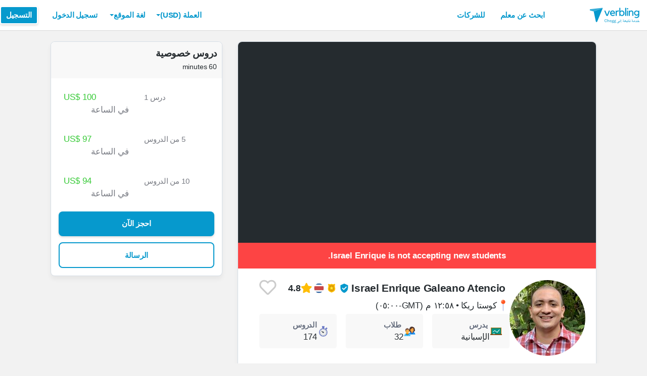

--- FILE ---
content_type: text/html; charset=utf-8
request_url: https://www.verbling.com/ar/teachers/izzytutor
body_size: 112782
content:
<!DOCTYPE html><html prefix="og: http://ogp.me/ns#" lang="ar" dir="rtl" class="locale-ar font-face-ar no-js locale-direction-right i18n-ar"><head><link href="https://cdn.verbling.com" rel="preconnect"/><link href="https://www.google.com" rel="preconnect" crossorigin=""/><link href="https://events.busuu.com" rel="preconnect" crossorigin=""/><script type="text/javascript" src="https://cdn.cookielaw.org/consent/otAutoBlock.js"></script><link href="https://www.google-analytics.com" rel="preconnect" crossorigin=""/><link href="https://www.googletagmanager.com" rel="preconnect" crossorigin=""/><link href="https://www.googletagmanager.com" rel="preconnect" crossorigin=""/><link rel="preload" href="https://cdn.verbling.com/nista-400.woff2" as="font" type="font/woff2" crossorigin="anonymous"/><link rel="preload" href="https://cdn.verbling.com/nista-700.woff2" as="font" type="font/woff2" crossorigin="anonymous"/><link rel="preload" href="https://cdn.verbling.com/nista-800.woff2" as="font" type="font/woff2" crossorigin="anonymous"/><link href="https://fonts.googleapis.com/css2?family=Chivo+Mono:ital,wght@0,100..900;1,100..900&amp;display=swap" rel="stylesheet"/><noscript><div class="text-center margin-xl">Your browser does not support JavaScript! Verbling needs Javascript to work.</div></noscript><script type="text/javascript">
                window.isRTL = true;

                window.___gcfg = { isSignedOut: true };

                if (!window.console || !window.console.log) {
                  window.console = window.console || {};
                  window.console.log = function () {};
                }
                if (typeof(console) === 'undefined') {console={}; console.log = console.error = console.info = function (){};}
              </script><link id="dropboxjs" data-app-key="6aoaldacdjkiuil"/><link rel="icon" href="https://cdn.verbling.com/verbling-web-favicon.ico"/><link rel="apple-touch-icon" sizes="72x72" href="https://cdn.verbling.com/icon-72.png"/><link rel="apple-touch-icon" sizes="144x144" href="https://cdn.verbling.com/icon-144.png"/><link rel="apple-touch-icon" sizes="120x120" href="https://cdn.verbling.com/icon-120.png"/><link rel="apple-touch-icon" sizes="152x152" href="https://cdn.verbling.com/icon-152.png"/><link rel="apple-touch-icon" sizes="180x180" href="https://cdn.verbling.com/icon-180.png"/><link rel="apple-touch-icon" href="https://cdn.verbling.com/icon-180.png"/><link rel="chrome-webstore-item" href="https://chrome.google.com/webstore/detail/binpgcmihdhgkgopkgfbmpladkgkdanl"/><link rel="dns-prefetch" href="//fonts.gstatic.com"/><title data-rh="true">Israel Enrique - Spanish Tutor - Lessons Taught: 174 | Verbling</title><link data-rh="true" href="/opensearch.xml" rel="search" title="Verbling Search" type="application/opensearchdescription+xml"/><link data-rh="true" rel="manifest" href="/manifest.json"/><link data-rh="true" rel="alternate" href="https://www.verbling.com/teachers/izzytutor" hrefLang="en" /><link data-rh="true" rel="alternate" href="https://www.verbling.com/teachers/izzytutor" hrefLang="x-default" /><link data-rh="true" rel="alternate" href="https://www.verbling.com/es/profesores/izzytutor" hrefLang="es" /><link data-rh="true" rel="alternate" href="https://www.verbling.com/it/insegnanti/izzytutor" hrefLang="it" /><link data-rh="true" rel="alternate" href="https://www.verbling.com/de/lehrer/izzytutor" hrefLang="de" /><link data-rh="true" rel="alternate" href="https://www.verbling.com/ru/teachers/izzytutor" hrefLang="ru" /><link data-rh="true" rel="alternate" href="https://www.verbling.com/pt-br/profesores/izzytutor" hrefLang="pt-br" /><link data-rh="true" rel="alternate" href="https://www.verbling.com/fr/professeurs/izzytutor" hrefLang="fr" /><link data-rh="true" rel="alternate" href="https://www.verbling.com/zh/teachers/izzytutor" hrefLang="zh" /><link data-rh="true" rel="alternate" href="https://www.verbling.com/zh-tw/teachers/izzytutor" hrefLang="zh-tw" /><link data-rh="true" rel="alternate" href="https://www.verbling.com/ja/sensei/izzytutor" hrefLang="ja" /><link data-rh="true" rel="alternate" href="https://www.verbling.com/ko/teachers/izzytutor" hrefLang="ko" /><link data-rh="true" rel="alternate" href="https://www.verbling.com/tr/ogretmen/izzytutor" hrefLang="tr" /><link data-rh="true" rel="alternate" href="https://www.verbling.com/ar/teachers/izzytutor" hrefLang="ar" /><script data-rh="true" type="application/ld+json">{"@context":"http://schema.org","@type":"Organization","@id":"http://www.verbling.com/#organization","name":"Verbling","logo":"https://cdn.verbling.com/0000_images/logos/logomark-gradient-400.png","sameAs":["https://www.facebook.com/verbling","https://instagram.com/verbling","https://twitter.com/verbling","https://www.youtube.com/user/VerblingClasses"],"url":"http://www.verbling.com/"}</script><script data-rh="true" type="application/ld+json">{"@context":"http://schema.org","@type":"WebSite","@id":"http://www.verbling.com/#website","name":"Verbling","url":"http://www.verbling.com/"}</script><script data-rh="true" type="application/ld+json">{"@context":"http://schema.org","@type":"Person","name":"Israel Enrique","affiliation":"Verbling","jobTitle":"Tutor","url":"http://www.verbling.com/teachers/izzytutor","image":"https://verbling-user-uploads.s3.amazonaws.com/84875937428068085542/3z7VW3VfE8nn2Tm/6f390da4-318a-4eb9-8226-2ca1aedde7a4/profile_teacher_2022-23_edited.jpg","description":"\n#1 LOCAL REVIEW\n\"I have had the pleasure of being Izzy's student for several months now, and I can confidently say that he is an outstanding Spanish teacher. His teaching style is engaging, interacti...","address":{"@type":"PostalAddress","addressLocality":"skype","addressRegion":"CR"}}</script><script data-rh="true" type="application/ld+json">{"@context":"http://schema.org","@type":"VideoObject","description":"\n#1 LOCAL REVIEW\n\"I have had the pleasure of being Izzy's student for several months now, and I can confidently say that he is an outstanding Spanish teacher. His teaching style is engaging, interacti...","name":"Israel Enrique, tutor of Spanish language video","embedUrl":"https://www.youtube.com/watch?v=ov8H6MfZWQo","contentUrl":"https://www.youtube.com/watch?v=ov8H6MfZWQo","uploadDate":"2017-09-17T11:32:10","thumbnailUrl":"https://i.ytimg.com/vi/ov8H6MfZWQo/hqdefault.jpg"}</script><script data-rh="true" type="application/ld+json">{"@context":"http://schema.org","@type":"Product","category":"Spanish Language","name":"Israel Enrique","image":"https://verbling-user-uploads.s3.amazonaws.com/84875937428068085542/3z7VW3VfE8nn2Tm/6f390da4-318a-4eb9-8226-2ca1aedde7a4/profile_teacher_2022-23_edited.jpg","description":"\n#1 LOCAL REVIEW\n\"I have had the pleasure of being Izzy's student for several months now, and I can confidently say that he is an outstanding Spanish teacher. His teaching style is engaging, interactive and effective, making it easy for me to grasp and retain new concepts. He has an innate ability to explain complex grammatical rules and vocabulary in a simple and understandable way, which is a testament to his knowledge and expertise in the language.\n\nIzzy is also very patient and encouraging, which has helped me to build my confidence in speaking Spanish. He creates a comfortable and supportive learning environment, which makes me feel at ease to ask questions and practice speaking without fear of making mistakes.\n\nIn addition, Izzy's passion for teaching Spanish is evident in his approach to teaching. He goes above and beyond to ensure that his students are well-equipped with the necessary tools to succeed in the language. He provides a wealth of resources, including worksheets, textbooks, and online learning materials, to supplement our learning.\n\nOverall, Izzy is an exceptional Spanish teacher, and I highly recommend him to anyone looking to improve their Spanish skills. His dedication, expertise, and passion for teaching are unmatched, and I am grateful to have had him as my teacher.\"\n\n#2 REVIEW FROM A LOCAL CLIENT\n\n\n- Very strong attention to details.\n\n- Excellent client listening skills.\n\n- High level of Emotional Intelligence.\n\n- Ability to explain difficult concepts in simple language -- in both English and Spanish.\n\n- Ability to use diverse examples that are familiar to the client - in order to clarify explanations.\n\n- Committed to providing the highest level of Customer Service.\n\n - Ability to employ multiple methods of communication, and various online apps to provide clients with easy access to information and learning.\n\n- Flexibility and willingness to adapt schedules to the needs of the client.\n\n- Good sense of humor!\n\nEND OF REVIEW\n\nIF I don't do my job for any reasons, and I don't deliver my responsibilities, you will get %100 refund, such are written down first lesson, guarantee applies for every lesson you have (IT HAS NEVER HAPPENED YET, %100 OF PERFORMANCE RATE)\n\nSliding scale available. \nIzzy Tutor.","mpn":"5d9b0a0725ee0d00073ee901","aggregateRating":{"@type":"AggregateRating","ratingValue":5,"reviewCount":100,"bestRating":5},"offers":{"@type":"Offer","priceCurrency":"USD","url":"http://www.verbling.com/teachers/izzytutor","availability":"https://schema.org/OnlineOnly","price":"100.00","seller":{"@type":"Organization","name":"Verbling"}}}</script><script data-rh="true" type="application/ld+json">{"@context":"http://schema.org","@type":"BreadcrumbList","itemListElement":[[{"@type":"ListItem","position":1,"item":{"@id":"http://www.verbling.com/find-teachers/spanish","url":"http://www.verbling.com/find-teachers/spanish","name":"الإسبانية"}},{"@type":"ListItem","position":2,"item":{"@id":"http://www.verbling.com/teachers/izzytutor","url":"http://www.verbling.com/teachers/izzytutor","name":"Israel Enrique","image":"https://verbling-user-uploads.s3.amazonaws.com/84875937428068085542/3z7VW3VfE8nn2Tm/6f390da4-318a-4eb9-8226-2ca1aedde7a4/profile_teacher_2022-23_edited.jpg"}}]]}</script><meta data-rh="true" property="og:type" content="website"/><meta data-rh="true" charSet="utf-8"/><meta data-rh="true" content="text/html; charset=utf-8" http-equiv="Content-Type"/><meta data-rh="true" http-equiv="X-UA-Compatible" content="IE=edge,chrome=1"/><meta data-rh="true" name="google-site-verification" content="DB3-5llfHjl7NYaeFWjDf0cr7OlYDZNaO5y7StgZHf0"/><meta data-rh="true" name="naver-site-verification" content="f8268e13b1644a1ad7d30d1c7c2f388de5741658"/><meta data-rh="true" name="baidu-site-verification" content="ig6Re7JQmg"/><meta data-rh="true" name="msvalidate.01" content="C2B11FE3FD02A6B0788101860A50B29F"/><meta data-rh="true" name="apple-mobile-web-app-capable" content="yes"/><meta data-rh="true" name="theme-color" content="#f5f5f5"/><meta data-rh="true" name="yandex-verification" content="c84741c023c57a9c"/><meta data-rh="true" name="p:domain_verify" content="b498b2830ae07d1c2514e60b645b6ff3"/><meta data-rh="true" name="application-name" content="Verbling"/><meta data-rh="true" name="msapplication-tooltip" content="Launch Verbling"/><meta data-rh="true" name="msapplication-TileColor" content="#234565"/><meta data-rh="true" name="msapplication-starturl" content="https://www.verbling.com"/><meta data-rh="true" property="og:logo" content="https://cdn.verbling.com/icon-120.png"/><meta data-rh="true" name="apple-mobile-web-app-capable" content="yes"/><meta data-rh="true" name="apple-mobile-web-app-status-bar-style" content="black"/><meta data-rh="true" property="fb:app_id" content="242670092422095"/><meta data-rh="true" http-equiv="X-UA-Compatible" content="IE=edge"/><meta data-rh="true" name="viewport" content="width=device-width, initial-scale=1, shrink-to-fit=no"/><meta data-rh="true" http-equiv="Content-Type" content="text/html; charset=utf-8"/><meta data-rh="true" name="description" content="
#1 LOCAL REVIEW
&quot;I have had the pleasure of being Izzy&#x27;s student for several months now, and I can confidently say that he is an outstanding Spanish teacher. His teaching style is engaging, interacti..."/><meta data-rh="true" property="og:image" content="https://verbling-user-uploads.s3.amazonaws.com/84875937428068085542/3z7VW3VfE8nn2Tm/6f390da4-318a-4eb9-8226-2ca1aedde7a4/profile_teacher_2022-23_edited.jpg"/><meta data-rh="true" property="og:title" content="Israel Enrique - Spanish Tutor - Lessons Taught: 174"/><meta data-rh="true" property="og:url" content="http://www.verbling.com/teachers/izzytutor"/><meta data-rh="true" property="og:description" content="
#1 LOCAL REVIEW
&quot;I have had the pleasure of being Izzy&#x27;s student for several months now, and I can confidently say that he is an outstanding Spanish teacher. His teaching style is engaging, interacti..."/><script>
                    if ('scrollRestoration' in history) {
                      // Back off, browser, I got this...
                      // history.scrollRestoration = 'manual';
                    }
                    var config = {"build":{"number":"353687","commit":"259fcbb4b42c24bd2d729c3dd1668a9c426d2f79"},"verbling_zendesk_api_key":"e2f31a9f-f9cd-4496-a71a-8faa63fc7644","deepstream":{"uri":"wss:\u002F\u002Fdeepstream.verbling.com"},"snowplow":{"sdk_location":"https:\u002F\u002Fcdn.verbling.com\u002Fverbling-v2.12.0.js","apps":{"busuu":{"app":"busuuLive","app_id":"busuu_live_web","cookie_domain":".busuu.com","endpoint_url":"events.busuu.com","platform":"web","tracker_name":"busuu_live_web_tracker"},"busuu_backend":{"app":"busuuLiveBackend","app_id":"busuu_live_backend","cookie_domain":".busuu.com","endpoint_url":"events.busuu.com","platform":"web","tracker_name":"busuu_live_backend_tracker"},"verbling_backend":{"app":"verblingBackend","app_id":"verbling_backend","cookie_domain":".verbling.com","endpoint_url":"events.busuu.com","platform":"backend","tracker_name":"verbling_backend_tracker"},"verbling_web":{"app":"verblingWeb","app_id":"verbling_web","cookie_domain":".verbling.com","endpoint_url":"events.busuu.com","platform":"web","tracker_name":"verbling_web_tracker"},"verbling_android":{"app":"verblingBackend","app_id":"verbling_android","cookie_domain":".verbling.com","endpoint_url":"events.busuu.com","platform":"android","tracker_name":"verbling_mobile_tracker"},"verbling_ios":{"app":"verblingBackend","app_id":"verbling_ios","cookie_domain":".verbling.com","endpoint_url":"events.busuu.com","platform":"ios","tracker_name":"verbling_mobile_tracker"}}},"braze":{"web_api_key":"58544bd8-685f-4dea-9f0e-1649041d59e1","host":"https:\u002F\u002Frest.iad-01.braze.com"},"verbling_sentry_dsn":"https:\u002F\u002F451a60545198445991293b48ecea4b71@o48619.ingest.sentry.io\u002F5330576","intercom":{"api_key":"i109j03r"},"paypal_only_for_gifts":true,"graphql_gateway_endpoint":"https:\u002F\u002Fgql.verbling.com\u002F","cookie_domain":".verbling.com","stripe_api_key":"pk_live_VGLb6bpmAkF8dxZzEYrAiY2l","available_locales":{"ar":1,"de":1,"en":1,"es":1,"fr":1,"it":1,"ja":1,"ko":1,"pt-br":1,"ru":1,"tr":1,"zh":1,"zh-tw":1},"popular_languages":["en","es","fr","de","it","ja","pt","zh","ru"],"demo_user_student":{"_id":"59fbf24a766477829335cfc8","country":"US","email":"demostudent@verbling.com","first_name":"Verbling Bot","timezone":"America\u002FLos_Angeles","user_id":"76041023513158661718"},"demo_user_teacher":{"_id":"59fbf257766477829335cfca","country":"US","email":"demoteacher@verbling.com","first_name":"Verbling Bot","timezone":"America\u002FLos_Angeles","user_id":"66750793447152577412"},"payout_minimum_cents":1000,"root_domain":"verbling.com","server_version":10,"is_dev":false,"facebook_key":"242670092422095","g_client_id":"67985340540.apps.googleusercontent.com","cloudfront_url":"https:\u002F\u002Fcdn.verbling.com\u002F","static_profile_url":"https:\u002F\u002Fd2tz4rphepbk36.cloudfront.net\u002Fverbling-profiles\u002F","aws_profile_bucket":"verbling-profiles","paypal_merchant_id":"test","paypal_env":"live","site_url":"https:\u002F\u002Fwww.verbling.com","env":"production","google_api_key":"AIzaSyDw2PUXBwHFHdLisZ69eUoi9wxgedTcw1A","firebase":{"api_key":"AIzaSyD0C9HngRoHGBAmYMYMYg6Vk9ZoldykqPM","auth_domain":"fluencyforums-com-verbling.firebaseapp.com","database_url":"https:\u002F\u002Ffluencyforums-com-verbling.firebaseio.com","project_id":"fluencyforums.com:verbling","storage_bucket":""},"g_api_key":"AIzaSyDw2PUXBwHFHdLisZ69eUoi9wxgedTcw1A","websocket":{"connection_url":"wss:\u002F\u002Fws.verbling.com","path":"\u002Fsocket"},"optimizely_sdk_key":"JCmPccXzZisA6hxNvtxRR","pexels_api_key":"563492ad6f917000010000018fb6d13f00a34550a282cca703d607d8","verbling_url":"https:\u002F\u002Fwww.verbling.com","enabled_tutoring_languages":["fr","en","ar","tr","es","ru","zh","it","pt","he","de","el","ro","ko","sq","ig","cs","hr","bn","pa","th","nl","sv","fa","uk","no","pl","la","zh_hk","hi","da","bg","ur","vi","ja","id","sr","sw","hy","ca","sk","ku","ta","hu","ps","ka","sl","tl","asl","my","ml","tw","am","yo","qu","sa","scn","lg","ha"]};
                    window.config = config;
                  
var Time = {};


var locale = "ar";
var isBot = true;
var countryGuess = "US";
var currencyGuess = "USD";
var apolloState = {"ROOT_QUERY":{"__typename":"Query","verbling_me":null,"viewer":{"__ref":"Viewer:Vmlld2VyOjA="}},"SampleVideo:0oyFAzqU2PY":{"__typename":"SampleVideo","id":"0oyFAzqU2PY","t":null},"User:VXNlcjo1ZDgzZjYzY2Q3Njk4OTAwMDcxOTEwMzE=":{"__typename":"User","created":"2019-09-19T21:42:20.824Z","id":"VXNlcjo1ZDgzZjYzY2Q3Njk4OTAwMDcxOTEwMzE=","_id":"5d83f63cd769890007191031","posts({\"filter\":{\"sort\":\"new\",\"status\":\"published\"},\"first\":2})":{"__typename":"BlogPostConnection","edges":[]},"user_id":"84875937428068085542","first_name":"Israel Enrique","profile_pic_url":"https:\u002F\u002Fverbling-user-uploads.s3.amazonaws.com\u002F84875937428068085542\u002F3z7VW3VfE8nn2Tm\u002F6f390da4-318a-4eb9-8226-2ca1aedde7a4\u002Fprofile_teacher_2022-23_edited.jpg","country":"CR","speaking_languages":[],"num_past_tutor_sessions":0,"num_past_tutor_sessions_teacher":174,"timezone":"America\u002FNew_York","is_me":false,"experience":[{"__ref":"Experience:RXhwZXJpZW5jZTo1ZDgzZjc5MDg2YmVhZjAwMDc1MGY1OGY="},{"__ref":"Experience:RXhwZXJpZW5jZTo1ZGE4MjI5NDc1YTY4NTAwMDc5NGVlMTI="},{"__ref":"Experience:RXhwZXJpZW5jZTo1ZGE4MmMyY2U0ODY3MTAwMDdlZDU3Yzg="},{"__ref":"Experience:RXhwZXJpZW5jZTo1ZGE4MmYwYTJjMTRkMzAwMDdhYmNmMDQ="},{"__ref":"Experience:RXhwZXJpZW5jZTo1ZGE4MmZlZjJjMTRkMzAwMDdhYmQxYmM="},{"__ref":"Experience:RXhwZXJpZW5jZTo2MGNmYzliYTg4MWVhNzAwMDk1NDY4ZmU="},{"__ref":"Experience:RXhwZXJpZW5jZTo2MjM3MzE0YWQxZTU3YTVjNTFiM2FlOTY="}],"roles":["TUTOR"],"languages":[{"__ref":"Language:TGFuZ3VhZ2U6NWQ4NDY2ZjIzMzllY2YwMDA3ZjQzMmRl"},{"__ref":"Language:TGFuZ3VhZ2U6NWQ4NDY3MzcxNTU5YmYwMDA3MTNmYWYx"}],"last_name":"Galeano Atencio","presence_status":"offline","deactivated":null,"last_seen":"2026-01-04T04:09:18.723Z","room":null,"teacher":{"__ref":"Teacher:VGVhY2hlcjo1ZDliMGEwNzI1ZWUwZDAwMDczZWU5MDE="}},"Skill:U2tpbGw6NThiNGZlZmQzYWRlMjYwMDBjMjBiMDRm":{"__typename":"Skill","id":"U2tpbGw6NThiNGZlZmQzYWRlMjYwMDBjMjBiMDRm","_id":"58b4fefd3ade26000c20b04f","category":"my-lesson-include","sort_key":null,"name":"Homework","translate":true,"enabled":null,"language":"","slug":"homework"},"Skill:U2tpbGw6NThiNTA1NWRiZTA5OWQwMDBjZTA0Yjdh":{"__typename":"Skill","id":"U2tpbGw6NThiNTA1NWRiZTA5OWQwMDBjZTA0Yjdh","_id":"58b5055dbe099d000ce04b7a","category":"my-lesson-include","sort_key":null,"name":"Lesson Plans","translate":true,"enabled":null,"language":"","slug":"lesson-plans"},"Skill:U2tpbGw6NThiNTA1YWRiZTA5OWQwMDBjZTA0Yjdl":{"__typename":"Skill","id":"U2tpbGw6NThiNTA1YWRiZTA5OWQwMDBjZTA0Yjdl","_id":"58b505adbe099d000ce04b7e","category":"my-lesson-include","sort_key":null,"name":"Writing Exercises","translate":true,"enabled":null,"language":"","slug":"writing-exercises"},"Skill:U2tpbGw6NThiNTA1YzA1ODc0MzgwMDBkYjZhYmQy":{"__typename":"Skill","id":"U2tpbGw6NThiNTA1YzA1ODc0MzgwMDBkYjZhYmQy","_id":"58b505c0587438000db6abd2","category":"my-lesson-include","sort_key":null,"name":"Reading Exercises","translate":true,"enabled":null,"language":"","slug":"reading-exercises"},"Skill:U2tpbGw6NThiNjI2YjYwM2ZlZTkwMDBjNTMwMzE2":{"__typename":"Skill","id":"U2tpbGw6NThiNjI2YjYwM2ZlZTkwMDBjNTMwMzE2","_id":"58b626b603fee9000c530316","category":"expertise","sort_key":null,"name":"Writing Correction","translate":true,"enabled":true,"language":"","slug":"writing-correction"},"Skill:U2tpbGw6NThiNjI2ZDAzMGRjMjUwMDBjZTBkYjNi":{"__typename":"Skill","id":"U2tpbGw6NThiNjI2ZDAzMGRjMjUwMDBjZTBkYjNi","_id":"58b626d030dc25000ce0db3b","category":"expertise","sort_key":null,"name":"Reading Comprehension","translate":true,"enabled":true,"language":"","slug":"reading-comprehension"},"Skill:U2tpbGw6NThiNjI2ZTk0NjNiYWQwMDBkZGMxNWU0":{"__typename":"Skill","id":"U2tpbGw6NThiNjI2ZTk0NjNiYWQwMDBkZGMxNWU0","_id":"58b626e9463bad000ddc15e4","category":"expertise","sort_key":null,"name":"Listening Comprehension","translate":true,"enabled":true,"language":"","slug":"listening-comprehension"},"Skill:U2tpbGw6NThiNjI3MTA0NjNiYWQwMDBkZGMxNWU2":{"__typename":"Skill","id":"U2tpbGw6NThiNjI3MTA0NjNiYWQwMDBkZGMxNWU2","_id":"58b62710463bad000ddc15e6","category":"expertise","sort_key":null,"name":"Vocabulary Development","translate":true,"enabled":true,"language":"","slug":"vocabulary-development"},"Skill:U2tpbGw6NThiNjI5YWE1ZGRhYTUwMDBkMzAyM2Y2":{"__typename":"Skill","id":"U2tpbGw6NThiNjI5YWE1ZGRhYTUwMDBkMzAyM2Y2","_id":"58b629aa5ddaa5000d3023f6","category":"expertise","sort_key":null,"name":"Accent Reduction","translate":true,"enabled":true,"language":"","slug":"accent-reduction"},"Skill:U2tpbGw6NThiNjJkMDE0NjNiYWQwMDBkZGMxNjg4":{"__typename":"Skill","id":"U2tpbGw6NThiNjJkMDE0NjNiYWQwMDBkZGMxNjg4","_id":"58b62d01463bad000ddc1688","category":"expertise","sort_key":null,"name":"Grammar Development","translate":true,"enabled":true,"language":"","slug":"grammar-development"},"Skill:U2tpbGw6NThiZjdkZDI1MzgzNDAwMDBjNmQ4ZmI4":{"__typename":"Skill","id":"U2tpbGw6NThiZjdkZDI1MzgzNDAwMDBjNmQ4ZmI4","_id":"58bf7dd2538340000c6d8fb8","category":"expertise","sort_key":null,"name":"Business Spanish","translate":true,"enabled":true,"language":"es","slug":"business-spanish"},"Skill:U2tpbGw6NThjMDlkYWU4YzFjYTUwMDBkODVkNWVm":{"__typename":"Skill","id":"U2tpbGw6NThjMDlkYWU4YzFjYTUwMDBkODVkNWVm","_id":"58c09dae8c1ca5000d85d5ef","category":"expertise","sort_key":null,"name":"Speaking Practice","translate":true,"enabled":true,"language":"","slug":"speaking-practice"},"AccentDialect:QWNjZW50RGlhbGVjdDo1OGI1MWNmZThkNGY4MzAwMGQyZWY2YzE=":{"__typename":"AccentDialect","id":"QWNjZW50RGlhbGVjdDo1OGI1MWNmZThkNGY4MzAwMGQyZWY2YzE=","_id":"58b51cfe8d4f83000d2ef6c1","type":"accent","name":"Latin American Spanish"},"AccentDialect:QWNjZW50RGlhbGVjdDo1OGI1YzNkMzEzYTczNjAwMGQ5OTY0Njg=":{"__typename":"AccentDialect","id":"QWNjZW50RGlhbGVjdDo1OGI1YzNkMzEzYTczNjAwMGQ5OTY0Njg=","_id":"58b5c3d313a736000d996468","type":"accent","name":"Central American Spanish"},"Experience:RXhwZXJpZW5jZTo1ZDgzZjc5MDg2YmVhZjAwMDc1MGY1OGY=":{"__typename":"Experience","id":"RXhwZXJpZW5jZTo1ZDgzZjc5MDg2YmVhZjAwMDc1MGY1OGY=","_id":"5d83f79086beaf000750f58f","type":"certification","title":"120 hour TESOL Certificate","institution":"INTERNATIONAL OPEN ACADEMY","location":"https:\u002F\u002Finternationalopenacademy.com\u002Faccreditation","description":" (IOA) is an officially approved TQUK (Training Qualifications UK) centre.","start_year":"2019","end_year":"2019","proof":null,"has_proof":true},"Experience:RXhwZXJpZW5jZTo1ZGE4MjI5NDc1YTY4NTAwMDc5NGVlMTI=":{"__typename":"Experience","id":"RXhwZXJpZW5jZTo1ZGE4MjI5NDc1YTY4NTAwMDc5NGVlMTI=","_id":"5da8229475a685000794ee12","type":"certification","title":"Certificado de Conclusión de Estudio de Tercer Ciclo de la Educación General Básica","institution":"COLEGIO NACIONAL VIRTUAL MARCO TULIO SALAZAR","location":"Peréz Zeledón, San José, Costa Rica.","description":"Spanish, English, Social studies related to Costa Rica and Central America.","start_year":"2011","end_year":"2011","proof":null,"has_proof":true},"Experience:RXhwZXJpZW5jZTo1ZGE4MmMyY2U0ODY3MTAwMDdlZDU3Yzg=":{"__typename":"Experience","id":"RXhwZXJpZW5jZTo1ZGE4MmMyY2U0ODY3MTAwMDdlZDU3Yzg=","_id":"5da82c2ce486710007ed57c8","type":"certification","title":"Equiparable a: 200 horas. \tInglés Básico (PC-CSID4009)","institution":"Instituto Nacional de Aprendizaje","location":"San José Province, San Isidro de El General, Costa Rica.","description":"Grammar structures, Future and Simple past tense.","start_year":"2016","end_year":"2016","proof":null,"has_proof":true},"Experience:RXhwZXJpZW5jZTo1ZGE4MmYwYTJjMTRkMzAwMDdhYmNmMDQ=":{"__typename":"Experience","id":"RXhwZXJpZW5jZTo1ZGE4MmYwYTJjMTRkMzAwMDdhYmNmMDQ=","_id":"5da82f0a2c14d30007abcf04","type":"certification","title":"Equiparable a: 200 horas.\t\tInglés intermedio I (PC-CSID4010)","institution":"Instituto Nacional de Aprendizaje","location":"San José Province, San Isidro de El General, Costa Rica.","description":"Adjetivos participios,  Transitional devices,  Gerundios e infinitivos, Verbos en pasado, Pronombres reflexivos, Tiempo presente perfecto, Transitional devices, Presente perfecto progresivo, Modales auxiliares, Tag questions.","start_year":"2016","end_year":"2016","proof":null,"has_proof":true},"Experience:RXhwZXJpZW5jZTo1ZGE4MmZlZjJjMTRkMzAwMDdhYmQxYmM=":{"__typename":"Experience","id":"RXhwZXJpZW5jZTo1ZGE4MmZlZjJjMTRkMzAwMDdhYmQxYmM=","_id":"5da82fef2c14d30007abd1bc","type":"certification","title":"Equiparable a: 102 horas.\t\t\tInglés avanzado (PC-CSID4017)","institution":"Instituto Nacional de Aprendizaje","location":"San José Province, San Isidro de El General, Costa Rica.","description":"Oral development of topics related to: Beauty and physical attractiveness, culture, education, environment & pollution, food an related topics, international trade, personal growth, science and technology, social problems or stress.","start_year":"2016","end_year":"2016","proof":null,"has_proof":true},"Experience:RXhwZXJpZW5jZTo2MGNmYzliYTg4MWVhNzAwMDk1NDY4ZmU=":{"__typename":"Experience","id":"RXhwZXJpZW5jZTo2MGNmYzliYTg4MWVhNzAwMDk1NDY4ZmU=","_id":"60cfc9ba881ea700095468fe","type":"work","title":"ENGLISH\u002FSPANISH ONLINE TUTOR","institution":"BIBO Global Opportunity, Inc. ","location":"ONLINE","description":"961 Conducted Lessons-Teaching beginner\u002Fintermediate level children\u002Fadults from Asia and Europe","start_year":"2019","end_year":"2021","proof":null,"has_proof":true},"Experience:RXhwZXJpZW5jZTo2MjM3MzE0YWQxZTU3YTVjNTFiM2FlOTY=":{"__typename":"Experience","id":"RXhwZXJpZW5jZTo2MjM3MzE0YWQxZTU3YTVjNTFiM2FlOTY=","_id":"6237314ad1e57a5c51b3ae96","type":"certification","title":"SPANISH TEACHER (ELE ONLINE) ","institution":"INTERNATIONAL OPEN ACADEMY ","location":"https:\u002F\u002Finternationalopenacademy.com\u002Fes","description":"Enseña Español Como Lengua Extranjera (ELE Online)","start_year":"2022","end_year":null,"proof":null,"has_proof":true},"Language:TGFuZ3VhZ2U6NWQ4NDY2ZjIzMzllY2YwMDA3ZjQzMmRl":{"__typename":"Language","id":"TGFuZ3VhZ2U6NWQ4NDY2ZjIzMzllY2YwMDA3ZjQzMmRl","_id":"5d8466f2339ecf0007f432de","language":"en","learning":true,"level":6},"Language:TGFuZ3VhZ2U6NWQ4NDY3MzcxNTU5YmYwMDA3MTNmYWYx":{"__typename":"Language","id":"TGFuZ3VhZ2U6NWQ4NDY3MzcxNTU5YmYwMDA3MTNmYWYx","_id":"5d8467371559bf000713faf1","language":"es","learning":true,"level":7},"Teacher:VGVhY2hlcjo1ZDliMGEwNzI1ZWUwZDAwMDczZWU5MDE=":{"__typename":"Teacher","created":"Mon Oct 07 2019 09:48:55 GMT+0000 (Coordinated Universal Time)","id":"VGVhY2hlcjo1ZDliMGEwNzI1ZWUwZDAwMDczZWU5MDE=","_id":"5d9b0a0725ee0d00073ee901","user_id":"84875937428068085542","teacher_name":"izzytutor","sample_videos":[{"__ref":"SampleVideo:0oyFAzqU2PY"}],"avg_rating":4.808080808080808,"num_classes":0,"response_time_min":137,"response_rate":1,"avg_lessons_per_students":9.4,"attendance_rate":1,"user":{"__ref":"User:VXNlcjo1ZDgzZjYzY2Q3Njk4OTAwMDcxOTEwMzE="},"language":"es","nationality":"CR","num_ratings":100,"has_resume":true,"can_i_trial":false,"can_i_free_trial":false,"new_tutoring_rate":10000,"speaks":["en","es"],"description":"\n#1 LOCAL REVIEW\n\"I have had the pleasure of being Izzy's student for several months now, and I can confidently say that he is an outstanding Spanish teacher. His teaching style is engaging, interactive and effective, making it easy for me to grasp and retain new concepts. He has an innate ability to explain complex grammatical rules and vocabulary in a simple and understandable way, which is a testament to his knowledge and expertise in the language.\n\nIzzy is also very patient and encouraging, which has helped me to build my confidence in speaking Spanish. He creates a comfortable and supportive learning environment, which makes me feel at ease to ask questions and practice speaking without fear of making mistakes.\n\nIn addition, Izzy's passion for teaching Spanish is evident in his approach to teaching. He goes above and beyond to ensure that his students are well-equipped with the necessary tools to succeed in the language. He provides a wealth of resources, including worksheets, textbooks, and online learning materials, to supplement our learning.\n\nOverall, Izzy is an exceptional Spanish teacher, and I highly recommend him to anyone looking to improve their Spanish skills. His dedication, expertise, and passion for teaching are unmatched, and I am grateful to have had him as my teacher.\"\n\n#2 REVIEW FROM A LOCAL CLIENT\n\n\n- Very strong attention to details.\n\n- Excellent client listening skills.\n\n- High level of Emotional Intelligence.\n\n- Ability to explain difficult concepts in simple language -- in both English and Spanish.\n\n- Ability to use diverse examples that are familiar to the client - in order to clarify explanations.\n\n- Committed to providing the highest level of Customer Service.\n\n - Ability to employ multiple methods of communication, and various online apps to provide clients with easy access to information and learning.\n\n- Flexibility and willingness to adapt schedules to the needs of the client.\n\n- Good sense of humor!\n\nEND OF REVIEW\n\nIF I don't do my job for any reasons, and I don't deliver my responsibilities, you will get %100 refund, such are written down first lesson, guarantee applies for every lesson you have (IT HAS NEVER HAPPENED YET, %100 OF PERFORMANCE RATE)\n\nSliding scale available. \nIzzy Tutor.","num_followers":43,"is_following":false,"tutoring_youtube_id":"ov8H6MfZWQo","tutoring_youtube_thumbnail":"https:\u002F\u002Fi.ytimg.com\u002Fvi\u002Fov8H6MfZWQo\u002Fhqdefault.jpg","skills":[{"__ref":"Skill:U2tpbGw6NThiNGZlZmQzYWRlMjYwMDBjMjBiMDRm"},{"__ref":"Skill:U2tpbGw6NThiNTA1NWRiZTA5OWQwMDBjZTA0Yjdh"},{"__ref":"Skill:U2tpbGw6NThiNTA1YWRiZTA5OWQwMDBjZTA0Yjdl"},{"__ref":"Skill:U2tpbGw6NThiNTA1YzA1ODc0MzgwMDBkYjZhYmQy"},{"__ref":"Skill:U2tpbGw6NThiNjI2YjYwM2ZlZTkwMDBjNTMwMzE2"},{"__ref":"Skill:U2tpbGw6NThiNjI2ZDAzMGRjMjUwMDBjZTBkYjNi"},{"__ref":"Skill:U2tpbGw6NThiNjI2ZTk0NjNiYWQwMDBkZGMxNWU0"},{"__ref":"Skill:U2tpbGw6NThiNjI3MTA0NjNiYWQwMDBkZGMxNWU2"},{"__ref":"Skill:U2tpbGw6NThiNjI5YWE1ZGRhYTUwMDBkMzAyM2Y2"},{"__ref":"Skill:U2tpbGw6NThiNjJkMDE0NjNiYWQwMDBkZGMxNjg4"},{"__ref":"Skill:U2tpbGw6NThiZjdkZDI1MzgzNDAwMDBjNmQ4ZmI4"},{"__ref":"Skill:U2tpbGw6NThjMDlkYWU4YzFjYTUwMDBkODVkNWVm"}],"accent_dialects":[{"__ref":"AccentDialect:QWNjZW50RGlhbGVjdDo1OGI1MWNmZThkNGY4MzAwMGQyZWY2YzE="},{"__ref":"AccentDialect:QWNjZW50RGlhbGVjdDo1OGI1YzNkMzEzYTczNjAwMGQ5OTY0Njg="}],"teaches_levels":[1,3,2,4,5,6],"active_coupon":null,"state":"active","teaching_status":"existing_students","off_until_time":null,"num_students":32,"background_check_state":"complete","trial_lesson_enabled":false,"trial_lesson_description":"What I do?  \n\n- Listen attentively to you, what you're looking for, your goals and questions for 10:00 minutes.\n\n- Discuss teaching methods 10:00 minutes.\n\n- Doubts and any requests to get you started on the right foot!  10:00 minutes. ","prices({\"products\":[\"full-1\",\"full-5\",\"full-10\",\"full-20\"]})":[{"__typename":"TeacherPricing","price_cents":"10000","num_lessons":1},{"__typename":"TeacherPricing","price_cents":"9700","num_lessons":5},{"__typename":"TeacherPricing","price_cents":"9400","num_lessons":10},{"__typename":"TeacherPricing","price_cents":"9100","num_lessons":20}],"my_tutoring_rate":10000,"prices({\"products\":[\"full-20\"]})":[{"__typename":"TeacherPricing","price_cents":"9100"}],"is_teaching":false},"Viewer:Vmlld2VyOjA=":{"__typename":"Viewer","id":"Vmlld2VyOjA=","me":null,"teacher({\"id\":\"izzytutor\"})":{"__ref":"Teacher:VGVhY2hlcjo1ZDliMGEwNzI1ZWUwZDAwMDczZWU5MDE="},"discussions({\"filter\":{\"author\":\"5d83f63cd769890007191031\"},\"first\":3})":{"__typename":"DiscussionConnection","edges":[{"__typename":"DiscussionEdge","node":{"__ref":"Discussion:RGlzY3Vzc2lvbjo2MTRhMWNmMjUzMzVmOTEwOTE4OThhYzU="}},{"__typename":"DiscussionEdge","node":{"__ref":"Discussion:RGlzY3Vzc2lvbjo2MDQ4ZWYzODA3OTNiYjAwMDhlYTczOGI="}},{"__typename":"DiscussionEdge","node":{"__ref":"Discussion:RGlzY3Vzc2lvbjo1ZmZjN2I1NDA4M2YyYzAwMDg2NGRlOWI="}}]}},"ReactionGroup:UmVhY3Rpb25Hcm91cDo2MTRhMWNmM2MyY2RiMGY4ZDcyYmU4YjA=":{"__typename":"ReactionGroup","_id":"614a1cf3c2cdb0f8d72be8b0","num_downvotes":0,"id":"UmVhY3Rpb25Hcm91cDo2MTRhMWNmM2MyY2RiMGY4ZDcyYmU4YjA=","num_upvotes":4,"has_reacted":null},"Discussion:RGlzY3Vzc2lvbjo2MTRhMWNmMjUzMzVmOTEwOTE4OThhYzU=":{"__typename":"Discussion","id":"RGlzY3Vzc2lvbjo2MTRhMWNmMjUzMzVmOTEwOTE4OThhYzU=","_id":"614a1cf25335f91091898ac5","body":"{\"blocks\":[{\"key\":\"abshs\",\"text\":\"\",\"type\":\"unstyled\",\"depth\":0,\"inlineStyleRanges\":[],\"entityRanges\":[],\"data\":{}},{\"key\":\"5abuk\",\"text\":\" \",\"type\":\"atomic\",\"depth\":0,\"inlineStyleRanges\":[],\"entityRanges\":[{\"offset\":0,\"length\":1,\"key\":0}],\"data\":{}},{\"key\":\"4pho6\",\"text\":\" \",\"type\":\"unstyled\",\"depth\":0,\"inlineStyleRanges\":[],\"entityRanges\":[],\"data\":{}},{\"key\":\"1nd2r\",\"text\":\"Hi I'm Israel and I would be honored to help you prepare for your education here in Costa Rica! \",\"type\":\"unstyled\",\"depth\":0,\"inlineStyleRanges\":[],\"entityRanges\":[],\"data\":{}},{\"key\":\"234iu\",\"text\":\"I am experienced in teaching students planning on coming to Costa Rica. I often include the natural wonders I find around my home in my classes. \",\"type\":\"unstyled\",\"depth\":0,\"inlineStyleRanges\":[],\"entityRanges\":[],\"data\":{}},{\"key\":\"5l5bm\",\"text\":\"If you have any questions please feel free to message me.  I would love to hear from you! 😃 \",\"type\":\"unstyled\",\"depth\":0,\"inlineStyleRanges\":[],\"entityRanges\":[{\"offset\":90,\"length\":1,\"key\":1}],\"data\":{}}],\"entityMap\":{\"0\":{\"type\":\"IMAGE\",\"mutability\":\"IMMUTABLE\",\"data\":{\"src\":\"https:\u002F\u002Fverbling-user-uploads.s3.amazonaws.com\u002F84875937428068085542\u002FxlgrStbsTfr5iT7\u002F7e66954c-9187-4672-bb12-3b1cc4e7ea55\u002FSimple_White_Text_on_Photo_Butterfly_Summer_Quotes_Instagram_Post.png\",\"alignment\":\"right\"}},\"1\":{\"type\":\"emoji\",\"mutability\":\"IMMUTABLE\",\"data\":{\"emojiUnicode\":\"😃\"}}}}","title":"BIOLOGY IN COSTA RICA?","kind":"discussion","num_comments":"1","created":"Tue Sep 21 2021 17:57:06 GMT+0000 (Coordinated Universal Time)","links":[],"language":null,"img_url":null,"tags":[],"pinned":null,"deleted":false,"hub":"verbling","video":null,"spam":false,"num_views":"149","slug":"biology-in-costa-rica-1","reaction_group":{"__ref":"ReactionGroup:UmVhY3Rpb25Hcm91cDo2MTRhMWNmM2MyY2RiMGY4ZDcyYmU4YjA="},"author":{"__ref":"User:VXNlcjo1ZDgzZjYzY2Q3Njk4OTAwMDcxOTEwMzE="}},"ReactionGroup:UmVhY3Rpb25Hcm91cDo2MDQ4ZWYzOWM1OTkxNTAwMDhmNDI0ZWQ=":{"__typename":"ReactionGroup","_id":"6048ef39c599150008f424ed","num_downvotes":0,"id":"UmVhY3Rpb25Hcm91cDo2MDQ4ZWYzOWM1OTkxNTAwMDhmNDI0ZWQ=","num_upvotes":2,"has_reacted":null},"Discussion:RGlzY3Vzc2lvbjo2MDQ4ZWYzODA3OTNiYjAwMDhlYTczOGI=":{"__typename":"Discussion","id":"RGlzY3Vzc2lvbjo2MDQ4ZWYzODA3OTNiYjAwMDhlYTczOGI=","_id":"6048ef380793bb0008ea738b","body":"{\"blocks\":[{\"key\":\"4s5ro\",\"text\":\"\",\"type\":\"unstyled\",\"depth\":0,\"inlineStyleRanges\":[],\"entityRanges\":[],\"data\":{}},{\"key\":\"ct49d\",\"text\":\" \",\"type\":\"atomic\",\"depth\":0,\"inlineStyleRanges\":[],\"entityRanges\":[{\"offset\":0,\"length\":1,\"key\":0}],\"data\":{}},{\"key\":\"6da0j\",\"text\":\"\",\"type\":\"unstyled\",\"depth\":0,\"inlineStyleRanges\":[],\"entityRanges\":[],\"data\":{}}],\"entityMap\":{\"0\":{\"type\":\"IMAGE\",\"mutability\":\"IMMUTABLE\",\"data\":{\"src\":\"https:\u002F\u002Fverbling-user-uploads.s3.amazonaws.com\u002F84875937428068085542\u002FMTBmefPKQHZdTMV\u002Fbc9bc863-248d-4994-a955-5c4fd7ef2277\u002FBackpacking_Costa_Rica_Israel.png\"}}}}","title":"Backpacking Costa Rica?","kind":"discussion","num_comments":"1","created":"Wed Mar 10 2021 16:09:28 GMT+0000 (Coordinated Universal Time)","links":[],"language":null,"img_url":null,"tags":[],"pinned":null,"deleted":false,"hub":"verbling","video":null,"spam":false,"num_views":"189","slug":"backpacking-costa-rica","reaction_group":{"__ref":"ReactionGroup:UmVhY3Rpb25Hcm91cDo2MDQ4ZWYzOWM1OTkxNTAwMDhmNDI0ZWQ="},"author":{"__ref":"User:VXNlcjo1ZDgzZjYzY2Q3Njk4OTAwMDcxOTEwMzE="}},"ReactionGroup:UmVhY3Rpb25Hcm91cDo1ZmZjN2I1NDRjZTU1NTAwMDhmMTlhYTE=":{"__typename":"ReactionGroup","_id":"5ffc7b544ce5550008f19aa1","num_downvotes":0,"id":"UmVhY3Rpb25Hcm91cDo1ZmZjN2I1NDRjZTU1NTAwMDhmMTlhYTE=","num_upvotes":4,"has_reacted":null},"Discussion:RGlzY3Vzc2lvbjo1ZmZjN2I1NDA4M2YyYzAwMDg2NGRlOWI=":{"__typename":"Discussion","id":"RGlzY3Vzc2lvbjo1ZmZjN2I1NDA4M2YyYzAwMDg2NGRlOWI=","_id":"5ffc7b54083f2c000864de9b","body":"{\"blocks\":[{\"key\":\"3mj8d\",\"text\":\"⭐️Learn Spanish by Conversation with Israel!⭐️ \",\"type\":\"unstyled\",\"depth\":0,\"inlineStyleRanges\":[],\"entityRanges\":[{\"offset\":0,\"length\":2,\"key\":0},{\"offset\":44,\"length\":2,\"key\":1}],\"data\":{}},{\"key\":\"d19pj\",\"text\":\" \",\"type\":\"atomic\",\"depth\":0,\"inlineStyleRanges\":[],\"entityRanges\":[{\"offset\":0,\"length\":1,\"key\":2}],\"data\":{}},{\"key\":\"ffik8\",\"text\":\"\",\"type\":\"unstyled\",\"depth\":0,\"inlineStyleRanges\":[],\"entityRanges\":[],\"data\":{}}],\"entityMap\":{\"0\":{\"type\":\"emoji\",\"mutability\":\"IMMUTABLE\",\"data\":{\"emojiUnicode\":\"⭐️\"}},\"1\":{\"type\":\"emoji\",\"mutability\":\"IMMUTABLE\",\"data\":{\"emojiUnicode\":\"⭐️\"}},\"2\":{\"type\":\"verbling-video-player\",\"mutability\":\"IMMUTABLE\",\"data\":{\"src\":\"https:\u002F\u002Fverbling-user-uploads.s3.amazonaws.com\u002F84875937428068085542\u002FTTHkDN2PUyGEmKy\u002Fd02f2bfa-795c-44fb-9720-b0063869bacb\u002Flet's_talk.mp4\"}}}}","title":"Learn Spanish with Israel","kind":"discussion","num_comments":"1","created":"Mon Jan 11 2021 16:22:44 GMT+0000 (Coordinated Universal Time)","links":[],"language":null,"img_url":null,"tags":[],"pinned":null,"deleted":false,"hub":"verbling","video":null,"spam":false,"num_views":"187","slug":"learn-spanish-with-israel","reaction_group":{"__ref":"ReactionGroup:UmVhY3Rpb25Hcm91cDo1ZmZjN2I1NDRjZTU1NTAwMDhmMTlhYTE="},"author":{"__ref":"User:VXNlcjo1ZDgzZjYzY2Q3Njk4OTAwMDcxOTEwMzE="}}};
var isAdminOverride = false
var deviceInfo = {"browserFamilyName":"ClaudeBot","browserMajorVersion":"1","browserMinorVersion":"0","browserPatchVersion":"0","os":"Mac OS X","browserName":"chrome","browserAgent":"Mozilla\u002F5.0 (Macintosh; Intel Mac OS X 10_15_7) AppleWebKit\u002F537.36 (KHTML, like Gecko) Chrome\u002F131.0.0.0 Safari\u002F537.36; ClaudeBot\u002F1.0; +claudebot@anthropic.com)","isMobile":false,"isPhone":false,"isTablet":false};
var isMobile = false;</script><meta name="facebook-domain-verification" content="r2xk12i3yjci3uv1vrryf952mzkztx"/><meta name="insight-app-sec-validation" content="f470278d-3e3d-48ef-8294-df4d6ccac5fa"/><meta name="cf-2fa-verify" content="7b2144da8f45ac6"/><meta id="bootstrap" content="{&quot;isAdminOverride&quot;:false,&quot;serverTime&quot;:1769450286053,&quot;exchangeRates&quot;:{&quot;AED&quot;:3.672499895095825,&quot;AFN&quot;:65.5,&quot;ALL&quot;:81.66716003417969,&quot;AMD&quot;:374.603759765625,&quot;ANG&quot;:1.7899999618530273,&quot;AOA&quot;:912.2150268554688,&quot;ARS&quot;:1433.0548095703125,&quot;AUD&quot;:1.4503259658813477,&quot;AWG&quot;:1.8014999628067017,&quot;AZN&quot;:1.7000000476837158,&quot;BAM&quot;:1.6657160520553589,&quot;BBD&quot;:2,&quot;BDT&quot;:122.30972290039062,&quot;BGN&quot;:1.6535999774932861,&quot;BHD&quot;:0.3766329884529114,&quot;BIF&quot;:2961.232666015625,&quot;BMD&quot;:1,&quot;BND&quot;:1.2786580324172974,&quot;BOB&quot;:6.909418106079102,&quot;BRL&quot;:5.288845062255859,&quot;BSD&quot;:1,&quot;BTC&quot;:0.00001123042602557689,&quot;BTN&quot;:91.0867919921875,&quot;BWP&quot;:13.239480972290039,&quot;BYN&quot;:2.830528974533081,&quot;BZD&quot;:2.01090407371521,&quot;CAD&quot;:1.3725500106811523,&quot;CDF&quot;:2267.41064453125,&quot;CHF&quot;:0.7799929976463318,&quot;CLF&quot;:0.022047000005841255,&quot;CLP&quot;:869.5652465820312,&quot;CNH&quot;:6.950099945068359,&quot;CNY&quot;:6.9633002281188965,&quot;COP&quot;:3575.7705078125,&quot;CRC&quot;:491.1020202636719,&quot;CUC&quot;:1,&quot;CUP&quot;:25.75,&quot;CVE&quot;:93.92927551269531,&quot;CZK&quot;:20.52050018310547,&quot;DJF&quot;:176.70883178710938,&quot;DKK&quot;:6.314000129699707,&quot;DOP&quot;:62.98173904418945,&quot;DZD&quot;:129.6300048828125,&quot;EGP&quot;:47.10318374633789,&quot;ERN&quot;:15,&quot;ETB&quot;:155.74729919433594,&quot;EUR&quot;:0.8453800082206726,&quot;FJD&quot;:2.2502999305725098,&quot;FKP&quot;:0.732869029045105,&quot;GBP&quot;:0.732869029045105,&quot;GEL&quot;:2.690000057220459,&quot;GGP&quot;:0.732869029045105,&quot;GHS&quot;:10.816248893737793,&quot;GIP&quot;:0.732869029045105,&quot;GMD&quot;:73,&quot;GNF&quot;:8757.9775390625,&quot;GTQ&quot;:7.674386024475098,&quot;GYD&quot;:209.18887329101562,&quot;HKD&quot;:7.797550201416016,&quot;HNL&quot;:26.174917221069336,&quot;HRK&quot;:6.370220184326172,&quot;HTG&quot;:131.13552856445312,&quot;HUF&quot;:323.1499938964844,&quot;IDR&quot;:16777.44921875,&quot;ILS&quot;:3.1349549293518066,&quot;IMP&quot;:0.732869029045105,&quot;INR&quot;:91.59300231933594,&quot;IQD&quot;:1299.996826171875,&quot;IRR&quot;:42086,&quot;ISK&quot;:123.2699966430664,&quot;JEP&quot;:0.732869029045105,&quot;JMD&quot;:157.38926696777344,&quot;JOD&quot;:0.7089999914169312,&quot;JPY&quot;:155.69497680664062,&quot;KES&quot;:128.8800048828125,&quot;KGS&quot;:87.44999694824219,&quot;KHR&quot;:3993.735595703125,&quot;KMF&quot;:420.00006103515625,&quot;KPW&quot;:900,&quot;KRW&quot;:1446.31005859375,&quot;KWD&quot;:0.306331992149353,&quot;KYD&quot;:0.8332800269126892,&quot;KZT&quot;:503.3389892578125,&quot;LAK&quot;:21607.41015625,&quot;LBP&quot;:88855.234375,&quot;LKR&quot;:309.6962890625,&quot;LRD&quot;:183.5735626220703,&quot;LSL&quot;:16.13482093811035,&quot;LYD&quot;:6.313564777374268,&quot;MAD&quot;:9.08931827545166,&quot;MDL&quot;:16.949247360229492,&quot;MGA&quot;:4489.14501953125,&quot;MKD&quot;:52.499996185302734,&quot;MMK&quot;:2099.89990234375,&quot;MNT&quot;:3560,&quot;MOP&quot;:8.030905723571777,&quot;MRU&quot;:39.67282485961914,&quot;MUR&quot;:45.910003662109375,&quot;MVR&quot;:15.449999809265137,&quot;MWK&quot;:1733.7855224609375,&quot;MXN&quot;:17.363100051879883,&quot;MYR&quot;:4.005499839782715,&quot;MZN&quot;:63.90999221801758,&quot;NAD&quot;:16.13482093811035,&quot;NGN&quot;:1421.06005859375,&quot;NIO&quot;:36.7840576171875,&quot;NOK&quot;:9.77239990234375,&quot;NPR&quot;:145.73866271972656,&quot;NZD&quot;:1.6803900003433228,&quot;OMR&quot;:0.3845140039920807,&quot;PAB&quot;:1,&quot;PEN&quot;:3.328994035720825,&quot;PGK&quot;:4.276288986206055,&quot;PHP&quot;:58.96699905395508,&quot;PKR&quot;:279.7046813964844,&quot;PLN&quot;:3.55539608001709,&quot;PYG&quot;:6635.6025390625,&quot;QAR&quot;:3.617788076400757,&quot;RON&quot;:4.314000129699707,&quot;RSD&quot;:99.37999725341797,&quot;RUB&quot;:75.43449401855469,&quot;RWF&quot;:1458.3096923828125,&quot;SAR&quot;:3.748936891555786,&quot;SBD&quot;:8.123611450195312,&quot;SCR&quot;:14.263999938964844,&quot;SDG&quot;:601.5,&quot;SEK&quot;:8.95009994506836,&quot;SGD&quot;:1.2726999521255493,&quot;SHP&quot;:0.732869029045105,&quot;SLE&quot;:24.399999618530273,&quot;SLL&quot;:20969.5,&quot;SOS&quot;:566.090087890625,&quot;SRD&quot;:38.12099838256836,&quot;SSP&quot;:130.25999450683594,&quot;STD&quot;:22281.80078125,&quot;STN&quot;:20.86615753173828,&quot;SVC&quot;:8.748579025268555,&quot;SYP&quot;:13002,&quot;SZL&quot;:16.134252548217773,&quot;THB&quot;:31.192459106445312,&quot;TJS&quot;:9.348917007446289,&quot;TMT&quot;:3.5,&quot;TND&quot;:2.8887860774993896,&quot;TOP&quot;:2.40775990486145,&quot;TRY&quot;:43.37019729614258,&quot;TTD&quot;:6.7904438972473145,&quot;TWD&quot;:31.385799407958984,&quot;TZS&quot;:2555,&quot;UAH&quot;:43.11240768432617,&quot;UGX&quot;:3507.638427734375,&quot;USD&quot;:1,&quot;UYU&quot;:37.5787353515625,&quot;UZS&quot;:12043.8505859375,&quot;VES&quot;:352.2652893066406,&quot;VND&quot;:26243.275390625,&quot;VUV&quot;:121.30000305175781,&quot;WST&quot;:2.7678000926971436,&quot;XAF&quot;:554.532958984375,&quot;XAG&quot;:0.0096806101500988,&quot;XAU&quot;:0.00020045999553985894,&quot;XCD&quot;:2.702549934387207,&quot;XCG&quot;:1.8020269870758057,&quot;XDR&quot;:0.6943600177764893,&quot;XOF&quot;:554.532958984375,&quot;XPD&quot;:0.0004947800189256668,&quot;XPF&quot;:100.88066864013672,&quot;XPT&quot;:0.00036567001370713115,&quot;YER&quot;:238.30007934570312,&quot;ZAR&quot;:16.116960525512695,&quot;ZMW&quot;:19.895395278930664,&quot;ZWG&quot;:25.913999557495117,&quot;ZWL&quot;:322},&quot;optimizelyDataFile&quot;:{&quot;accountId&quot;:&quot;14932920627&quot;,&quot;projectId&quot;:&quot;21256811655&quot;,&quot;revision&quot;:&quot;940&quot;,&quot;attributes&quot;:[{&quot;id&quot;:&quot;21289472288&quot;,&quot;key&quot;:&quot;hasConverted&quot;},{&quot;id&quot;:&quot;21301532056&quot;,&quot;key&quot;:&quot;isAdmin&quot;},{&quot;id&quot;:&quot;21383430588&quot;,&quot;key&quot;:&quot;isB2B&quot;},{&quot;id&quot;:&quot;22073530581&quot;,&quot;key&quot;:&quot;isLoggedIn&quot;},{&quot;id&quot;:&quot;23466590642&quot;,&quot;key&quot;:&quot;userId&quot;},{&quot;id&quot;:&quot;24122160023&quot;,&quot;key&quot;:&quot;country&quot;}],&quot;audiences&quot;:[{&quot;name&quot;:&quot;B2C Users&quot;,&quot;conditions&quot;:&quot;[\&quot;or\&quot;, {\&quot;match\&quot;: \&quot;exact\&quot;, \&quot;name\&quot;: \&quot;$opt_dummy_attribute\&quot;, \&quot;type\&quot;: \&quot;custom_attribute\&quot;, \&quot;value\&quot;: \&quot;$opt_dummy_value\&quot;}]&quot;,&quot;id&quot;:&quot;21369660604&quot;},{&quot;id&quot;:&quot;23652530896&quot;,&quot;conditions&quot;:&quot;[\&quot;and\&quot;, [\&quot;or\&quot;, [\&quot;or\&quot;, {\&quot;match\&quot;: \&quot;exact\&quot;, \&quot;name\&quot;: \&quot;userId\&quot;, \&quot;type\&quot;: \&quot;custom_attribute\&quot;, \&quot;value\&quot;: \&quot;641c2df9a553bfb49326f12d\&quot;}, {\&quot;match\&quot;: \&quot;exact\&quot;, \&quot;name\&quot;: \&quot;userId\&quot;, \&quot;type\&quot;: \&quot;custom_attribute\&quot;, \&quot;value\&quot;: \&quot;6282ba586cc7907d5d8a3b92\&quot;}, {\&quot;match\&quot;: \&quot;exact\&quot;, \&quot;name\&quot;: \&quot;userId\&quot;, \&quot;type\&quot;: \&quot;custom_attribute\&quot;, \&quot;value\&quot;: \&quot;641c18e89bd122a217024c3e\&quot;}, {\&quot;match\&quot;: \&quot;exact\&quot;, \&quot;name\&quot;: \&quot;userId\&quot;, \&quot;type\&quot;: \&quot;custom_attribute\&quot;, \&quot;value\&quot;: \&quot;6286527f380191db4ce2acf4\&quot;}, {\&quot;match\&quot;: \&quot;exact\&quot;, \&quot;name\&quot;: \&quot;userId\&quot;, \&quot;type\&quot;: \&quot;custom_attribute\&quot;, \&quot;value\&quot;: \&quot;62879d946bb8280b97956267\&quot;}, {\&quot;match\&quot;: \&quot;exact\&quot;, \&quot;name\&quot;: \&quot;userId\&quot;, \&quot;type\&quot;: \&quot;custom_attribute\&quot;, \&quot;value\&quot;: \&quot;62d54bf21bbee4beb027efd3\&quot;}, {\&quot;match\&quot;: \&quot;exact\&quot;, \&quot;name\&quot;: \&quot;userId\&quot;, \&quot;type\&quot;: \&quot;custom_attribute\&quot;, \&quot;value\&quot;: \&quot;631f24dcb171c819ab2e2e63\&quot;}, {\&quot;match\&quot;: \&quot;exact\&quot;, \&quot;name\&quot;: \&quot;userId\&quot;, \&quot;type\&quot;: \&quot;custom_attribute\&quot;, \&quot;value\&quot;: \&quot;6490223e8a085107f7f59841\&quot;}, {\&quot;match\&quot;: \&quot;exact\&quot;, \&quot;name\&quot;: \&quot;userId\&quot;, \&quot;type\&quot;: \&quot;custom_attribute\&quot;, \&quot;value\&quot;: \&quot;628777f4fc00dcb288622ec2\&quot;}, {\&quot;match\&quot;: \&quot;exact\&quot;, \&quot;name\&quot;: \&quot;userId\&quot;, \&quot;type\&quot;: \&quot;custom_attribute\&quot;, \&quot;value\&quot;: \&quot;649aae01854364b028e955cf\&quot;}, {\&quot;match\&quot;: \&quot;exact\&quot;, \&quot;name\&quot;: \&quot;userId\&quot;, \&quot;type\&quot;: \&quot;custom_attribute\&quot;, \&quot;value\&quot;: \&quot;64b535a0c7ed173b89f9fbc5\&quot;}, {\&quot;match\&quot;: \&quot;exact\&quot;, \&quot;name\&quot;: \&quot;userId\&quot;, \&quot;type\&quot;: \&quot;custom_attribute\&quot;, \&quot;value\&quot;: \&quot;6282680c6ed22fcc4fd4d79f\&quot;}, {\&quot;match\&quot;: \&quot;exact\&quot;, \&quot;name\&quot;: \&quot;userId\&quot;, \&quot;type\&quot;: \&quot;custom_attribute\&quot;, \&quot;value\&quot;: \&quot;61dd763e73826b9d650b9882\&quot;}, {\&quot;match\&quot;: \&quot;exact\&quot;, \&quot;name\&quot;: \&quot;userId\&quot;, \&quot;type\&quot;: \&quot;custom_attribute\&quot;, \&quot;value\&quot;: \&quot;6151a15bc5e9eea7b0405ee8\&quot;}, {\&quot;match\&quot;: \&quot;exact\&quot;, \&quot;name\&quot;: \&quot;userId\&quot;, \&quot;type\&quot;: \&quot;custom_attribute\&quot;, \&quot;value\&quot;: \&quot;ae2c2d43-5640-49c6-9504-3962ac60ed0a\&quot;}, {\&quot;match\&quot;: \&quot;exact\&quot;, \&quot;name\&quot;: \&quot;userId\&quot;, \&quot;type\&quot;: \&quot;custom_attribute\&quot;, \&quot;value\&quot;: \&quot;721e9f56-bad1-408b-b6ef-605c0f5937a1\&quot;}, {\&quot;match\&quot;: \&quot;exact\&quot;, \&quot;name\&quot;: \&quot;userId\&quot;, \&quot;type\&quot;: \&quot;custom_attribute\&quot;, \&quot;value\&quot;: \&quot;64a68ffb85e05673c6801033\&quot;}, {\&quot;match\&quot;: \&quot;exact\&quot;, \&quot;name\&quot;: \&quot;userId\&quot;, \&quot;type\&quot;: \&quot;custom_attribute\&quot;, \&quot;value\&quot;: \&quot;61efe8bff9ea3258b63fbe28\&quot;}, {\&quot;match\&quot;: \&quot;exact\&quot;, \&quot;name\&quot;: \&quot;userId\&quot;, \&quot;type\&quot;: \&quot;custom_attribute\&quot;, \&quot;value\&quot;: \&quot;66719fe3f9255fba7a374ff6\&quot;}, {\&quot;match\&quot;: \&quot;exact\&quot;, \&quot;name\&quot;: \&quot;userId\&quot;, \&quot;type\&quot;: \&quot;custom_attribute\&quot;, \&quot;value\&quot;: \&quot;5925da5708bab0000c5b9396\&quot;}]]]&quot;,&quot;name&quot;:&quot;isProdTestingUser&quot;},{&quot;id&quot;:&quot;25237890649&quot;,&quot;conditions&quot;:&quot;[\&quot;and\&quot;, [\&quot;or\&quot;, [\&quot;or\&quot;, {\&quot;match\&quot;: \&quot;exact\&quot;, \&quot;name\&quot;: \&quot;userId\&quot;, \&quot;type\&quot;: \&quot;custom_attribute\&quot;, \&quot;value\&quot;: \&quot;ae2c2d43-5640-49c6-9504-3962ac60ed0a\&quot;}, {\&quot;match\&quot;: \&quot;exact\&quot;, \&quot;name\&quot;: \&quot;userId\&quot;, \&quot;type\&quot;: \&quot;custom_attribute\&quot;, \&quot;value\&quot;: \&quot;721e9f56-bad1-408b-b6ef-605c0f5937a1\&quot;}, {\&quot;match\&quot;: \&quot;exact\&quot;, \&quot;name\&quot;: \&quot;userId\&quot;, \&quot;type\&quot;: \&quot;custom_attribute\&quot;, \&quot;value\&quot;: \&quot;f1cf6d60-4560-4d94-9589-40b0a000db69\&quot;}, {\&quot;match\&quot;: \&quot;exact\&quot;, \&quot;name\&quot;: \&quot;userId\&quot;, \&quot;type\&quot;: \&quot;custom_attribute\&quot;, \&quot;value\&quot;: \&quot;64a68ffb85e05673c6801033\&quot;}, {\&quot;match\&quot;: \&quot;exact\&quot;, \&quot;name\&quot;: \&quot;userId\&quot;, \&quot;type\&quot;: \&quot;custom_attribute\&quot;, \&quot;value\&quot;: \&quot;61dd763e73826b9d650b9882\&quot;}, {\&quot;match\&quot;: \&quot;exact\&quot;, \&quot;name\&quot;: \&quot;userId\&quot;, \&quot;type\&quot;: \&quot;custom_attribute\&quot;, \&quot;value\&quot;: \&quot;5925da5708bab0000c5b9396\&quot;}, {\&quot;match\&quot;: \&quot;exact\&quot;, \&quot;name\&quot;: \&quot;userId\&quot;, \&quot;type\&quot;: \&quot;custom_attribute\&quot;, \&quot;value\&quot;: \&quot;61efe8bff9ea3258b63fbe28\&quot;}, {\&quot;match\&quot;: \&quot;exact\&quot;, \&quot;name\&quot;: \&quot;userId\&quot;, \&quot;type\&quot;: \&quot;custom_attribute\&quot;, \&quot;value\&quot;: \&quot;65032ea8ef75bc882a1f9149\&quot;}, {\&quot;match\&quot;: \&quot;exact\&quot;, \&quot;name\&quot;: \&quot;userId\&quot;, \&quot;type\&quot;: \&quot;custom_attribute\&quot;, \&quot;value\&quot;: \&quot;c0ac053a-c121-46bb-b769-056d478d3d45\&quot;}]]]&quot;,&quot;name&quot;:&quot;isProdTestingNew&quot;},{&quot;id&quot;:&quot;25327580097&quot;,&quot;conditions&quot;:&quot;[\&quot;and\&quot;, [\&quot;or\&quot;, [\&quot;or\&quot;, {\&quot;match\&quot;: \&quot;exact\&quot;, \&quot;name\&quot;: \&quot;userId\&quot;, \&quot;type\&quot;: \&quot;custom_attribute\&quot;, \&quot;value\&quot;: \&quot;68b3b502-9e71-4028-88bf-f60589d3a605\&quot;}, {\&quot;match\&quot;: \&quot;exact\&quot;, \&quot;name\&quot;: \&quot;userId\&quot;, \&quot;type\&quot;: \&quot;custom_attribute\&quot;, \&quot;value\&quot;: \&quot;633d83ff23ec0ab500079e5d\&quot;}, {\&quot;match\&quot;: \&quot;exact\&quot;, \&quot;name\&quot;: \&quot;userId\&quot;, \&quot;type\&quot;: \&quot;custom_attribute\&quot;, \&quot;value\&quot;: \&quot;634ed5d78a3366f0302860a3\&quot;}, {\&quot;match\&quot;: \&quot;exact\&quot;, \&quot;name\&quot;: \&quot;userId\&quot;, \&quot;type\&quot;: \&quot;custom_attribute\&quot;, \&quot;value\&quot;: \&quot;62cbf5cfe9024146b4a5a76e\&quot;}, {\&quot;match\&quot;: \&quot;exact\&quot;, \&quot;name\&quot;: \&quot;userId\&quot;, \&quot;type\&quot;: \&quot;custom_attribute\&quot;, \&quot;value\&quot;: \&quot;62e2868dfbbdc3b7c5463536\&quot;}, {\&quot;match\&quot;: \&quot;exact\&quot;, \&quot;name\&quot;: \&quot;userId\&quot;, \&quot;type\&quot;: \&quot;custom_attribute\&quot;, \&quot;value\&quot;: \&quot;63246507c9c1b18c4a2dcd22\&quot;}, {\&quot;match\&quot;: \&quot;exact\&quot;, \&quot;name\&quot;: \&quot;userId\&quot;, \&quot;type\&quot;: \&quot;custom_attribute\&quot;, \&quot;value\&quot;: \&quot;63271e5fef4c4b10d12f02d7\&quot;}]]]&quot;,&quot;name&quot;:&quot;legacyAQATesting&quot;},{&quot;id&quot;:&quot;29764380033&quot;,&quot;conditions&quot;:&quot;[\&quot;and\&quot;, [\&quot;or\&quot;, [\&quot;or\&quot;, {\&quot;match\&quot;: \&quot;exact\&quot;, \&quot;name\&quot;: \&quot;userId\&quot;, \&quot;type\&quot;: \&quot;custom_attribute\&quot;, \&quot;value\&quot;: \&quot;61efe8bff9ea3258b63fbe28\&quot;}]]]&quot;,&quot;name&quot;:&quot;isTate&quot;},{&quot;name&quot;:&quot;isProdAdminUser&quot;,&quot;conditions&quot;:&quot;[\&quot;or\&quot;, {\&quot;match\&quot;: \&quot;exact\&quot;, \&quot;name\&quot;: \&quot;$opt_dummy_attribute\&quot;, \&quot;type\&quot;: \&quot;custom_attribute\&quot;, \&quot;value\&quot;: \&quot;$opt_dummy_value\&quot;}]&quot;,&quot;id&quot;:&quot;29777370024&quot;},{&quot;id&quot;:&quot;$opt_dummy_audience&quot;,&quot;name&quot;:&quot;Optimizely-Generated Audience for Backwards Compatibility&quot;,&quot;conditions&quot;:&quot;[\&quot;or\&quot;, {\&quot;match\&quot;: \&quot;exact\&quot;, \&quot;name\&quot;: \&quot;$opt_dummy_attribute\&quot;, \&quot;type\&quot;: \&quot;custom_attribute\&quot;, \&quot;value\&quot;: \&quot;$opt_dummy_value\&quot;}]&quot;}],&quot;version&quot;:&quot;4&quot;,&quot;events&quot;:[{&quot;id&quot;:&quot;21299960020&quot;,&quot;experimentIds&quot;:[&quot;9300000417991&quot;],&quot;key&quot;:&quot;purchase&quot;},{&quot;id&quot;:&quot;21322800609&quot;,&quot;experimentIds&quot;:[],&quot;key&quot;:&quot;login&quot;},{&quot;id&quot;:&quot;21322900485&quot;,&quot;experimentIds&quot;:[],&quot;key&quot;:&quot;teacher_viewed&quot;},{&quot;id&quot;:&quot;22009981200&quot;,&quot;experimentIds&quot;:[],&quot;key&quot;:&quot;bookings_per_view&quot;},{&quot;id&quot;:&quot;22025095799&quot;,&quot;experimentIds&quot;:[&quot;9300000104708&quot;],&quot;key&quot;:&quot;free_trial_purchase&quot;}],&quot;integrations&quot;:[],&quot;holdouts&quot;:[],&quot;anonymizeIP&quot;:true,&quot;botFiltering&quot;:false,&quot;typedAudiences&quot;:[{&quot;name&quot;:&quot;B2C Users&quot;,&quot;conditions&quot;:[&quot;and&quot;,[&quot;or&quot;,[&quot;or&quot;,{&quot;match&quot;:&quot;exact&quot;,&quot;name&quot;:&quot;isB2B&quot;,&quot;type&quot;:&quot;custom_attribute&quot;,&quot;value&quot;:false}]]],&quot;id&quot;:&quot;21369660604&quot;},{&quot;name&quot;:&quot;isProdAdminUser&quot;,&quot;conditions&quot;:[&quot;and&quot;,[&quot;or&quot;,[&quot;or&quot;,{&quot;match&quot;:&quot;exact&quot;,&quot;name&quot;:&quot;isAdmin&quot;,&quot;type&quot;:&quot;custom_attribute&quot;,&quot;value&quot;:true}]]],&quot;id&quot;:&quot;29777370024&quot;}],&quot;variables&quot;:[],&quot;environmentKey&quot;:&quot;production&quot;,&quot;sdkKey&quot;:&quot;JCmPccXzZisA6hxNvtxRR&quot;,&quot;featureFlags&quot;:[{&quot;id&quot;:&quot;12383&quot;,&quot;key&quot;:&quot;checkout_1_lesson_experiment&quot;,&quot;rolloutId&quot;:&quot;rollout-12383-21254701941&quot;,&quot;experimentIds&quot;:[],&quot;variables&quot;:[]},{&quot;id&quot;:&quot;14061&quot;,&quot;key&quot;:&quot;bundle_increase_6_12_20&quot;,&quot;rolloutId&quot;:&quot;rollout-14061-21254701941&quot;,&quot;experimentIds&quot;:[],&quot;variables&quot;:[]},{&quot;id&quot;:&quot;23977&quot;,&quot;key&quot;:&quot;old_magic_score_vs_new_magic_score&quot;,&quot;rolloutId&quot;:&quot;rollout-23977-21254701941&quot;,&quot;experimentIds&quot;:[&quot;9300000104708&quot;],&quot;variables&quot;:[]},{&quot;id&quot;:&quot;43690&quot;,&quot;key&quot;:&quot;new_stripe_payment_flow&quot;,&quot;rolloutId&quot;:&quot;rollout-43690-21254701941&quot;,&quot;experimentIds&quot;:[],&quot;variables&quot;:[]},{&quot;id&quot;:&quot;44067&quot;,&quot;key&quot;:&quot;new_find_tutor_page&quot;,&quot;rolloutId&quot;:&quot;rollout-44067-21254701941&quot;,&quot;experimentIds&quot;:[],&quot;variables&quot;:[]},{&quot;id&quot;:&quot;90279&quot;,&quot;key&quot;:&quot;enable_apple_pay&quot;,&quot;rolloutId&quot;:&quot;rollout-90279-21254701941&quot;,&quot;experimentIds&quot;:[],&quot;variables&quot;:[]},{&quot;id&quot;:&quot;97477&quot;,&quot;key&quot;:&quot;new_trial_model&quot;,&quot;rolloutId&quot;:&quot;rollout-97477-21254701941&quot;,&quot;experimentIds&quot;:[],&quot;variables&quot;:[]},{&quot;id&quot;:&quot;98204&quot;,&quot;key&quot;:&quot;enable_new_signup_flow&quot;,&quot;rolloutId&quot;:&quot;rollout-98204-21254701941&quot;,&quot;experimentIds&quot;:[],&quot;variables&quot;:[]},{&quot;id&quot;:&quot;104623&quot;,&quot;key&quot;:&quot;enable_apple_signup&quot;,&quot;rolloutId&quot;:&quot;rollout-104623-21254701941&quot;,&quot;experimentIds&quot;:[],&quot;variables&quot;:[]},{&quot;id&quot;:&quot;105261&quot;,&quot;key&quot;:&quot;enable_new_signup&quot;,&quot;rolloutId&quot;:&quot;rollout-105261-21254701941&quot;,&quot;experimentIds&quot;:[],&quot;variables&quot;:[]},{&quot;id&quot;:&quot;105699&quot;,&quot;key&quot;:&quot;new_onboarding_flow&quot;,&quot;rolloutId&quot;:&quot;rollout-105699-21254701941&quot;,&quot;experimentIds&quot;:[&quot;9300000417991&quot;],&quot;variables&quot;:[]},{&quot;id&quot;:&quot;107061&quot;,&quot;key&quot;:&quot;new_checkout_ui&quot;,&quot;rolloutId&quot;:&quot;rollout-107061-21254701941&quot;,&quot;experimentIds&quot;:[],&quot;variables&quot;:[]},{&quot;id&quot;:&quot;111919&quot;,&quot;key&quot;:&quot;enable_listing_message_btn&quot;,&quot;rolloutId&quot;:&quot;rollout-111919-21254701941&quot;,&quot;experimentIds&quot;:[],&quot;variables&quot;:[]},{&quot;id&quot;:&quot;113292&quot;,&quot;key&quot;:&quot;new_promo_banner_ui&quot;,&quot;rolloutId&quot;:&quot;rollout-113292-21254701941&quot;,&quot;experimentIds&quot;:[],&quot;variables&quot;:[]},{&quot;id&quot;:&quot;116478&quot;,&quot;key&quot;:&quot;new_tutors_card&quot;,&quot;rolloutId&quot;:&quot;rollout-116478-21254701941&quot;,&quot;experimentIds&quot;:[],&quot;variables&quot;:[]},{&quot;id&quot;:&quot;118018&quot;,&quot;key&quot;:&quot;potential_tutors_step&quot;,&quot;rolloutId&quot;:&quot;rollout-118018-21254701941&quot;,&quot;experimentIds&quot;:[],&quot;variables&quot;:[]},{&quot;id&quot;:&quot;120462&quot;,&quot;key&quot;:&quot;new_package_modal&quot;,&quot;rolloutId&quot;:&quot;rollout-120462-21254701941&quot;,&quot;experimentIds&quot;:[],&quot;variables&quot;:[]},{&quot;id&quot;:&quot;121855&quot;,&quot;key&quot;:&quot;new_dashboard&quot;,&quot;rolloutId&quot;:&quot;rollout-121855-21254701941&quot;,&quot;experimentIds&quot;:[],&quot;variables&quot;:[]},{&quot;id&quot;:&quot;124533&quot;,&quot;key&quot;:&quot;learn_landing_page&quot;,&quot;rolloutId&quot;:&quot;rollout-124533-21254701941&quot;,&quot;experimentIds&quot;:[&quot;9300000519167&quot;],&quot;variables&quot;:[]},{&quot;id&quot;:&quot;130823&quot;,&quot;key&quot;:&quot;new_calendar_signup_flow&quot;,&quot;rolloutId&quot;:&quot;rollout-130823-21254701941&quot;,&quot;experimentIds&quot;:[],&quot;variables&quot;:[]},{&quot;id&quot;:&quot;133614&quot;,&quot;key&quot;:&quot;onboarding_modal_fullscreen&quot;,&quot;rolloutId&quot;:&quot;rollout-133614-21254701941&quot;,&quot;experimentIds&quot;:[],&quot;variables&quot;:[]},{&quot;id&quot;:&quot;135855&quot;,&quot;key&quot;:&quot;package_modal_ui_v2&quot;,&quot;rolloutId&quot;:&quot;rollout-135855-21254701941&quot;,&quot;experimentIds&quot;:[&quot;9300001193673&quot;],&quot;variables&quot;:[]},{&quot;id&quot;:&quot;145105&quot;,&quot;key&quot;:&quot;cta_label&quot;,&quot;rolloutId&quot;:&quot;rollout-145105-21254701941&quot;,&quot;experimentIds&quot;:[],&quot;variables&quot;:[]},{&quot;id&quot;:&quot;149200&quot;,&quot;key&quot;:&quot;new_login_flow&quot;,&quot;rolloutId&quot;:&quot;rollout-149200-21254701941&quot;,&quot;experimentIds&quot;:[&quot;9300000754624&quot;],&quot;variables&quot;:[]},{&quot;id&quot;:&quot;193029&quot;,&quot;key&quot;:&quot;new_specialty_filter&quot;,&quot;rolloutId&quot;:&quot;rollout-193029-21254701941&quot;,&quot;experimentIds&quot;:[],&quot;variables&quot;:[]},{&quot;id&quot;:&quot;216691&quot;,&quot;key&quot;:&quot;vblng-1481_onboarding&quot;,&quot;rolloutId&quot;:&quot;rollout-216691-21254701941&quot;,&quot;experimentIds&quot;:[],&quot;variables&quot;:[]},{&quot;id&quot;:&quot;223577&quot;,&quot;key&quot;:&quot;quality_filter&quot;,&quot;rolloutId&quot;:&quot;rollout-223577-21254701941&quot;,&quot;experimentIds&quot;:[],&quot;variables&quot;:[]},{&quot;id&quot;:&quot;294182&quot;,&quot;key&quot;:&quot;vblng_tutors_list&quot;,&quot;rolloutId&quot;:&quot;rollout-294182-21254701941&quot;,&quot;experimentIds&quot;:[],&quot;variables&quot;:[]},{&quot;id&quot;:&quot;342009&quot;,&quot;key&quot;:&quot;trial_lesson_popup&quot;,&quot;rolloutId&quot;:&quot;rollout-342009-21254701941&quot;,&quot;experimentIds&quot;:[],&quot;variables&quot;:[]}],&quot;rollouts&quot;:[{&quot;id&quot;:&quot;rollout-12383-21254701941&quot;,&quot;experiments&quot;:[{&quot;id&quot;:&quot;default-rollout-12383-21254701941&quot;,&quot;key&quot;:&quot;default-rollout-12383-21254701941&quot;,&quot;status&quot;:&quot;Running&quot;,&quot;layerId&quot;:&quot;rollout-12383-21254701941&quot;,&quot;variations&quot;:[{&quot;id&quot;:&quot;34908&quot;,&quot;key&quot;:&quot;off&quot;,&quot;featureEnabled&quot;:false,&quot;variables&quot;:[]}],&quot;trafficAllocation&quot;:[{&quot;entityId&quot;:&quot;34908&quot;,&quot;endOfRange&quot;:10000}],&quot;forcedVariations&quot;:{},&quot;audienceIds&quot;:[],&quot;audienceConditions&quot;:[]}]},{&quot;id&quot;:&quot;rollout-14061-21254701941&quot;,&quot;experiments&quot;:[{&quot;id&quot;:&quot;default-rollout-14061-21254701941&quot;,&quot;key&quot;:&quot;default-rollout-14061-21254701941&quot;,&quot;status&quot;:&quot;Running&quot;,&quot;layerId&quot;:&quot;rollout-14061-21254701941&quot;,&quot;variations&quot;:[{&quot;id&quot;:&quot;40369&quot;,&quot;key&quot;:&quot;off&quot;,&quot;featureEnabled&quot;:false,&quot;variables&quot;:[]}],&quot;trafficAllocation&quot;:[{&quot;entityId&quot;:&quot;40369&quot;,&quot;endOfRange&quot;:10000}],&quot;forcedVariations&quot;:{},&quot;audienceIds&quot;:[],&quot;audienceConditions&quot;:[]}]},{&quot;id&quot;:&quot;rollout-23977-21254701941&quot;,&quot;experiments&quot;:[{&quot;id&quot;:&quot;default-rollout-23977-21254701941&quot;,&quot;key&quot;:&quot;default-rollout-23977-21254701941&quot;,&quot;status&quot;:&quot;Running&quot;,&quot;layerId&quot;:&quot;rollout-23977-21254701941&quot;,&quot;variations&quot;:[{&quot;id&quot;:&quot;66993&quot;,&quot;key&quot;:&quot;off&quot;,&quot;featureEnabled&quot;:false,&quot;variables&quot;:[]}],&quot;trafficAllocation&quot;:[{&quot;entityId&quot;:&quot;66993&quot;,&quot;endOfRange&quot;:10000}],&quot;forcedVariations&quot;:{},&quot;audienceIds&quot;:[],&quot;audienceConditions&quot;:[]}]},{&quot;id&quot;:&quot;rollout-43690-21254701941&quot;,&quot;experiments&quot;:[{&quot;id&quot;:&quot;9300000234437&quot;,&quot;key&quot;:&quot;testing&quot;,&quot;status&quot;:&quot;Running&quot;,&quot;layerId&quot;:&quot;9300000196698&quot;,&quot;variations&quot;:[{&quot;id&quot;:&quot;131349&quot;,&quot;key&quot;:&quot;on&quot;,&quot;featureEnabled&quot;:true,&quot;variables&quot;:[]}],&quot;trafficAllocation&quot;:[{&quot;entityId&quot;:&quot;131349&quot;,&quot;endOfRange&quot;:10000}],&quot;forcedVariations&quot;:{},&quot;audienceIds&quot;:[&quot;23652530896&quot;],&quot;audienceConditions&quot;:[&quot;or&quot;,&quot;23652530896&quot;]},{&quot;id&quot;:&quot;9300000236847&quot;,&quot;key&quot;:&quot;softlaunch&quot;,&quot;status&quot;:&quot;Running&quot;,&quot;layerId&quot;:&quot;9300000199101&quot;,&quot;variations&quot;:[{&quot;id&quot;:&quot;131349&quot;,&quot;key&quot;:&quot;on&quot;,&quot;featureEnabled&quot;:true,&quot;variables&quot;:[]}],&quot;trafficAllocation&quot;:[{&quot;entityId&quot;:&quot;131349&quot;,&quot;endOfRange&quot;:10000}],&quot;forcedVariations&quot;:{},&quot;audienceIds&quot;:[],&quot;audienceConditions&quot;:[]},{&quot;id&quot;:&quot;default-rollout-43690-21254701941&quot;,&quot;key&quot;:&quot;default-rollout-43690-21254701941&quot;,&quot;status&quot;:&quot;Running&quot;,&quot;layerId&quot;:&quot;rollout-43690-21254701941&quot;,&quot;variations&quot;:[{&quot;id&quot;:&quot;131348&quot;,&quot;key&quot;:&quot;off&quot;,&quot;featureEnabled&quot;:false,&quot;variables&quot;:[]}],&quot;trafficAllocation&quot;:[{&quot;entityId&quot;:&quot;131348&quot;,&quot;endOfRange&quot;:10000}],&quot;forcedVariations&quot;:{},&quot;audienceIds&quot;:[],&quot;audienceConditions&quot;:[]}]},{&quot;id&quot;:&quot;rollout-44067-21254701941&quot;,&quot;experiments&quot;:[{&quot;id&quot;:&quot;9300000372719&quot;,&quot;key&quot;:&quot;prod_testing&quot;,&quot;status&quot;:&quot;Running&quot;,&quot;layerId&quot;:&quot;9300000295387&quot;,&quot;variations&quot;:[{&quot;id&quot;:&quot;132527&quot;,&quot;key&quot;:&quot;on&quot;,&quot;featureEnabled&quot;:true,&quot;variables&quot;:[]}],&quot;trafficAllocation&quot;:[{&quot;entityId&quot;:&quot;132527&quot;,&quot;endOfRange&quot;:10000}],&quot;forcedVariations&quot;:{},&quot;audienceIds&quot;:[&quot;23652530896&quot;],&quot;audienceConditions&quot;:[&quot;or&quot;,&quot;23652530896&quot;]},{&quot;id&quot;:&quot;9300000369317&quot;,&quot;key&quot;:&quot;softlaunch&quot;,&quot;status&quot;:&quot;Running&quot;,&quot;layerId&quot;:&quot;9300000291998&quot;,&quot;variations&quot;:[{&quot;id&quot;:&quot;132527&quot;,&quot;key&quot;:&quot;on&quot;,&quot;featureEnabled&quot;:true,&quot;variables&quot;:[]}],&quot;trafficAllocation&quot;:[{&quot;entityId&quot;:&quot;132527&quot;,&quot;endOfRange&quot;:10000}],&quot;forcedVariations&quot;:{},&quot;audienceIds&quot;:[],&quot;audienceConditions&quot;:[]},{&quot;id&quot;:&quot;default-rollout-44067-21254701941&quot;,&quot;key&quot;:&quot;default-rollout-44067-21254701941&quot;,&quot;status&quot;:&quot;Running&quot;,&quot;layerId&quot;:&quot;rollout-44067-21254701941&quot;,&quot;variations&quot;:[{&quot;id&quot;:&quot;132526&quot;,&quot;key&quot;:&quot;off&quot;,&quot;featureEnabled&quot;:false,&quot;variables&quot;:[]}],&quot;trafficAllocation&quot;:[{&quot;entityId&quot;:&quot;132526&quot;,&quot;endOfRange&quot;:10000}],&quot;forcedVariations&quot;:{},&quot;audienceIds&quot;:[],&quot;audienceConditions&quot;:[]}]},{&quot;id&quot;:&quot;rollout-90279-21254701941&quot;,&quot;experiments&quot;:[{&quot;id&quot;:&quot;default-rollout-90279-21254701941&quot;,&quot;key&quot;:&quot;default-rollout-90279-21254701941&quot;,&quot;status&quot;:&quot;Running&quot;,&quot;layerId&quot;:&quot;rollout-90279-21254701941&quot;,&quot;variations&quot;:[{&quot;id&quot;:&quot;318763&quot;,&quot;key&quot;:&quot;enabled&quot;,&quot;featureEnabled&quot;:true,&quot;variables&quot;:[]}],&quot;trafficAllocation&quot;:[{&quot;entityId&quot;:&quot;318763&quot;,&quot;endOfRange&quot;:10000}],&quot;forcedVariations&quot;:{},&quot;audienceIds&quot;:[],&quot;audienceConditions&quot;:[]}]},{&quot;id&quot;:&quot;rollout-97477-21254701941&quot;,&quot;experiments&quot;:[{&quot;id&quot;:&quot;default-rollout-97477-21254701941&quot;,&quot;key&quot;:&quot;default-rollout-97477-21254701941&quot;,&quot;status&quot;:&quot;Running&quot;,&quot;layerId&quot;:&quot;rollout-97477-21254701941&quot;,&quot;variations&quot;:[{&quot;id&quot;:&quot;321224&quot;,&quot;key&quot;:&quot;disabled&quot;,&quot;featureEnabled&quot;:true,&quot;variables&quot;:[]}],&quot;trafficAllocation&quot;:[{&quot;entityId&quot;:&quot;321224&quot;,&quot;endOfRange&quot;:10000}],&quot;forcedVariations&quot;:{},&quot;audienceIds&quot;:[],&quot;audienceConditions&quot;:[]}]},{&quot;id&quot;:&quot;rollout-98204-21254701941&quot;,&quot;experiments&quot;:[{&quot;id&quot;:&quot;default-rollout-98204-21254701941&quot;,&quot;key&quot;:&quot;default-rollout-98204-21254701941&quot;,&quot;status&quot;:&quot;Running&quot;,&quot;layerId&quot;:&quot;rollout-98204-21254701941&quot;,&quot;variations&quot;:[{&quot;id&quot;:&quot;313071&quot;,&quot;key&quot;:&quot;off&quot;,&quot;featureEnabled&quot;:false,&quot;variables&quot;:[]}],&quot;trafficAllocation&quot;:[{&quot;entityId&quot;:&quot;313071&quot;,&quot;endOfRange&quot;:10000}],&quot;forcedVariations&quot;:{},&quot;audienceIds&quot;:[],&quot;audienceConditions&quot;:[]}]},{&quot;id&quot;:&quot;rollout-104623-21254701941&quot;,&quot;experiments&quot;:[{&quot;id&quot;:&quot;9300000376471&quot;,&quot;key&quot;:&quot;testing&quot;,&quot;status&quot;:&quot;Running&quot;,&quot;layerId&quot;:&quot;9300000299111&quot;,&quot;variations&quot;:[{&quot;id&quot;:&quot;329871&quot;,&quot;key&quot;:&quot;on&quot;,&quot;featureEnabled&quot;:true,&quot;variables&quot;:[]}],&quot;trafficAllocation&quot;:[{&quot;entityId&quot;:&quot;329871&quot;,&quot;endOfRange&quot;:10000}],&quot;forcedVariations&quot;:{},&quot;audienceIds&quot;:[&quot;23652530896&quot;],&quot;audienceConditions&quot;:[&quot;or&quot;,&quot;23652530896&quot;]},{&quot;id&quot;:&quot;default-rollout-104623-21254701941&quot;,&quot;key&quot;:&quot;default-rollout-104623-21254701941&quot;,&quot;status&quot;:&quot;Running&quot;,&quot;layerId&quot;:&quot;rollout-104623-21254701941&quot;,&quot;variations&quot;:[{&quot;id&quot;:&quot;329871&quot;,&quot;key&quot;:&quot;on&quot;,&quot;featureEnabled&quot;:true,&quot;variables&quot;:[]}],&quot;trafficAllocation&quot;:[{&quot;entityId&quot;:&quot;329871&quot;,&quot;endOfRange&quot;:10000}],&quot;forcedVariations&quot;:{},&quot;audienceIds&quot;:[],&quot;audienceConditions&quot;:[]}]},{&quot;id&quot;:&quot;rollout-105261-21254701941&quot;,&quot;experiments&quot;:[{&quot;id&quot;:&quot;9300000404250&quot;,&quot;key&quot;:&quot;soft_launch&quot;,&quot;status&quot;:&quot;Running&quot;,&quot;layerId&quot;:&quot;9300000324416&quot;,&quot;variations&quot;:[{&quot;id&quot;:&quot;331651&quot;,&quot;key&quot;:&quot;enabled&quot;,&quot;featureEnabled&quot;:true,&quot;variables&quot;:[]}],&quot;trafficAllocation&quot;:[{&quot;entityId&quot;:&quot;331651&quot;,&quot;endOfRange&quot;:10000}],&quot;forcedVariations&quot;:{},&quot;audienceIds&quot;:[],&quot;audienceConditions&quot;:[]},{&quot;id&quot;:&quot;default-rollout-105261-21254701941&quot;,&quot;key&quot;:&quot;default-rollout-105261-21254701941&quot;,&quot;status&quot;:&quot;Running&quot;,&quot;layerId&quot;:&quot;rollout-105261-21254701941&quot;,&quot;variations&quot;:[{&quot;id&quot;:&quot;331651&quot;,&quot;key&quot;:&quot;enabled&quot;,&quot;featureEnabled&quot;:true,&quot;variables&quot;:[]}],&quot;trafficAllocation&quot;:[{&quot;entityId&quot;:&quot;331651&quot;,&quot;endOfRange&quot;:10000}],&quot;forcedVariations&quot;:{},&quot;audienceIds&quot;:[],&quot;audienceConditions&quot;:[]}]},{&quot;id&quot;:&quot;rollout-105699-21254701941&quot;,&quot;experiments&quot;:[{&quot;id&quot;:&quot;9300000389044&quot;,&quot;key&quot;:&quot;testing&quot;,&quot;status&quot;:&quot;Running&quot;,&quot;layerId&quot;:&quot;9300000311488&quot;,&quot;variations&quot;:[{&quot;id&quot;:&quot;332985&quot;,&quot;key&quot;:&quot;enabled&quot;,&quot;featureEnabled&quot;:true,&quot;variables&quot;:[]}],&quot;trafficAllocation&quot;:[{&quot;entityId&quot;:&quot;332985&quot;,&quot;endOfRange&quot;:10000}],&quot;forcedVariations&quot;:{},&quot;audienceIds&quot;:[&quot;25237890649&quot;],&quot;audienceConditions&quot;:[&quot;or&quot;,&quot;25237890649&quot;]},{&quot;id&quot;:&quot;default-rollout-105699-21254701941&quot;,&quot;key&quot;:&quot;default-rollout-105699-21254701941&quot;,&quot;status&quot;:&quot;Running&quot;,&quot;layerId&quot;:&quot;rollout-105699-21254701941&quot;,&quot;variations&quot;:[{&quot;id&quot;:&quot;332985&quot;,&quot;key&quot;:&quot;enabled&quot;,&quot;featureEnabled&quot;:true,&quot;variables&quot;:[]}],&quot;trafficAllocation&quot;:[{&quot;entityId&quot;:&quot;332985&quot;,&quot;endOfRange&quot;:10000}],&quot;forcedVariations&quot;:{},&quot;audienceIds&quot;:[],&quot;audienceConditions&quot;:[]}]},{&quot;id&quot;:&quot;rollout-107061-21254701941&quot;,&quot;experiments&quot;:[{&quot;id&quot;:&quot;9300000453214&quot;,&quot;key&quot;:&quot;soft-launch&quot;,&quot;status&quot;:&quot;Running&quot;,&quot;layerId&quot;:&quot;9300000371271&quot;,&quot;variations&quot;:[{&quot;id&quot;:&quot;337000&quot;,&quot;key&quot;:&quot;enabled&quot;,&quot;featureEnabled&quot;:true,&quot;variables&quot;:[]}],&quot;trafficAllocation&quot;:[{&quot;entityId&quot;:&quot;337000&quot;,&quot;endOfRange&quot;:10000}],&quot;forcedVariations&quot;:{},&quot;audienceIds&quot;:[],&quot;audienceConditions&quot;:[]},{&quot;id&quot;:&quot;default-rollout-107061-21254701941&quot;,&quot;key&quot;:&quot;default-rollout-107061-21254701941&quot;,&quot;status&quot;:&quot;Running&quot;,&quot;layerId&quot;:&quot;rollout-107061-21254701941&quot;,&quot;variations&quot;:[{&quot;id&quot;:&quot;337001&quot;,&quot;key&quot;:&quot;disabled&quot;,&quot;featureEnabled&quot;:true,&quot;variables&quot;:[]}],&quot;trafficAllocation&quot;:[{&quot;entityId&quot;:&quot;337001&quot;,&quot;endOfRange&quot;:10000}],&quot;forcedVariations&quot;:{},&quot;audienceIds&quot;:[],&quot;audienceConditions&quot;:[]}]},{&quot;id&quot;:&quot;rollout-111919-21254701941&quot;,&quot;experiments&quot;:[{&quot;id&quot;:&quot;default-rollout-111919-21254701941&quot;,&quot;key&quot;:&quot;default-rollout-111919-21254701941&quot;,&quot;status&quot;:&quot;Running&quot;,&quot;layerId&quot;:&quot;rollout-111919-21254701941&quot;,&quot;variations&quot;:[{&quot;id&quot;:&quot;349218&quot;,&quot;key&quot;:&quot;disabled&quot;,&quot;featureEnabled&quot;:true,&quot;variables&quot;:[]}],&quot;trafficAllocation&quot;:[{&quot;entityId&quot;:&quot;349218&quot;,&quot;endOfRange&quot;:10000}],&quot;forcedVariations&quot;:{},&quot;audienceIds&quot;:[],&quot;audienceConditions&quot;:[]}]},{&quot;id&quot;:&quot;rollout-113292-21254701941&quot;,&quot;experiments&quot;:[{&quot;id&quot;:&quot;default-rollout-113292-21254701941&quot;,&quot;key&quot;:&quot;default-rollout-113292-21254701941&quot;,&quot;status&quot;:&quot;Running&quot;,&quot;layerId&quot;:&quot;rollout-113292-21254701941&quot;,&quot;variations&quot;:[{&quot;id&quot;:&quot;353174&quot;,&quot;key&quot;:&quot;enabled&quot;,&quot;featureEnabled&quot;:true,&quot;variables&quot;:[]}],&quot;trafficAllocation&quot;:[{&quot;entityId&quot;:&quot;353174&quot;,&quot;endOfRange&quot;:10000}],&quot;forcedVariations&quot;:{},&quot;audienceIds&quot;:[],&quot;audienceConditions&quot;:[]}]},{&quot;id&quot;:&quot;rollout-116478-21254701941&quot;,&quot;experiments&quot;:[{&quot;id&quot;:&quot;default-rollout-116478-21254701941&quot;,&quot;key&quot;:&quot;default-rollout-116478-21254701941&quot;,&quot;status&quot;:&quot;Running&quot;,&quot;layerId&quot;:&quot;rollout-116478-21254701941&quot;,&quot;variations&quot;:[{&quot;id&quot;:&quot;362892&quot;,&quot;key&quot;:&quot;enabled&quot;,&quot;featureEnabled&quot;:true,&quot;variables&quot;:[]}],&quot;trafficAllocation&quot;:[{&quot;entityId&quot;:&quot;362892&quot;,&quot;endOfRange&quot;:10000}],&quot;forcedVariations&quot;:{},&quot;audienceIds&quot;:[],&quot;audienceConditions&quot;:[]}]},{&quot;id&quot;:&quot;rollout-118018-21254701941&quot;,&quot;experiments&quot;:[{&quot;id&quot;:&quot;default-rollout-118018-21254701941&quot;,&quot;key&quot;:&quot;default-rollout-118018-21254701941&quot;,&quot;status&quot;:&quot;Running&quot;,&quot;layerId&quot;:&quot;rollout-118018-21254701941&quot;,&quot;variations&quot;:[{&quot;id&quot;:&quot;367675&quot;,&quot;key&quot;:&quot;off&quot;,&quot;featureEnabled&quot;:false,&quot;variables&quot;:[]}],&quot;trafficAllocation&quot;:[{&quot;entityId&quot;:&quot;367675&quot;,&quot;endOfRange&quot;:10000}],&quot;forcedVariations&quot;:{},&quot;audienceIds&quot;:[],&quot;audienceConditions&quot;:[]}]},{&quot;id&quot;:&quot;rollout-120462-21254701941&quot;,&quot;experiments&quot;:[{&quot;id&quot;:&quot;default-rollout-120462-21254701941&quot;,&quot;key&quot;:&quot;default-rollout-120462-21254701941&quot;,&quot;status&quot;:&quot;Running&quot;,&quot;layerId&quot;:&quot;rollout-120462-21254701941&quot;,&quot;variations&quot;:[{&quot;id&quot;:&quot;375522&quot;,&quot;key&quot;:&quot;disabled&quot;,&quot;featureEnabled&quot;:true,&quot;variables&quot;:[]}],&quot;trafficAllocation&quot;:[{&quot;entityId&quot;:&quot;375522&quot;,&quot;endOfRange&quot;:10000}],&quot;forcedVariations&quot;:{},&quot;audienceIds&quot;:[],&quot;audienceConditions&quot;:[]}]},{&quot;id&quot;:&quot;rollout-121855-21254701941&quot;,&quot;experiments&quot;:[{&quot;id&quot;:&quot;default-rollout-121855-21254701941&quot;,&quot;key&quot;:&quot;default-rollout-121855-21254701941&quot;,&quot;status&quot;:&quot;Running&quot;,&quot;layerId&quot;:&quot;rollout-121855-21254701941&quot;,&quot;variations&quot;:[{&quot;id&quot;:&quot;381069&quot;,&quot;key&quot;:&quot;off&quot;,&quot;featureEnabled&quot;:false,&quot;variables&quot;:[]}],&quot;trafficAllocation&quot;:[{&quot;entityId&quot;:&quot;381069&quot;,&quot;endOfRange&quot;:10000}],&quot;forcedVariations&quot;:{},&quot;audienceIds&quot;:[],&quot;audienceConditions&quot;:[]}]},{&quot;id&quot;:&quot;rollout-124533-21254701941&quot;,&quot;experiments&quot;:[{&quot;id&quot;:&quot;default-rollout-124533-21254701941&quot;,&quot;key&quot;:&quot;default-rollout-124533-21254701941&quot;,&quot;status&quot;:&quot;Running&quot;,&quot;layerId&quot;:&quot;rollout-124533-21254701941&quot;,&quot;variations&quot;:[{&quot;id&quot;:&quot;392130&quot;,&quot;key&quot;:&quot;on&quot;,&quot;featureEnabled&quot;:true,&quot;variables&quot;:[]}],&quot;trafficAllocation&quot;:[{&quot;entityId&quot;:&quot;392130&quot;,&quot;endOfRange&quot;:10000}],&quot;forcedVariations&quot;:{},&quot;audienceIds&quot;:[],&quot;audienceConditions&quot;:[]}]},{&quot;id&quot;:&quot;rollout-130823-21254701941&quot;,&quot;experiments&quot;:[{&quot;id&quot;:&quot;default-rollout-130823-21254701941&quot;,&quot;key&quot;:&quot;default-rollout-130823-21254701941&quot;,&quot;status&quot;:&quot;Running&quot;,&quot;layerId&quot;:&quot;rollout-130823-21254701941&quot;,&quot;variations&quot;:[{&quot;id&quot;:&quot;411046&quot;,&quot;key&quot;:&quot;enabled&quot;,&quot;featureEnabled&quot;:true,&quot;variables&quot;:[]}],&quot;trafficAllocation&quot;:[{&quot;entityId&quot;:&quot;411046&quot;,&quot;endOfRange&quot;:10000}],&quot;forcedVariations&quot;:{},&quot;audienceIds&quot;:[],&quot;audienceConditions&quot;:[]}]},{&quot;id&quot;:&quot;rollout-133614-21254701941&quot;,&quot;experiments&quot;:[{&quot;id&quot;:&quot;default-rollout-133614-21254701941&quot;,&quot;key&quot;:&quot;default-rollout-133614-21254701941&quot;,&quot;status&quot;:&quot;Running&quot;,&quot;layerId&quot;:&quot;rollout-133614-21254701941&quot;,&quot;variations&quot;:[{&quot;id&quot;:&quot;421810&quot;,&quot;key&quot;:&quot;enabled&quot;,&quot;featureEnabled&quot;:true,&quot;variables&quot;:[]}],&quot;trafficAllocation&quot;:[{&quot;entityId&quot;:&quot;421810&quot;,&quot;endOfRange&quot;:10000}],&quot;forcedVariations&quot;:{},&quot;audienceIds&quot;:[],&quot;audienceConditions&quot;:[]}]},{&quot;id&quot;:&quot;rollout-135855-21254701941&quot;,&quot;experiments&quot;:[{&quot;id&quot;:&quot;9300000873732&quot;,&quot;key&quot;:&quot;prod_test&quot;,&quot;status&quot;:&quot;Running&quot;,&quot;layerId&quot;:&quot;9300000662130&quot;,&quot;variations&quot;:[{&quot;id&quot;:&quot;429333&quot;,&quot;key&quot;:&quot;enabled&quot;,&quot;featureEnabled&quot;:true,&quot;variables&quot;:[]}],&quot;trafficAllocation&quot;:[{&quot;entityId&quot;:&quot;429333&quot;,&quot;endOfRange&quot;:10000}],&quot;forcedVariations&quot;:{},&quot;audienceIds&quot;:[&quot;25237890649&quot;],&quot;audienceConditions&quot;:[&quot;or&quot;,&quot;25237890649&quot;]},{&quot;id&quot;:&quot;default-rollout-135855-21254701941&quot;,&quot;key&quot;:&quot;default-rollout-135855-21254701941&quot;,&quot;status&quot;:&quot;Running&quot;,&quot;layerId&quot;:&quot;rollout-135855-21254701941&quot;,&quot;variations&quot;:[{&quot;id&quot;:&quot;429334&quot;,&quot;key&quot;:&quot;disabled&quot;,&quot;featureEnabled&quot;:true,&quot;variables&quot;:[]}],&quot;trafficAllocation&quot;:[{&quot;entityId&quot;:&quot;429334&quot;,&quot;endOfRange&quot;:10000}],&quot;forcedVariations&quot;:{},&quot;audienceIds&quot;:[],&quot;audienceConditions&quot;:[]}]},{&quot;id&quot;:&quot;rollout-145105-21254701941&quot;,&quot;experiments&quot;:[{&quot;id&quot;:&quot;default-rollout-145105-21254701941&quot;,&quot;key&quot;:&quot;default-rollout-145105-21254701941&quot;,&quot;status&quot;:&quot;Running&quot;,&quot;layerId&quot;:&quot;rollout-145105-21254701941&quot;,&quot;variations&quot;:[{&quot;id&quot;:&quot;463779&quot;,&quot;key&quot;:&quot;enabled&quot;,&quot;featureEnabled&quot;:true,&quot;variables&quot;:[]}],&quot;trafficAllocation&quot;:[{&quot;entityId&quot;:&quot;463779&quot;,&quot;endOfRange&quot;:10000}],&quot;forcedVariations&quot;:{},&quot;audienceIds&quot;:[],&quot;audienceConditions&quot;:[]}]},{&quot;id&quot;:&quot;rollout-149200-21254701941&quot;,&quot;experiments&quot;:[{&quot;id&quot;:&quot;default-rollout-149200-21254701941&quot;,&quot;key&quot;:&quot;default-rollout-149200-21254701941&quot;,&quot;status&quot;:&quot;Running&quot;,&quot;layerId&quot;:&quot;rollout-149200-21254701941&quot;,&quot;variations&quot;:[{&quot;id&quot;:&quot;477190&quot;,&quot;key&quot;:&quot;on&quot;,&quot;featureEnabled&quot;:true,&quot;variables&quot;:[]}],&quot;trafficAllocation&quot;:[{&quot;entityId&quot;:&quot;477190&quot;,&quot;endOfRange&quot;:10000}],&quot;forcedVariations&quot;:{},&quot;audienceIds&quot;:[],&quot;audienceConditions&quot;:[]}]},{&quot;id&quot;:&quot;rollout-193029-21254701941&quot;,&quot;experiments&quot;:[{&quot;id&quot;:&quot;9300001159174&quot;,&quot;key&quot;:&quot;test_prod&quot;,&quot;status&quot;:&quot;Running&quot;,&quot;layerId&quot;:&quot;9300000841228&quot;,&quot;variations&quot;:[{&quot;id&quot;:&quot;652114&quot;,&quot;key&quot;:&quot;enabled&quot;,&quot;featureEnabled&quot;:true,&quot;variables&quot;:[]}],&quot;trafficAllocation&quot;:[{&quot;entityId&quot;:&quot;652114&quot;,&quot;endOfRange&quot;:10000}],&quot;forcedVariations&quot;:{},&quot;audienceIds&quot;:[&quot;23652530896&quot;],&quot;audienceConditions&quot;:[&quot;or&quot;,&quot;23652530896&quot;]},{&quot;id&quot;:&quot;9300001303155&quot;,&quot;key&quot;:&quot;cs_admin_review&quot;,&quot;status&quot;:&quot;Running&quot;,&quot;layerId&quot;:&quot;9300000922908&quot;,&quot;variations&quot;:[{&quot;id&quot;:&quot;652114&quot;,&quot;key&quot;:&quot;enabled&quot;,&quot;featureEnabled&quot;:true,&quot;variables&quot;:[]}],&quot;trafficAllocation&quot;:[{&quot;entityId&quot;:&quot;652114&quot;,&quot;endOfRange&quot;:10000}],&quot;forcedVariations&quot;:{},&quot;audienceIds&quot;:[&quot;29777370024&quot;],&quot;audienceConditions&quot;:[&quot;or&quot;,&quot;29777370024&quot;]},{&quot;id&quot;:&quot;9300001302969&quot;,&quot;key&quot;:&quot;softlaunch&quot;,&quot;status&quot;:&quot;Running&quot;,&quot;layerId&quot;:&quot;9300000922816&quot;,&quot;variations&quot;:[{&quot;id&quot;:&quot;652114&quot;,&quot;key&quot;:&quot;enabled&quot;,&quot;featureEnabled&quot;:true,&quot;variables&quot;:[]}],&quot;trafficAllocation&quot;:[{&quot;entityId&quot;:&quot;652114&quot;,&quot;endOfRange&quot;:10000}],&quot;forcedVariations&quot;:{},&quot;audienceIds&quot;:[],&quot;audienceConditions&quot;:[]},{&quot;id&quot;:&quot;default-rollout-193029-21254701941&quot;,&quot;key&quot;:&quot;default-rollout-193029-21254701941&quot;,&quot;status&quot;:&quot;Running&quot;,&quot;layerId&quot;:&quot;rollout-193029-21254701941&quot;,&quot;variations&quot;:[{&quot;id&quot;:&quot;652115&quot;,&quot;key&quot;:&quot;disabled&quot;,&quot;featureEnabled&quot;:true,&quot;variables&quot;:[]}],&quot;trafficAllocation&quot;:[{&quot;entityId&quot;:&quot;652115&quot;,&quot;endOfRange&quot;:10000}],&quot;forcedVariations&quot;:{},&quot;audienceIds&quot;:[],&quot;audienceConditions&quot;:[]}]},{&quot;id&quot;:&quot;rollout-216691-21254701941&quot;,&quot;experiments&quot;:[{&quot;id&quot;:&quot;9300002728188&quot;,&quot;key&quot;:&quot;test&quot;,&quot;status&quot;:&quot;Running&quot;,&quot;layerId&quot;:&quot;9300001982476&quot;,&quot;variations&quot;:[{&quot;id&quot;:&quot;708458&quot;,&quot;key&quot;:&quot;enabled&quot;,&quot;featureEnabled&quot;:true,&quot;variables&quot;:[]}],&quot;trafficAllocation&quot;:[{&quot;entityId&quot;:&quot;708458&quot;,&quot;endOfRange&quot;:10000}],&quot;forcedVariations&quot;:{},&quot;audienceIds&quot;:[&quot;25327580097&quot;],&quot;audienceConditions&quot;:[&quot;or&quot;,&quot;25327580097&quot;]},{&quot;id&quot;:&quot;default-rollout-216691-21254701941&quot;,&quot;key&quot;:&quot;default-rollout-216691-21254701941&quot;,&quot;status&quot;:&quot;Running&quot;,&quot;layerId&quot;:&quot;rollout-216691-21254701941&quot;,&quot;variations&quot;:[{&quot;id&quot;:&quot;708458&quot;,&quot;key&quot;:&quot;enabled&quot;,&quot;featureEnabled&quot;:true,&quot;variables&quot;:[]}],&quot;trafficAllocation&quot;:[{&quot;entityId&quot;:&quot;708458&quot;,&quot;endOfRange&quot;:10000}],&quot;forcedVariations&quot;:{},&quot;audienceIds&quot;:[],&quot;audienceConditions&quot;:[]}]},{&quot;id&quot;:&quot;rollout-223577-21254701941&quot;,&quot;experiments&quot;:[{&quot;id&quot;:&quot;9300001304905&quot;,&quot;key&quot;:&quot;quality_filter&quot;,&quot;status&quot;:&quot;Running&quot;,&quot;layerId&quot;:&quot;9300000924381&quot;,&quot;variations&quot;:[{&quot;id&quot;:&quot;730909&quot;,&quot;key&quot;:&quot;on&quot;,&quot;featureEnabled&quot;:true,&quot;variables&quot;:[]}],&quot;trafficAllocation&quot;:[{&quot;entityId&quot;:&quot;730909&quot;,&quot;endOfRange&quot;:10000}],&quot;forcedVariations&quot;:{},&quot;audienceIds&quot;:[&quot;23652530896&quot;,&quot;25237890649&quot;,&quot;29764380033&quot;],&quot;audienceConditions&quot;:[&quot;or&quot;,&quot;23652530896&quot;,&quot;25237890649&quot;,&quot;29764380033&quot;]},{&quot;id&quot;:&quot;default-rollout-223577-21254701941&quot;,&quot;key&quot;:&quot;default-rollout-223577-21254701941&quot;,&quot;status&quot;:&quot;Running&quot;,&quot;layerId&quot;:&quot;rollout-223577-21254701941&quot;,&quot;variations&quot;:[{&quot;id&quot;:&quot;730909&quot;,&quot;key&quot;:&quot;on&quot;,&quot;featureEnabled&quot;:true,&quot;variables&quot;:[]}],&quot;trafficAllocation&quot;:[{&quot;entityId&quot;:&quot;730909&quot;,&quot;endOfRange&quot;:10000}],&quot;forcedVariations&quot;:{},&quot;audienceIds&quot;:[],&quot;audienceConditions&quot;:[]}]},{&quot;id&quot;:&quot;rollout-294182-21254701941&quot;,&quot;experiments&quot;:[{&quot;id&quot;:&quot;default-rollout-294182-21254701941&quot;,&quot;key&quot;:&quot;default-rollout-294182-21254701941&quot;,&quot;status&quot;:&quot;Running&quot;,&quot;layerId&quot;:&quot;rollout-294182-21254701941&quot;,&quot;variations&quot;:[{&quot;id&quot;:&quot;914022&quot;,&quot;key&quot;:&quot;enabled&quot;,&quot;featureEnabled&quot;:true,&quot;variables&quot;:[]}],&quot;trafficAllocation&quot;:[{&quot;entityId&quot;:&quot;914022&quot;,&quot;endOfRange&quot;:10000}],&quot;forcedVariations&quot;:{},&quot;audienceIds&quot;:[],&quot;audienceConditions&quot;:[]}]},{&quot;id&quot;:&quot;rollout-342009-21254701941&quot;,&quot;experiments&quot;:[{&quot;id&quot;:&quot;default-rollout-342009-21254701941&quot;,&quot;key&quot;:&quot;default-rollout-342009-21254701941&quot;,&quot;status&quot;:&quot;Running&quot;,&quot;layerId&quot;:&quot;rollout-342009-21254701941&quot;,&quot;variations&quot;:[{&quot;id&quot;:&quot;1056536&quot;,&quot;key&quot;:&quot;on&quot;,&quot;featureEnabled&quot;:true,&quot;variables&quot;:[]}],&quot;trafficAllocation&quot;:[{&quot;entityId&quot;:&quot;1056536&quot;,&quot;endOfRange&quot;:10000}],&quot;forcedVariations&quot;:{},&quot;audienceIds&quot;:[],&quot;audienceConditions&quot;:[]}]}],&quot;experiments&quot;:[{&quot;id&quot;:&quot;9300000104708&quot;,&quot;key&quot;:&quot;old_magic_score_vs_new_magic_score_experiment&quot;,&quot;status&quot;:&quot;Running&quot;,&quot;layerId&quot;:&quot;9300000081042&quot;,&quot;variations&quot;:[{&quot;id&quot;:&quot;74416&quot;,&quot;key&quot;:&quot;enabled&quot;,&quot;featureEnabled&quot;:true,&quot;variables&quot;:[]},{&quot;id&quot;:&quot;74417&quot;,&quot;key&quot;:&quot;disabled&quot;,&quot;featureEnabled&quot;:true,&quot;variables&quot;:[]}],&quot;trafficAllocation&quot;:[{&quot;entityId&quot;:&quot;74416&quot;,&quot;endOfRange&quot;:5000},{&quot;entityId&quot;:&quot;74417&quot;,&quot;endOfRange&quot;:10000}],&quot;forcedVariations&quot;:{&quot;82dc4c8c-595b-494c-834e-da20310b119a&quot;:&quot;enabled&quot;,&quot;26756a5a-f0b7-470d-bfb1-7bc1448c8810&quot;:&quot;disabled&quot;,&quot;8edbde33-0ceb-4f9e-95cb-1e9ff32d5df3&quot;:&quot;enabled&quot;,&quot;1703ed68-1fcb-456c-b077-6bf324595352&quot;:&quot;disabled&quot;},&quot;audienceIds&quot;:[&quot;21369660604&quot;],&quot;audienceConditions&quot;:[&quot;or&quot;,&quot;21369660604&quot;]},{&quot;id&quot;:&quot;9300000417991&quot;,&quot;key&quot;:&quot;a_b_test_onboarding_experiment&quot;,&quot;status&quot;:&quot;Running&quot;,&quot;layerId&quot;:&quot;9300000336078&quot;,&quot;variations&quot;:[{&quot;id&quot;:&quot;332986&quot;,&quot;key&quot;:&quot;disabled&quot;,&quot;featureEnabled&quot;:true,&quot;variables&quot;:[]},{&quot;id&quot;:&quot;332985&quot;,&quot;key&quot;:&quot;enabled&quot;,&quot;featureEnabled&quot;:true,&quot;variables&quot;:[]}],&quot;trafficAllocation&quot;:[{&quot;entityId&quot;:&quot;332985&quot;,&quot;endOfRange&quot;:5000},{&quot;entityId&quot;:&quot;332985&quot;,&quot;endOfRange&quot;:10000}],&quot;forcedVariations&quot;:{},&quot;audienceIds&quot;:[],&quot;audienceConditions&quot;:[]},{&quot;id&quot;:&quot;9300000519167&quot;,&quot;key&quot;:&quot;a_b_learn_landing_page&quot;,&quot;status&quot;:&quot;Running&quot;,&quot;layerId&quot;:&quot;9300000415992&quot;,&quot;variations&quot;:[{&quot;id&quot;:&quot;392130&quot;,&quot;key&quot;:&quot;on&quot;,&quot;featureEnabled&quot;:true,&quot;variables&quot;:[]},{&quot;id&quot;:&quot;392129&quot;,&quot;key&quot;:&quot;off&quot;,&quot;featureEnabled&quot;:false,&quot;variables&quot;:[]}],&quot;trafficAllocation&quot;:[{&quot;entityId&quot;:&quot;392130&quot;,&quot;endOfRange&quot;:5000},{&quot;entityId&quot;:&quot;392130&quot;,&quot;endOfRange&quot;:10000}],&quot;forcedVariations&quot;:{},&quot;audienceIds&quot;:[],&quot;audienceConditions&quot;:[]},{&quot;id&quot;:&quot;9300001193673&quot;,&quot;key&quot;:&quot;ab_test_package_modal&quot;,&quot;status&quot;:&quot;Running&quot;,&quot;layerId&quot;:&quot;9300000866672&quot;,&quot;variations&quot;:[{&quot;id&quot;:&quot;429334&quot;,&quot;key&quot;:&quot;disabled&quot;,&quot;featureEnabled&quot;:true,&quot;variables&quot;:[]},{&quot;id&quot;:&quot;429333&quot;,&quot;key&quot;:&quot;enabled&quot;,&quot;featureEnabled&quot;:true,&quot;variables&quot;:[]}],&quot;trafficAllocation&quot;:[{&quot;entityId&quot;:&quot;429333&quot;,&quot;endOfRange&quot;:5000},{&quot;entityId&quot;:&quot;429334&quot;,&quot;endOfRange&quot;:10000}],&quot;forcedVariations&quot;:{},&quot;audienceIds&quot;:[],&quot;audienceConditions&quot;:[]},{&quot;id&quot;:&quot;9300000754624&quot;,&quot;key&quot;:&quot;new_login_flow_ab&quot;,&quot;status&quot;:&quot;Running&quot;,&quot;layerId&quot;:&quot;9300000560828&quot;,&quot;variations&quot;:[{&quot;id&quot;:&quot;477189&quot;,&quot;key&quot;:&quot;off&quot;,&quot;featureEnabled&quot;:false,&quot;variables&quot;:[]},{&quot;id&quot;:&quot;477190&quot;,&quot;key&quot;:&quot;on&quot;,&quot;featureEnabled&quot;:true,&quot;variables&quot;:[]}],&quot;trafficAllocation&quot;:[{&quot;entityId&quot;:&quot;477189&quot;,&quot;endOfRange&quot;:5000},{&quot;entityId&quot;:&quot;477190&quot;,&quot;endOfRange&quot;:10000}],&quot;forcedVariations&quot;:{},&quot;audienceIds&quot;:[],&quot;audienceConditions&quot;:[]}],&quot;groups&quot;:[],&quot;region&quot;:&quot;US&quot;},&quot;errorCode&quot;:null,&quot;testError&quot;:null}"/><meta id="phrases" content="{&quot;ar&quot;:{&quot;translation&quot;:{&quot;admin&quot;:{&quot;payout&quot;:{&quot;cashOutMethod&quot;:&quot;طريقة السحب&quot;,&quot;minimum&quot;:&quot;على الاقل 10 دولار لتتمكن من السحب.&quot;,&quot;balance&quot;:&quot;الرصيد&quot;,&quot;cashOut&quot;:&quot;سحب النقود&quot;,&quot;tempDisable&quot;:&quot;السحب متوقف مؤقتًا.&quot;,&quot;whenCashingOut&quot;:&quot;عند السحب ، يمكنك الاختيار بين طريقة السحب الحالية او انشاء طريقة جديدة.&quot;,&quot;noCashOutsFound&quot;:&quot;لم يتم العثور على سحب&quot;,&quot;noCashOutMethods&quot;:&quot;لا توجد طرق للسحب.&quot;,&quot;error&quot;:&quot;حدث خطأ أثناء تحويل أرباحك. يرجى الاتصال support@verbling.com لمزيد من الأسئلة.&quot;,&quot;cashingOut&quot;:&quot;جاري السحب&quot;,&quot;dependingOnLocation&quot;:&quot;ملاحظة: اعتمادا على موقعك او المصرف قد يكون هناك تأخير يصل الى ثلاثة أيام لتظهر الأموال في حسابك.&quot;,&quot;minimumCashoutAmount&quot;:&quot;الحد الادنى للسحب بهذه الطريقة هو:&quot;,&quot;addAccount&quot;:&quot;أضف حساباً&quot;,&quot;setAccountDetails&quot;:&quot;إعداد تفاصيل الحساب&quot;,&quot;addPayoneer&quot;:&quot;اضف حساب Payoneer&quot;,&quot;redirectToPayoneer&quot;:&quot;ملاحظة: سوف تنقل الى موقع Payoneer عند الضغط على \&quot;أضف حساباً\&quot;. لا يمكن استخدام حسابك حتى تتم الموافقة عليه من قبل Payoneer.&quot;,&quot;addPaypalAccount&quot;:&quot;اضف حساب Paypal&quot;,&quot;paypalAccountCountry&quot;:&quot;بلد حساب PayPal&quot;,&quot;youMustHaveExistingPaypal&quot;:&quot;يجب ام يكون لديك حساب PayPal جاهز.&quot;,&quot;paypalAccountEmail&quot;:&quot;البريد الالكتروني لحساب PayPal&quot;,&quot;dontHavePaypal&quot;:&quot;لا تملك حساب PayPal؟&quot;,&quot;createAccount&quot;:&quot;إنشاء حساب&quot;,&quot;addCashoutMethod&quot;:&quot;اضف طريقة السحب&quot;,&quot;supported&quot;:&quot;طرق السحب المعتمدة&quot;,&quot;cashOutMethods&quot;:&quot;طرق السحب&quot;,&quot;doYouWantToDeleteCashOutMethod&quot;:&quot;هل تريد حذف طريقة السحب هذه؟&quot;,&quot;deletePayoutMethod&quot;:&quot;احذف طريقة الدفع&quot;,&quot;addVerblingAccount&quot;:&quot;اضف حساب Verbling&quot;,&quot;clickAddVerbling&quot;:&quot;اضغط \&quot;أضف حساباً\&quot; لانشاء طريقة الدفع الخاصة بك على Verbling!&quot;,&quot;fullName&quot;:&quot;الإسم الكامل ( الإسم و اللقب)&quot;,&quot;addExistingTransferwise&quot;:&quot;ليس من الضروري ان يكون لديك حساب Wise لتستعمل هذا الخيار. عند سحب الاموال لاول مرة، Wise سيرسل لك بريد الكتروني فيه تعليمات لاعداد حسابك اذا لم يكن لديك حساب مسبقا.&quot;,&quot;transfwerwiseRequiredCurrency&quot;:&quot;You&#x27;ll be required to add a bank account that supports the chosen currency later to receive the transfer&quot;,&quot;addTransferWise&quot;:&quot;اضف حساب Wise&quot;,&quot;selectService&quot;:&quot;حدد الخدمة المراد استخدامها&quot;,&quot;fees&quot;:&quot;الرسوم&quot;,&quot;benefits&quot;:&quot;الفوائد&quot;,&quot;minimumCashout&quot;:&quot;الحد الادنى للسحب&quot;,&quot;createPaypal&quot;:&quot;إنشاء حساب PayPal&quot;,&quot;midMarketRate&quot;:&quot;Mid-market exchange rates.&quot;,&quot;wildelyAccepted&quot;:&quot;مقبول بشكل واسع.&quot;,&quot;supportsACH&quot;:&quot;يدعم ACH، دفع مباشر من المصرف ، او طرق اخرى للدفع.&quot;,&quot;toUSD&quot;:&quot;بالدولار الأمريكي:&quot;,&quot;otherCurrencies&quot;:&quot;الى عملات اخرى:&quot;,&quot;toUnitedStates&quot;:&quot;الى الولايات المتحدة&quot;,&quot;toOtherCountries&quot;:&quot;إلى بلدان أخرى&quot;,&quot;lowWithdrawal&quot;:&quot;رسوم سحب منخفضة.&quot;,&quot;supportsVarietyCountry2&quot;:&quot;Supports a variety of countries and payout methods.&quot;,&quot;withdrawalFees&quot;:&quot;رسوم السحب تختلف حسب البلد، العملة، و الطريقة. انظر \u003C2\u003Eحاسبة رسوم السحب من PayPal \u003C\u002F2\u003Eو \u003C6\u003Eرسوم تحويل العملات.\u003C\u002F6\u003E.&quot;,&quot;feeCalculator&quot;:&quot;Use the \u003C2\u003Efee calculator\u003C\u002F2\u003E to see your exact fee.&quot;,&quot;verifyingAccount&quot;:&quot;Verifying account; this may take up to 24 hours.&quot;,&quot;temporarilyDisabled&quot;:&quot;Temporarily disabled&quot;},&quot;analytics&quot;:&quot;تحليلات&quot;,&quot;rebookingRate&quot;:&quot;سعر إعادة الحجز&quot;,&quot;percentStudentTookLessons&quot;:&quot;نسبة الطلاب الذين يحجزون أكثر من درس واحد معك.&quot;,&quot;averageLessonPerStudent&quot;:&quot;متوسط الدروس للطالب&quot;,&quot;averageNumberOfLessons&quot;:&quot;متوسط عدد الدروس للطالب في الشهر.&quot;,&quot;responseRate&quot;:&quot;معدل الرد&quot;,&quot;percentOfLast24&quot;:&quot;نسبة آخر 25 طلب للدروس الخصوصية التي قمت بالرد عليها.&quot;,&quot;averageResponseTime&quot;:&quot;متوسط زمن الاستجابة&quot;,&quot;averageHoursTakenToRespond&quot;:&quot;متوسط ساعات التي تم اتخاذهاللرد على آخر 25 الدروس الخصوصية&quot;,&quot;averageRating&quot;:&quot;متوسط التقييم&quot;,&quot;averageStarRating&quot;:&quot;متوسط التقييم النجمي من طلابك.&quot;,&quot;striveFor70Percent&quot;:&quot;السعي ل70٪ أو أكثر&quot;,&quot;striveFor3&quot;:&quot;السعي ل 3 او أكثر&quot;,&quot;striveFor95Percent&quot;:&quot;السعي ل95٪ أو أكثر&quot;,&quot;striveForUnder24&quot;:&quot;السعي لأقل من 24 ساعة&quot;,&quot;setGeneralAvailability&quot;:&quot;Set your general availability for your schedule&quot;,&quot;promotedCoupon&quot;:&quot;Promoted Coupon&quot;,&quot;promotedCouponDescription&quot;:&quot;A promoted coupon will be displayed on your profile.&quot;,&quot;dontPromote&quot;:&quot;Don&#x27;t Promote&quot;,&quot;noCouponPromoted&quot;:&quot;No Coupon Promoted&quot;,&quot;couponName&quot;:&quot;اسم الكوبون&quot;,&quot;maxRedemptions&quot;:&quot;Max Redemptions&quot;,&quot;redeemBy&quot;:&quot;Redeem By&quot;,&quot;singleLessonOnly&quot;:&quot;Single lesson only&quot;,&quot;multipleRedemptions&quot;:&quot;Multiple redemptions per user?&quot;,&quot;active&quot;:&quot;هل هو نشط؟&quot;,&quot;promoteCoupon&quot;:&quot;Promote Coupon&quot;,&quot;removePromotion&quot;:&quot;Remove Promotion&quot;,&quot;performance&quot;:&quot;الأداء&quot;,&quot;weeklySchedule&quot;:&quot;الجدول الأسبوعي&quot;,&quot;earnings&quot;:&quot;الأرباح&quot;,&quot;attendance&quot;:{&quot;attendance&quot;:&quot;Attendance&quot;,&quot;yourAttendance&quot;:&quot;Your Attendance&quot;,&quot;all&quot;:&quot;الجميع&quot;,&quot;missed&quot;:&quot;Missed&quot;,&quot;attended&quot;:&quot;Attended&quot;,&quot;contested&quot;:&quot;Contested&quot;,&quot;contest&quot;:&quot;Contest&quot;,&quot;student&quot;:&quot;طالب&quot;,&quot;otherUser&quot;:&quot;Other User&quot;,&quot;lessonId&quot;:&quot;Lesson ID&quot;,&quot;startTime&quot;:&quot;Start Time&quot;,&quot;status&quot;:&quot;الحالة&quot;,&quot;actions&quot;:&quot;الإجراءات&quot;,&quot;noAttendanceRecordsFound&quot;:&quot;No attendance records found for these filters.&quot;,&quot;reviewAndContestAttendance&quot;:&quot;Review and contest your recent attendance&quot;,&quot;contestAttendance&quot;:&quot;Contest Attendance&quot;,&quot;contestAttendanceExplanation&quot;:&quot;Provide a reason and explanation for the absent attendance. The information provided will be reviewed by Verbling staff.&quot;,&quot;reasonForAbsentAttendance&quot;:&quot;Reason for absent attendance&quot;,&quot;provideExplanationOfAbsence&quot;:&quot;Provide an explanation for the absent attendance.&quot;,&quot;explanation&quot;:&quot;الشرح&quot;,&quot;contestedOn&quot;:&quot;Contested:&quot;,&quot;contestApprovedOn&quot;:&quot;Contest approved:&quot;,&quot;contestDeniedOn&quot;:&quot;Contest denied:&quot;,&quot;contestReasons&quot;:{&quot;personalEmergency&quot;:&quot;Personal emergency&quot;,&quot;verblingWasOffline&quot;:&quot;Verbling was offline&quot;,&quot;verblingTechnicalDifficulties&quot;:&quot;Verbling technical difficulties&quot;,&quot;other&quot;:&quot;اخر&quot;},&quot;changeToAttended&quot;:&quot;Change to Attended&quot;},&quot;teacherProfile&quot;:&quot;الملف التعريفي للمدرس&quot;,&quot;generalInfo&quot;:&quot;معلومات عامة&quot;,&quot;rates&quot;:&quot;الأسعار&quot;,&quot;generalAvailability&quot;:&quot;التوفر بشكل عام&quot;,&quot;videos&quot;:&quot;فيديو&quot;,&quot;resume&quot;:&quot;استئناف&quot;,&quot;skills&quot;:&quot;المهارات&quot;,&quot;tools&quot;:&quot;أدوات&quot;,&quot;recruiterMode&quot;:&quot;وضعية التوظيف&quot;,&quot;lessonPlans&quot;:&quot;خطط الدروس&quot;,&quot;courses&quot;:&quot;دورات&quot;,&quot;homework&quot;:&quot;الواجبات المنزلية&quot;,&quot;messageTemplates&quot;:&quot;نماذج الرسائل&quot;,&quot;coupons&quot;:&quot;كوبونات&quot;,&quot;people&quot;:&quot;أشخاص&quot;,&quot;enableVerb&quot;:&quot;Enable&quot;,&quot;students&quot;:&quot;طلاب&quot;,&quot;invoices&quot;:&quot;Invoices&quot;,&quot;followers&quot;:&quot;المتابعون&quot;,&quot;sampleVideos&quot;:&quot;مقاطع عينات الفيديو&quot;,&quot;uploadSampleVideos&quot;:&quot;حمل مقاطع الفيديو التدريسية&quot;,&quot;sampleTeachingVideo&quot;:&quot;Sample teaching video&quot;,&quot;introVideo&quot;:&quot;فيديو تقديمي&quot;,&quot;introVideoDescription&quot;:&quot;قم بإضافة فيديو تقديمي يظهر شخصيتك وتذكر فيه مهاراتك ومؤهلاتك. سيتم عرض هذا الفيديو في صفحة الملف الشخصي للمعلم وهو ما يعطي معظم الطلاب الانطباع الأولي عنك.&quot;,&quot;tipsForMakingVideo&quot;:&quot;خطوات لعمل فيديو تقديمي رائع&quot;,&quot;uploadIntroVideo&quot;:&quot;ارفع ملف فيديو مقدمة عن نفسك والتي تظهر شخصيتك وتُعدد مهاراتك ومؤهلاتك.&quot;,&quot;introVideoLink&quot;:&quot;رابط الفيديو التقديمي&quot;,&quot;resolveIssues&quot;:&quot;Resolve Issues&quot;,&quot;youHave5ReportedIssues&quot;:&quot;You have 5 or more sessions with reported issues. You must resolve these issues in order to cash out your earnings.&quot;,&quot;seeAllInvoices&quot;:&quot;See all invoices&quot;,&quot;available&quot;:&quot;متاح&quot;,&quot;currentPeriod&quot;:&quot;المدة الحالية&quot;,&quot;cashedOut&quot;:&quot;تم السحب&quot;,&quot;paymentProviderError&quot;:&quot;The payment provider experienced an issue. Please contact support at support@verbling.com.&quot;,&quot;availableForCashout&quot;:&quot;المتاح للسحب.&quot;,&quot;cashedOutOn&quot;:&quot;Cashed out on:&quot;,&quot;bonus&quot;:&quot;مكافأة&quot;,&quot;noEarningsYet&quot;:&quot;لا يوجد أرباح حتى الآن.&quot;,&quot;teachingProfile&quot;:&quot;الملف الشخصي التدريسي&quot;,&quot;viewAndEditTeachingProfile&quot;:&quot;عرض وتعديل إعدادات ملف التعليم الخاص&quot;,&quot;teacherUsername&quot;:&quot;اسم المستخدم الخاص بالمدرس&quot;,&quot;selectTheUsername&quot;:&quot;قم باختيار اسم المستخدم الذي تود أن تكون معروفاً به كمعلم فيربلينغ.&quot;,&quot;nationality&quot;:&quot;الجنسية&quot;,&quot;specifyNationality&quot;:&quot;حدد جنسيتك وما إذا كنت تتحدث لهجة إقليمية أو تتمتع بلكنة.&quot;,&quot;aboutMe&quot;:&quot;عني&quot;,&quot;introduceYourself&quot;:&quot;قدم نفسك لمجتمع Verbling. أدرج مؤهلاتك وخبراتك، بالإضافة إلى أسلوبك التدريسي ومنهجك في تعلم اللغة.&quot;,&quot;teachingStatus&quot;:&quot;Teaching Status&quot;,&quot;teachingNewAndCurrentStudents&quot;:&quot;يُدرّس للطلاب الحاليين والجُدد&quot;,&quot;teachingCurrentStudents&quot;:&quot;يُدرّس للطلاب الحاليين فقط&quot;,&quot;acceptingBookingsCurrent&quot;:&quot;You are accepting bookings from current students only. You are hidden from new students on the \&quot;Find a Teacher\&quot; page.&quot;,&quot;acceptingNewAndCurrentStudents&quot;:&quot;You are accepting bookings from new and current students.&quot;,&quot;temporarilyUnavailable&quot;:&quot;غير متوفر مؤقتا&quot;,&quot;youAreTemporarilyUnavailable&quot;:&quot;You are temporarily unavailable, signifying that you are not currently teaching but will return within one month. You must specify a return date.&quot;,&quot;notTeaching&quot;:&quot;لا يُدرّس&quot;,&quot;idle&quot;:&quot;معطل&quot;,&quot;youAreNotTeaching&quot;:&quot;أنت لا تقوم بالتدريس على Verbling ولن تتمكن من التدريس على Verbling في المستقبل القريب. لا يمكن للطلاب الحجز معك وسيم إخطار Verbling.&quot;,&quot;idleStatus&quot;:&quot;A status to which your account is automatically changed if you have not logged into Verbling recently.&quot;,&quot;youAreAcceptingNewAndCurrent&quot;:&quot;أنت تقبل الحجوزات من الطلاب الجُدد والحاليين. يجب عليك تسجيل الدخول مرة على الأقل كل 30 يومًا لكي تحتفظ بهذه الحالة: وإلا سيتم تغيير حالة حسابك بشكل تلقائي إلى \&quot;خامل\&quot; ولن يتمكن الطلاب من الحجز معك.&quot;,&quot;youAreAcceptingCurrentStudents&quot;:&quot;أنت تقبل الحجوزات من الطلاب الحاليين فقط. أنت مخفي من الطلاب الجُدد على صفحة \&quot;اعثر على مدرس\&quot;. يجب أن تسجل الدخول على الأقل مرة كل 30 يومًا للحفاظ على هذه الحالة؛ وإلا سيتم تغيير حالة حسابك إلى \&quot;معطل\&quot; تلقائيًا ولن يتمكن طلابك الحاليين من الحجز معك.&quot;,&quot;youAreTempUnavailable&quot;:&quot;أنت غير متاح مؤقتا، مما يدل على أنك لا تعلم حاليا ولكن ستعود في غضون شهر واحد. يرجى تحديد تاريخ عودتك أدناه. يجب تسجيل الدخول مرة واحدة على الأقل كل 30 يوما للاحتفاظ بهذه الحالة؛ وإلا، ستتغير حالة حسابك تلقائيا إلى \&quot;لا تعلم\&quot; ولن يتمكن الطلاب من الحجز معك.&quot;,&quot;whenWillYouBeBack&quot;:&quot;متى ستعود؟&quot;,&quot;trialLessons&quot;:&quot;الدروس التجريبية&quot;,&quot;enableTrialLessons&quot;:&quot;تمكين الدروس التجريبية&quot;,&quot;trialLessonDescription&quot;:&quot;وصف لدرسك التجريبي&quot;,&quot;trialLessonDescriptionPlaceholder&quot;:&quot;صف مثالاً لتكوين درس تجريبي مدته 30 دقيقة. 500 حرف بحد أقصى. غير مسموح بعناوين لمواقع إلكترونية.&quot;,&quot;trialLessonDescriptionHoverText&quot;:&quot;وصف لدرسك التجريبي: ماذا ستفعل في درس تجريبي نموذجي؟ كيف يكون درسك التجريبي النموذجي؟ ستُعرض هذه المعلومات على صفحة ملفك الشخصي. 500 حرف بحد أقصى. ملاحظة: غير مسموح بعناوين لمواقع إلكترونية&quot;,&quot;advertising&quot;:&quot;Advertising&quot;,&quot;enableAdvertising&quot;:&quot;Enable advertising&quot;,&quot;idleStateDescription&quot;:&quot;سيتم تغيير حالة حسابك تلقائيا إذا لم تقم بتسجيل الدخول إلى فيربلينغ في 1) 30 يوما عندما قمت بتحديد\&quot;تعليم الطلاب الجدد والحاليين\&quot; أو \&quot;تدريس الطلاب الحاليين فقط\&quot; كحالتك الأصلية، أو 2) 30 يوما إذا قمت بتحديد \&quot;غير متوفر مؤقتا\&quot; كحالتك الأصلية. لا يمكن للطلاب الحجز معك وسيتم إعلام Verbling. لإعادة تمكين الطلاب من الحجز معك، غير حالتك إلى \&quot;تعليم الطلاب الجدد والحاليين\&quot; أو \&quot;تدريس الطلاب الحاليين فقط\&quot;.&quot;,&quot;advertisingDescription&quot;:&quot;يستخدم Verbling صورتك للإعلان عن ملفك الشخصي دون أي تكلفة إضافية. من خلال تمكين الإعلان، سيتم تذكير أي شخص يشاهد ملفك الشخصي عندها في فاسيبوك أو غوغل لشراء درس معك، وهذا يخلق المزيد من فرص التعليم لك .&quot;,&quot;trialLessonEnableDescription&quot;:&quot;من خلال اختيار هذا الصندوق فأنت توافق على تقديم دروس تجريبية للطلاب الجدد على Verbling و\u002Fأو المهتمين بأخذ درس لمدة 30 دقيقة معك قبل أن يقرروا الالتزام بعلاقة طويلة الأمد بين طالب ومدرس خصوصي.&quot;,&quot;newCoupon&quot;:&quot;قسيمة جديدة&quot;,&quot;redemptions&quot;:&quot;استرداد&quot;,&quot;editCoupon&quot;:&quot;تحرير القسيمة&quot;,&quot;redeemed&quot;:&quot;المُسترد&quot;,&quot;activeQuestion&quot;:&quot;هل هو نشط؟&quot;,&quot;editCourse&quot;:&quot;تعديل الدورة&quot;,&quot;homeworkTemplates&quot;:&quot;قوالب الواجب المنزلي&quot;,&quot;createLessonPlan&quot;:&quot;إنشاء خطة درس&quot;,&quot;editMessageTemplate&quot;:&quot;تعديل نموذج الرسالة&quot;,&quot;newMessageTemplate&quot;:&quot;نموذج رسالة جديدة&quot;,&quot;replacedWithStudentName&quot;:&quot;تم الأستبدال باسم التلميذ&quot;,&quot;addStudentName&quot;:&quot;Add student name&quot;,&quot;message&quot;:&quot;الرسالة&quot;,&quot;enterMessageSaveTemplate&quot;:&quot;أدخل الرسالة لحفظها كقالب&quot;,&quot;editTemplate&quot;:&quot;Edit template&quot;,&quot;deleteTemplate&quot;:&quot;حذف النموذج&quot;,&quot;recruiterModeDescription&quot;:&quot;أرسل رسالة للطلاب عند انضمامهم إلى Verbling&quot;,&quot;recruiterModeEnabled&quot;:&quot;تم تفعيل وضع المجند&quot;,&quot;preview&quot;:&quot;معاينة&quot;,&quot;recruitNewStudents&quot;:&quot;ضم طلاب جدد باستخدام وضع المجند. أرسل رسالة شخصية حول مهاراتك ومجالات خبرتك، تشجع فيها الطلاب المحتملين بحجز الدروس معك. لعرض الرسائل المرسلة إلى الطلاب، انقر على علامة التبويب \&quot;تلقائي\&quot; في رسائلك.&quot;,&quot;successfulMessages&quot;:&quot;ستكون الرسائل الناجحة محددة لعروضك كمدرس، خالية من الأخطاء النحوية والإملائية، إيجابية اللهجة، تقوم على تشجيع الطلاب على الحجز معك للمباشرة في تحقيق أهدافها لتعلم اللغة.&quot;,&quot;allEmailsToStudents&quot;:&quot;ستشمل تلقائيا جميع رسائل البريد الإلكتروني للطلاب رابطا للملف الشخصي للمدرس؛ يرجى الامتناع عن تضمين روابط أخرى أو معلومات اتصال شخصية، مثل عناوين البريد الإلكتروني و حساب سكايب وما إلى ذلك.&quot;,&quot;viewAndEditSchedule&quot;:&quot;قم بمراجعة جدول الدروس لهذا الأسبوع وتعديله&quot;,&quot;group&quot;:&quot;مجموعة&quot;,&quot;allStudents&quot;:&quot;All Students&quot;,&quot;allFollowers&quot;:&quot;All Followers&quot;,&quot;allFollowersAndStudents&quot;:&quot;All Followers and Students&quot;,&quot;messageAutomatedTab&quot;:&quot;Note: Messages will show up in the Automated tab in your messages, but not for students.&quot;,&quot;enterpriseStudents&quot;:&quot;Enterprise Students&quot;,&quot;messageAll&quot;:&quot;Message All&quot;,&quot;lastLesson&quot;:&quot;Last Lesson&quot;,&quot;nextLesson&quot;:&quot;Next Lesson&quot;,&quot;viewAndUpdateResume&quot;:&quot;عرض وتحديث سيرتك الذاتية&quot;,&quot;addItem&quot;:&quot;إضافة عنصر&quot;,&quot;addQualifications&quot;:&quot;قم بإضافة مؤهلاتك، بما في ذلك خبرتك التعليمية، وخبرتك في العمل وأي شهادات حصلت عليها تؤهلك لتدريس لغة أجنبية.&quot;,&quot;resumeItem&quot;:&quot;بند سيرة ذاتية&quot;,&quot;experienceType&quot;:&quot;نوع الخبرة&quot;,&quot;finish&quot;:&quot;إنهاء&quot;,&quot;pleaseAcknowledge&quot;:&quot;يُرجى الإقرار بأنك قد قرأت هذا التوجيه بعناية.&quot;,&quot;iHaveReadAllOrientation&quot;:&quot;لقد قرأت جميع مواد التوجيه بعناية وأوافق على الالتزام بالسياسات والقوانين.&quot;,&quot;howItWorks&quot;:&quot;كيفية عمله&quot;,&quot;1HourLessons&quot;:&quot;دروس لمدة ساعة&quot;,&quot;teachingCertificate&quot;:&quot;Teaching Certificate&quot;,&quot;downloadACertificate&quot;:&quot;Download a certificate that shows your time spent teaching on Verbling.&quot;,&quot;thisMonth&quot;:&quot;This Month&quot;,&quot;thisWeek&quot;:&quot;This Week&quot;,&quot;lastMonth&quot;:&quot;Last Month&quot;,&quot;thisYear&quot;:&quot;This Year&quot;,&quot;lastYear&quot;:&quot;Last Year&quot;,&quot;yourEarnings&quot;:&quot;Your Earnings&quot;,&quot;allTime&quot;:&quot;All Time&quot;,&quot;editLessonPlan&quot;:&quot;تحرير خطة الدرس&quot;,&quot;changeLessonPlan&quot;:&quot;قم بتغيير خطة الدرس&quot;,&quot;attachLessonPlan&quot;:&quot;إرفاق خطة الدرس&quot;,&quot;requestReschedule&quot;:&quot;Request Reschedule&quot;,&quot;resolveIssue&quot;:&quot;حل المشكلة&quot;,&quot;uploadCertificatesToShow&quot;:&quot;Upload relevant qualifications and\u002For proof of having taught your native language as a second or foreign language. Only Verbling staff will be able to see the certifications you have uploaded. Teachers who upload certifications will display a \&quot;Verified\&quot; badge in the &#x27;Resume&#x27; section of their profiles.&quot;,&quot;uploadCertification&quot;:&quot;Upload Certification&quot;,&quot;certificationOProof&quot;:&quot;Certification and\u002For proof of relevant teaching experience&quot;,&quot;calendarSync&quot;:&quot;Calendar Sync&quot;,&quot;certificationReceived&quot;:&quot;Certification Received! We&#x27;ll review your submission and add your badge shortly.&quot;,&quot;syncYourGoogleCal&quot;:&quot;Sync your Google Calendar with Verbling&quot;,&quot;twoWaySyncWithGoogleCalendar&quot;:&quot;Two-way sync with your Google Calendar&quot;,&quot;syncCalDescription1&quot;:&quot;You can choose to sync events from your Google Calendar to Verbling, or from Verbling to your Google calendar, or both.&quot;,&quot;syncCalDescription2&quot;:&quot;We sync your calendar 6 months into the future.&quot;,&quot;syncCalDescription3&quot;:&quot;Calendars are synced once an hour or when the status of a lesson changes.&quot;,&quot;syncCalDescription4&quot;:&quot;You cannot reschedule lessons using Google Calendar.&quot;,&quot;calendars&quot;:&quot;Calendars&quot;,&quot;addCalendar&quot;:&quot;Add Calendar&quot;,&quot;ifYouDontUseGoogleCal&quot;:&quot;If you don&#x27;t use Google Calendar we still offer a one-way sync from Verbling to your calendar.&quot;,&quot;syncOtherCal&quot;:&quot;Sync other calendar&quot;,&quot;calToVerblingOnly&quot;:&quot;Google Calendar to Verbling only&quot;,&quot;twoWaySyncPossible&quot;:&quot;Two-way sync possible&quot;,&quot;selectCalendar&quot;:&quot;Select Calendar&quot;,&quot;12Hours&quot;:&quot;12 Hours&quot;,&quot;24Hours&quot;:&quot;24 Hours&quot;,&quot;48Hours&quot;:&quot;48 Hours&quot;,&quot;bookingCutoff&quot;:&quot;Booking Cutoff&quot;,&quot;aLowerCutoff&quot;:&quot;A lower cutoff might attract more bookings&quot;,&quot;howMuchNotice&quot;:&quot;How much notice do you require before lessons?&quot;,&quot;projectedEarnings&quot;:&quot;Projected Earnings&quot;,&quot;basedOnYourBookedLessons&quot;:&quot;Based on your booked lessons&quot;,&quot;yourProjectedEarnings&quot;:&quot;Your Projected Earnings&quot;,&quot;syncNow&quot;:&quot;Sync now&quot;,&quot;lastSync&quot;:&quot;Last Sync&quot;,&quot;syncFromVerblingToGoogle&quot;:&quot;Sync events from Verbling to Google Calendar&quot;,&quot;syncFromGoogleToVerbling&quot;:&quot;Sync events from Google Calendar to Verbling&quot;,&quot;rateLesson&quot;:&quot;تقييم الدرس&quot;,&quot;platformAnalytics&quot;:&quot;Platform Analytics&quot;,&quot;completedLessons&quot;:&quot;Completed Lessons&quot;,&quot;teacherAvailability&quot;:&quot;Teacher Availability&quot;,&quot;lessonHeatmap&quot;:&quot;This heat map shows the distribution of completed lessons for your language across the Verbling platform in the last 30 days.&quot;,&quot;addingAvailLessons&quot;:&quot;Adding availability during high traffic hours might increase your bookings.&quot;,&quot;fewerLessons&quot;:&quot;Fewer Lessons&quot;,&quot;moreLessons&quot;:&quot;More Lessons&quot;,&quot;heatmapAvail&quot;:&quot;This heat map shows the distribution of availability of all teachers for your language across the Verbling platform.&quot;,&quot;availLowAvail&quot;:&quot;Adding availability during low availability hours might increase your chance of getting bookings.&quot;,&quot;lessAvailability&quot;:&quot;Less Availability&quot;,&quot;moreAvailability&quot;:&quot;More Availability&quot;,&quot;studentsRespondedTo&quot;:&quot;Students responded to: {{value}}&quot;,&quot;totalStudents&quot;:&quot;Total students: {{value}}&quot;,&quot;newCode&quot;:&quot;New Code&quot;,&quot;6DigitCode&quot;:&quot;6-Digit Code&quot;,&quot;cashoutProtected&quot;:&quot;Cashout Protected&quot;,&quot;incorrectCode&quot;:&quot;Incorrect Code&quot;,&quot;youWillNeed&quot;:&quot;You need to wait at least two hours after initially creating your code before cashing out.&quot;,&quot;codeProvidedIncorrect&quot;:&quot;The code you provided was incorrect.&quot;,&quot;errorWithCode&quot;:&quot;There was an error verifying your code. It might have expired.&quot;,&quot;2FAAuth&quot;:&quot;Two-Factor Authentication&quot;,&quot;enabled2FA&quot;:&quot;Enable Two-Factor Authentication&quot;,&quot;scanThisCode&quot;:&quot;Scan this code using your authenticator app and enter your temporary token below. This code is valid for 30 seconds.&quot;,&quot;2faEnabled&quot;:&quot;Two-Factor Authentication has been enabled on your account.&quot;,&quot;protectYourEarnings&quot;:&quot;Protect Your Earnings&quot;,&quot;enabling2FA&quot;:&quot;Enabling two-factor authentication will protect your account from unauthorized access.&quot;,&quot;highlyRecommended&quot;:&quot;Highly Recommended&quot;,&quot;regularLessons&quot;:&quot;Regular Lessons&quot;,&quot;firstTimeStudents&quot;:&quot;First-time Students&quot;,&quot;recurringStudents&quot;:&quot;Recurring Students&quot;,&quot;whatsThis&quot;:&quot;What&#x27;s this?&quot;,&quot;awayMessage&quot;:&quot;Away Message&quot;,&quot;enableAwayMessage&quot;:&quot;Enable Away Message&quot;,&quot;verblingCommission&quot;:&quot;Verbling Commission&quot;,&quot;errorSyncing&quot;:&quot;There was an error syncing your calendar. Try reauthenticating with Google.&quot;,&quot;basedOnInvoices&quot;:&quot;Based on your invoices&quot;,&quot;moneyWithdrawalNotification&quot;:&quot;ستتمكن من صرف أرباحك للفترة الحالية يوم الأحد.&quot;},&quot;ads&quot;:{&quot;oneTimeOffer&quot;:&quot;One-time offer&quot;,&quot;couponLeft&quot;:&quot;Coupons left&quot;,&quot;useCoupon&quot;:&quot;استخدام القسيمة&quot;,&quot;expiresIn&quot;:&quot;Expires in&quot;,&quot;applyCoupon&quot;:&quot;استخدام الكوبون&quot;,&quot;couponApplied&quot;:&quot;Coupon Applied!&quot;,&quot;blackFriday&quot;:&quot;عروض الجمعة البيضاء&quot;,&quot;cyberMondaySale&quot;:&quot;عروض اثنين التسوق الإلكتروني&quot;,&quot;10OffNow&quot;:&quot;احصل على خصم بنسبة 10% الآن&quot;,&quot;learnMore10&quot;:&quot;تعرّف على المزيد حول الخصم بقيمة 10%&quot;,&quot;get10For5&quot;:&quot;احصل على خصم قدره 10% عند شراء خمسة دروس أو أكثر&quot;,&quot;upto10&quot;:&quot; احصل على خصم بنسبة تصل إلى 10% على باقات الدروس عند حجزها اليوم. استخدم الرمز 2021VERBLING لتلقي الخصم الخاص بك&quot;,&quot;flash10&quot;:&quot;سارع بتنمية مهاراتك اللغوية مع خصم بنسبة 10%&quot;,&quot;moreLearningForLess10&quot;:&quot;يعني الخصم بنسبة 10% الحصول على تعلم أكثر بتكلفة أقل&quot;,&quot;10Off20&quot;:&quot;خصم قدره 10% على الحزم التي تتكوّن من 20 درسًا&quot;,&quot;10Off10And20&quot;:&quot;خصم قدره 10% على الحزم التي تتكوّن من 10 دروس و20 درسًا&quot;,&quot;15OffAllPackages&quot;:&quot;أكبر خصم على الإطلاق! خصم قدره 15% على حزم الدروس&quot;,&quot;discountOffLessonPackages&quot;:&quot;خصم بنسبة {{discount}}% على حزم الدروس&quot;,&quot;discountOff&quot;:&quot;خصم بنسبة {{discount}}%&quot;,&quot;getDiscountOff&quot;:&quot;احصل على خصم بنسبة {{discount}}%&quot;,&quot;endsSoon&quot;:&quot;سينتهي قريبًا&quot;,&quot;endsTomorrow&quot;:&quot;سينتهي غدًا&quot;,&quot;endsInCountdown&quot;:&quot;سينتهي خلال: {{countdown}}&quot;,&quot;useCode&quot;:&quot;استخدام الكود&quot;,&quot;promoDescription&quot;:&quot;استخدم كود \u003C0\u003E{{couponName}}\u003C\u002F0\u003E لبلوغ آفاق جديدة في اللغة&quot;,&quot;promoAnnouncementDescription&quot;:&quot;هل يبدو تعلم لغة ما بمثابة آفاق بعيدة يجب بلوغها؟ يمكنك توفير المال في طريقك إلى الطلاقة باستخدام كود \u003C0\u003E{{couponName}}\u003C\u002F0\u003E&quot;,&quot;promoAnnouncementHint&quot;:&quot;استخدم كود \u003C0\u003E{{couponName}}\u003C\u002F0\u003E مع مُعلّمك المفضل&quot;,&quot;promoDescription2&quot;:&quot;درس مُخفض مع أي مُعلّم في الكتالوج، استخدم قسيمة \u003C0\u003E{{couponName}}\u003C\u002F0\u003E!&quot;,&quot;bfStartingEarly&quot;:&quot;لقد هلّت الجمعة البيضاء مبكرًا 💰&quot;,&quot;bfSavings&quot;:&quot;💸 عروض توفير الجمعة البيضاء 💸&quot;,&quot;cmIsHere&quot;:&quot;إنه اثنين التسوق الإلكتروني ⚡&quot;,&quot;bookLessonDiscount&quot;:&quot;احجز حزمة دروس واستمتع بخصم بنسبة {{discount}}%&quot;,&quot;grabItBeforeItsGone&quot;:&quot;احصل عليه قبل فوات الأوان!&quot;,&quot;promoDescriptionValentines&quot;:&quot;لديك هدية عيد الحب بانتظارك ❤️&quot;,&quot;promoDescriptionHalloween&quot;:&quot;في هذه الليلة المظلمة العاصفة، استخدم{{couponName}} للاستفادةبخصم قدره {{discount}}% على حزم الدروس.&quot;,&quot;promoTitleHalloween&quot;:&quot;يُرجى الفتح للحصول على هدية (لا توجد خدع)👻&quot;},&quot;app&quot;:{&quot;letsGetLingual&quot;:&quot;دعنا نصبح لُغويين. على الجوال.&quot;,&quot;verblingMobileApps&quot;:&quot;Verbling&#x27;s mobile app connects you with thousands of language teachers on the go. You can use our video chat to take lessons from literally anywhere using your phone.&quot;,&quot;metaDescDownloadTheVerblingApp&quot;:&quot;Download the Verbling app for iOS and Android so you can learn on the go from anywhere. Check your schedule and message your teacher.&quot;},&quot;articles&quot;:{&quot;minReadTime&quot;:&quot;{{numMin}} min read&quot;},&quot;auth&quot;:{&quot;login&quot;:&quot;تسجيل الدخول&quot;,&quot;forgotPassword&quot;:&quot;هل نسيت كلمة المرور؟&quot;,&quot;createAccount&quot;:&quot;إنشاء حساب جديد&quot;,&quot;checkEmail&quot;:&quot;الرجاء راجع بريدك الإلكتروني لإعادة تعيين كلمة المرور الخاصة بك&quot;,&quot;resetPassword&quot;:&quot;إعادة تحديد كلمة المرور&quot;,&quot;goToLogin&quot;:&quot;اذهب إلى تسجيل الدخول&quot;,&quot;alreadyHaveAccount&quot;:&quot;لدي حساب بالفعل&quot;,&quot;loginSAML&quot;:&quot;Login using SAML SSO&quot;,&quot;yourAccountSAML&quot;:&quot;Your account is not configured to use SAML SSO. Login using email.&quot;,&quot;promotion_optin&quot;:&quot;أرغبُ في التسجيل لتلقي التحديثات والعروض الحصرية وإرشادات التعلُّم من Verbling!&quot;,&quot;createProfileToBook&quot;:&quot;أنشئ ملفًا شخصيًا لتحجز درسًا&quot;,&quot;oneStepAway&quot;:&quot;أنت على بُعد خطوة واحدة فقط من حضور درسك مع {{teacherName}}&quot;,&quot;createProfileToMessage&quot;:&quot;أنشئ ملفًا شخصيًا لإرسال رسالة&quot;,&quot;oneStepAwayMessage&quot;:&quot;أنت على بُعد خطوة واحدة من رسالتك إلى {{teacherName}}&quot;,&quot;oneStepAwayBook&quot;:&quot;أنت على بُعد خطوة واحدة من حجز درسك مع {{teacherName}}&quot;,&quot;signInToSendMessage&quot;:&quot;سجِّل الدخول لإرسال رسالة&quot;,&quot;signInToBookLesson&quot;:&quot;سجِّل الدخول لحجز درس&quot;,&quot;backToSignIn&quot;:&quot;العودة إلى تسجيل الدخول&quot;,&quot;resetPasswordDescription&quot;:&quot;أدخِل عنوان بريدك الإلكتروني الذي استخدمته لتسجيل الاشتراك&quot;,&quot;requestPasswordReset&quot;:&quot;طلب إعادة تعيين كلمة المرور&quot;,&quot;signUpTitle&quot;:&quot;تسجيل الاشتراك&quot;,&quot;signInTitle&quot;:&quot;تسجيل الدخول&quot;,&quot;forgotPasswordTitle&quot;:&quot;نسيان كلمة المرور&quot;,&quot;socialLogin&quot;:&quot;استخدم حساباتك الاجتماعية للتسجيل&quot;},&quot;badges&quot;:{&quot;motivationGuru&quot;:&quot;Motivation Guru&quot;,&quot;greatConversation&quot;:&quot;Great Conversation&quot;,&quot;greatWithKids&quot;:&quot;Great with Kids&quot;,&quot;examCoach&quot;:&quot;Exam Coach&quot;,&quot;businessExpert&quot;:&quot;Business Expert&quot;,&quot;excellentMaterials&quot;:&quot;Excellent Materials&quot;,&quot;techSavvy&quot;:&quot;Tech Savvy&quot;,&quot;goesExtraMile&quot;:&quot;Goes the Extra Mile&quot;,&quot;greatForMedical&quot;:&quot;رائع للمتخصصين في المجال الطبي&quot;,&quot;accentReduction&quot;:&quot;تخفيف اللكنة&quot;,&quot;writingCoach&quot;:&quot;Writing Coach&quot;,&quot;grammarExpert&quot;:&quot;Grammar Expert&quot;,&quot;fun&quot;:&quot;ممتع&quot;,&quot;greatWithBeginners&quot;:&quot;ممتاز للمبتدئين&quot;,&quot;greatIntermediateStudent&quot;:&quot;ممتاز للمتوسطين&quot;,&quot;greatForAdvanced&quot;:&quot;ممتاز للمتقدمين&quot;,&quot;culturalInsights&quot;:&quot;Cultural Insights&quot;},&quot;certificates&quot;:{&quot;verblingCertificate&quot;:&quot;Verbling Certificate&quot;,&quot;downloadACertificate&quot;:&quot;Download a certificate showing your progress.&quot;,&quot;languageOfStudy&quot;:&quot;Language of Study&quot;,&quot;includeFields&quot;:&quot;Include Fields&quot;,&quot;dob&quot;:&quot;تاريخ الولادة&quot;,&quot;certificateTextLanguage&quot;:&quot;Certificate Text Language&quot;,&quot;toEditSettings&quot;:&quot;To edit your name, date of birth, or email go to your \u003C2\u003Esettings.\u003C\u002F2\u003E&quot;,&quot;dateOfCertification&quot;:&quot;Date of Certification&quot;,&quot;ceo&quot;:&quot;Chief Executive Officer&quot;,&quot;numHours&quot;:&quot;{{hours}} Hours&quot;,&quot;thisIsToCertifyThatStudent&quot;:&quot;This is to certify that the following student has successfully completed language classes on Verbling.&quot;,&quot;proficiencyAvailableAfterTeacherVerification&quot;:&quot;Your teacher must verify your level in order to add &#x27;Proficiency&#x27; to your certificate&quot;},&quot;checkout&quot;:{&quot;nameOnCard&quot;:&quot;الاسم على بطاقة الإئتمان&quot;,&quot;cardNumber&quot;:&quot;رقم البطاقة&quot;,&quot;the3DigitNumberOnBack&quot;:&quot;الأرقام الثلاثة على ظهر البطاقة، بجانب توقيعك (أربعة أرقام على الوجه الأمامي لبطاقة American Express)&quot;,&quot;securityCode&quot;:&quot;رمز الأمان&quot;,&quot;secureTransaction&quot;:&quot;معاملة آمنة&quot;,&quot;addCreditCard&quot;:&quot;أضف بطاقة رصيد&quot;,&quot;checkout&quot;:&quot;الخروج&quot;,&quot;howToJoinLesson&quot;:&quot;How to join lesson&quot;,&quot;prepareForYourLesson&quot;:&quot;Prepare for your lesson&quot;,&quot;gettingStartedGuide&quot;:&quot;Getting started guide&quot;,&quot;lessonsWithTheDemoTeacher&quot;:&quot;Lessons with the demo teacher are free to have at anytime.&quot;,&quot;lessonsWithTeacher&quot;:&quot;درس واحد ({number of lessons}) مع المُعلّم {teacher name}&quot;,&quot;lessonsWithTeacher_plural&quot;:&quot;{{count}} درسًا مع المُعلّم {{teacherName}}&quot;,&quot;lessonsWithTeacher_0&quot;:&quot;{{count}} درس مع المُعلّم {{teacherName}}&quot;,&quot;lessonsWithTeacher_1&quot;:&quot;درس واحد ({{count}}) مع المُعلّم {{teacherName}}&quot;,&quot;lessonsWithTeacher_2&quot;:&quot;درسان ({{count}}) مع المُعلّم {{teacherName}}&quot;,&quot;lessonsWithTeacher_3&quot;:&quot;{{count}} درس مع المُعلّم {{teacherName}}&quot;,&quot;lessonsWithTeacher_4&quot;:&quot;{{count}} درسًا مع المُعلّم {{teacherName}}&quot;,&quot;lessonsWithTeacher_5&quot;:&quot;{{count}} درس مع المُعلّم {{teacherName}}&quot;,&quot;toStartADemoLesson&quot;:&quot;To start a demo lesson now, click the Start Demo Lesson button below. Otherwise, click the back button to return to the previous page.&quot;,&quot;hourlyRate&quot;:&quot;\u003C0\u003E\u003C\u002F0\u003E\u002Fفي الساعة&quot;,&quot;discount&quot;:&quot;خصم&quot;,&quot;discountPerHour&quot;:&quot;خصم بنسبة \u003C0\u003E{{discountedValue}}\u003C\u002F0\u003E% على \u003C1\u003E\u003C\u002F1\u003E\u002Fالساعة&quot;,&quot;coupon&quot;:&quot;قسيمة&quot;,&quot;couponApplied&quot;:&quot;تم استخدام القسيمة: {{couponName}}&quot;,&quot;oneHourLesson&quot;:&quot;درس واحد ({{count}}) لمدة ساعة&quot;,&quot;oneHourLesson_plural&quot;:&quot;{{count}} درسًا لمدة ساعة&quot;,&quot;oneHourLesson_0&quot;:&quot;{{count}} درس لمدة ساعة&quot;,&quot;oneHourLesson_1&quot;:&quot;درس واحد ({{count}}) لمدة ساعة&quot;,&quot;oneHourLesson_2&quot;:&quot;درسان ({{count}}) لمدة ساعة&quot;,&quot;oneHourLesson_3&quot;:&quot;{{count}} دروس لمدة ساعة&quot;,&quot;oneHourLesson_4&quot;:&quot;{{count}} درسًا لمدة ساعة&quot;,&quot;oneHourLesson_5&quot;:&quot;{{count}} درس لمدة ساعة&quot;,&quot;1Week&quot;:&quot;1 week&quot;,&quot;xWeeks&quot;:&quot;{{num}} weeks&quot;,&quot;notCharged&quot;:&quot;Your card will not be charged.&quot;,&quot;allPurchasesInUSD&quot;:&quot;All purchases are in USD.&quot;,&quot;failedToLoadCheckout&quot;:&quot;Failed to load checkout&quot;,&quot;giftCard&quot;:&quot;بطاقة هدية&quot;,&quot;purchaseSuccessful&quot;:&quot;نجاح عملية الشراء!&quot;,&quot;goToBilling&quot;:&quot;Go to Billing&quot;,&quot;thanksForUsingVerbling&quot;:&quot;شكرًا لك لاستخدامك Verbling!&quot;,&quot;emailThisGiftCard&quot;:&quot;1. ارسل بطاقة الهدية لصديق.&quot;,&quot;nextSteps&quot;:&quot;الخطوات التالية&quot;,&quot;adviseYourFriendToCreate&quot;:&quot;2. انصح صديقك بإنشاء حساب Verbling إذا لم يكن لديه حساب بالفعل.&quot;,&quot;whenYourFriendRedeems&quot;:&quot;3. عندما يسترد صديقك رمز استرداد بطاقة الهدية الخاص به، سيتم إضافة رصيد Verbling بالمبلغ المدفوع لحسابه.&quot;,&quot;checkoutFailed&quot;:&quot;Checkout failed&quot;,&quot;whenItsTime&quot;:&quot;When it’s time for your lesson&quot;,&quot;clickOnYourLesson&quot;:&quot;Click on your lesson&quot;,&quot;30MinuteTrialLesson&quot;:&quot;درس تجريبي مدته 30-دقيقة&quot;,&quot;60MinuteLessonX&quot;:&quot;درس 60-دقيقة س&quot;,&quot;clickJoinLesson&quot;:&quot;Click \&quot;Join Lesson\&quot;&quot;,&quot;goToPersonalCheckout&quot;:&quot;Go to Personal Checkout&quot;,&quot;lessonTimes&quot;:&quot;Lesson Times&quot;,&quot;noStartTimesSelected&quot;:&quot;No start times selected.&quot;,&quot;subtotal&quot;:&quot;المجموع الفرعي&quot;,&quot;fee&quot;:&quot;الرسم&quot;,&quot;serviceFee&quot;:&quot;رسوم الخدمة&quot;,&quot;verblingCredit&quot;:&quot;رصيد Verbling&quot;,&quot;scheduleingDots&quot;:&quot;يتم الجدولة&quot;,&quot;thereWasAnErrorScheduling&quot;:&quot;وقع خطأ إثناء جدولة بعض من دروسك&quot;,&quot;learnEveryWeek&quot;:&quot;تعلم كل أسبوع&quot;,&quot;scheduleAllYourLessonsFor&quot;:&quot;قم بجدولة كل دروسك بنفس الأوقات والأيام كل أسبوع.&quot;,&quot;scheduleNow&quot;:&quot;حدد موعد الآن&quot;,&quot;howManyLessonsWouldYouLike&quot;:&quot;كم عدد الدروس التي تريد شراؤها؟&quot;,&quot;youWillBeAbleToScheduleAfterPurchase&quot;:&quot;سنكون قادرعلى جدولة الدروس بعد الشراء. يجب تحديد موعد للدروس في غضون ستة أشهر من تاريخ الشراء. المبالغ المستردة هي في رصيد متجر Verbling فقط. رصيد Verbling ليس له أي قيمة نقدية.&quot;,&quot;applyCoupon&quot;:&quot;استخدام الكوبون&quot;,&quot;product&quot;:&quot;المنتج&quot;,&quot;thisHelpsUsRunOurPlatform&quot;:&quot;هذا يساعدنا على تشغيل برنامجنا وتقديم خدمات مثل تدقيق وفحص المعلم ودعم العملاء.&quot;,&quot;removeCoupon&quot;:&quot;إزالة القسيمة&quot;,&quot;completeSecureCheckout&quot;:&quot;أكمل عملية إنهاء الإجراءات والدفع الآمن&quot;,&quot;youMayOnlyPurchaseUnscheduledLessons&quot;:&quot;يمكنك فقط شراء دروس غير مجدولة عند استخدام طريقة الدفع هذه. ستظهر أي دروس تشتريها على لوحة التحكم الخاص بك على أنها غير مجدولة بعد الموافقة على فاتورة الدفع.&quot;,&quot;addNewCard&quot;:&quot;أضف بطاقة جديدة&quot;,&quot;payment&quot;:&quot;الدفع&quot;,&quot;pickPaymentMethod&quot;:&quot;اختر طريقة دفع.&quot;,&quot;noPaymentNeeded&quot;:&quot;لا حاجة للدفع&quot;,&quot;toRedeemYourFreeTrialProvideCreditCard&quot;:&quot;للاستفادة بـ 30-دقيقة درس تجريبي مجاني، من فضلك أدخل بيانات بطاقة رصيد صالحة. هذه البيانات مطلوبة لمنع الاحتيال والتأكد من هويتك. لن يتم تحصيل أي رسوم من بطاقة رصيدك مقابل هذا الدرس التجريبي المجاني. الحد الأقصى تجربة مجانية واحدة لكل بطاقة رصيد لكل شخص.&quot;,&quot;allPurchasesAreInUSD&quot;:&quot;تُدفع كافة المشتريات بالدولار الأمريكي. قد تطبق رسوم التحويل لبلد أجنبي، وفقًا لسياسة البنك الخاص بك.&quot;,&quot;yourVerblingCreditWillBeApplied&quot;:&quot;سيطبق رصيدك على Verbling تلقائيًا على طلب الشراء!&quot;,&quot;joeSmith&quot;:&quot;Joe Smith&quot;,&quot;purchasingDotDotDot&quot;:&quot;جاري الشراء...&quot;,&quot;percentOff&quot;:&quot;Save {{bulkPrecentFormatted}}&quot;,&quot;enterCouponCode&quot;:&quot;ادخل رمز الكوبون&quot;,&quot;enterCoupon&quot;:&quot;ادخل رمز الكوبون&quot;,&quot;perHourTest&quot;:&quot;\u003C0\u003E \u003C1\u003E \u003C1\u003E \u003C\u002F1\u003E\u003C\u002F1\u003E \u002F hour \u003C\u002F0\u003E&quot;,&quot;notAcceptingNewStudents&quot;:&quot;{{teacherName}} is not accepting new students.&quot;,&quot;isTempUnAvailable&quot;:&quot;{{teacherName}} is temporarily unavailable.&quot;,&quot;theyWillReturn&quot;:&quot;They will return {{dateOffUntil}}.&quot;,&quot;qtyLessonOne&quot;:&quot;{{option}} Lesson&quot;,&quot;qtyLessonMoreThanOne&quot;:&quot;{{option}} Lessons&quot;,&quot;lessonsRemaningThisMonth&quot;:&quot;Lessons Remaining (This month)&quot;,&quot;lessonsRemaining&quot;:&quot;Lessons Remaining&quot;,&quot;currentPeriodEnds&quot;:&quot;Current Period Ends&quot;,&quot;maximumLessonsReached&quot;:&quot;Maximum lessons reached&quot;,&quot;reachedMaximumLessons&quot;:&quot;You can only book {{maxLessons}} lessons at a time. Please schedule these {{maxLessons}} lessons by clicking the Confirm button, then return here to schedule more.&quot;,&quot;notEnterpriseTeacher&quot;:&quot;Not an enterprise teacher&quot;,&quot;notEnterpriseTeacherDescription&quot;:&quot;This teacher works with individual students only, and is not covered by enterprise plans. If you&#x27;d like to schedule lessons with the teacher, you may do so privately.&quot;,&quot;repeatWeekly&quot;:&quot;Repeat Weekly&quot;,&quot;undoRepeat&quot;:&quot;Undo Repeat&quot;,&quot;repeating&quot;:&quot;Repeating&quot;,&quot;teacherUnavailable&quot;:&quot;Teacher Unavailable&quot;,&quot;oneTrialPerTeacher&quot;:&quot;One trial per teacher&quot;,&quot;onlyOneTrialPerTeacher&quot;:&quot;You may schedule only one trial lesson per teacher. To change the lesson time, press the X on your selection and choose a new time from the calendar.&quot;,&quot;clearAll&quot;:&quot;Clear All&quot;,&quot;pleaseSelect60Minutes&quot;:&quot;Please select a 60-minute lesson&quot;,&quot;pleaseSelectA60minuteLesson&quot;:&quot;In order to schedule a 60-minute session, you must select a 30-minute time slot that has another 30-minute time slot listed immediately after it.&quot;,&quot;selectTeacher&quot;:&quot;تحديد المدرس&quot;,&quot;confirmLesson&quot;:&quot;تأكيد الدرس&quot;,&quot;confirmYourFreeLesson&quot;:&quot;يُرجى تأكيد درسك المجاني&quot;,&quot;dontWorry&quot;:&quot;لا تقلق، فلن يتم تحصيل أي رسوم منك.&quot;,&quot;allCardChecks&quot;:&quot;جميع عمليات التحقق من البطاقات محمية بموجب طبقة مآخذ التوصيل الآمنة (SSL).&quot;,&quot;confirmFreeLesson&quot;:&quot;تأكيد الدرس المجاني&quot;,&quot;creditCard&quot;:&quot;بطاقة الائتمان&quot;,&quot;monthYear&quot;:&quot;شهر\u002Fسنة&quot;,&quot;bookYourTrial&quot;:&quot;احجزك تجربتك&quot;,&quot;bookYourFreeTrial&quot;:&quot;احجز تجربتك المجانية&quot;,&quot;bookYourFreeTrialLesson&quot;:&quot;احجز درسك التجريبي المجاني&quot;,&quot;bookYourTrialLesson&quot;:&quot;احجز درسك التجريبي&quot;,&quot;bookATrialLesson&quot;:&quot;احجز درسًا تجريبيًا&quot;,&quot;bookTrialLesson&quot;:&quot;احجز الدرس التجريبي&quot;,&quot;bookFreeTrialLesson&quot;:&quot;احجز درسًا تجريبيًا مجانيًا&quot;,&quot;freeTrialLesson&quot;:&quot;درس تجريبي مجاني&quot;,&quot;trialLesson&quot;:&quot;درس تجريبي&quot;,&quot;meetYourTeacher&quot;:&quot;قابل مدرسك&quot;,&quot;meetThisTeacher&quot;:&quot;قابل هذا المدرس&quot;,&quot;meetTeacher&quot;:&quot;قابل المدرس&quot;,&quot;setGoals&quot;:&quot;حدد الأهداف&quot;,&quot;setYourGoals&quot;:&quot;حدد أهدافك&quot;,&quot;setYourLearningGoals&quot;:&quot;حدد أهدافك التعليمية&quot;,&quot;setLearningGoals&quot;:&quot;حدد الأهداف التعليمية&quot;,&quot;tryA30MinuteLessonForFree&quot;:&quot;جرِّب درسًا لمدة 30 دقيقة مجانًا&quot;,&quot;tryA30MinuteTrialLessonForFree&quot;:&quot;Try a \u003C0\u003E30-minute\u003C\u002F0\u003E trial lesson for free&quot;,&quot;tryAFree30MinuteTrialLesson&quot;:&quot;Try a \u003C0\u003Efree 30-minute\u003C\u002F0\u003E trial lesson&quot;,&quot;30MinuteTrialLessonWithTeacher&quot;:&quot;درس تجريبي مدته 30 دقيقة مع {{teacherName}}&quot;,&quot;30Minutes&quot;:&quot;30 دقيقة&quot;,&quot;free&quot;:&quot;مجاني&quot;,&quot;lessons&quot;:&quot;الدروس&quot;,&quot;fromPriceX&quot;:&quot;from \u003C0\u003E{{price}}\u003C\u002F0\u003E&quot;,&quot;buy101Free&quot;:&quot;Buy 10, Get 1 Free&quot;,&quot;sms&quot;:&quot;رسالة قصيرة&quot;,&quot;smsVerification&quot;:&quot;التحقق من خلال الرسائل القصيرة&quot;,&quot;selectCheckoutMethod&quot;:&quot;حدِّد طريقة سداد&quot;,&quot;willNotBeCharged&quot;:&quot;لن يتم تحصيل رسوم منك.&quot;,&quot;enterMobileNumber&quot;:&quot;أدخِل رقم هاتفك&quot;,&quot;sentCodeToMobileNumber&quot;:&quot;لقد أرسلنا رمزًا إلى رقم هاتفك&quot;,&quot;enterCode&quot;:&quot;أدخِل الرمز&quot;,&quot;resendCode&quot;:&quot;إعادة إرسال الرمز&quot;,&quot;weWillNotChargeYou&quot;:&quot;لن نفرض عليك رسومًا. نحن نطلب هذه المعلومات فقط لمنع عمليات الاحتيال والتحقُّق من هويتك. يقتصر فقط على إصدار تجريبي مجاني واحد لكل بطاقة ائتمان لكل شخص.&quot;,&quot;yourTrialLessonIsBooked&quot;:&quot;تم حجز درسك التجريبي!&quot;,&quot;useCheckoutButtonOnce&quot;:&quot;يمكنك استخدام الزر مرة واحدة فقط. نشِّط الصفحة للبدء من جديد.&quot;,&quot;confirmRepeatedCheckoutSuccess&quot;:&quot;مؤخرًا، نجحت في شراء حزمة مع هذا المُدرِّس الخصوصي. هل تريد بالتأكيد المتابعة في عملية دفع جديدة؟&quot;,&quot;confirmRepeatedCheckoutPending&quot;:&quot;مؤخرًا، اشتريت حزمة مع هذا المُدرِّس الخصوصي. ما زالت عملية الدفع قيد المعالجة. هل تريد بالتأكيد المتابعة في عملية دفع جديدة؟&quot;,&quot;paymentNotificationTitle&quot;:&quot;إشعار الدفع&quot;,&quot;paymentDescription&quot;:&quot;نأمل حقًا أن تستمتع بدرسك التجريبي. ولكن إذا لم تستمتع به لأي سبب من الأسباب، فلا تقلق، حيث إننا سنرد إليك المبلغ الذي دفعته كاملاً.&quot;,&quot;choosePaymentMethod&quot;:&quot;اختر طريقة دفع&quot;,&quot;creditDebitCard&quot;:&quot;بطاقة ائتمان أو بطاقة خصم&quot;,&quot;tncDisclaimer&quot;:&quot;بإكمال عملية الدفع، فأنت توافق على \u003C0\u003Eشروط Verbling وسياسة خصوصيّتها\u003C\u002F0\u003E. يجب أن يكون عمرك أكثر من 13 عامًا حتى تتمكّن من التعلّم من خلال Verbling.&quot;,&quot;completePayment&quot;:&quot;إكمال عملية الدفع&quot;,&quot;totalDollars&quot;:&quot;المبلغ الإجمالي بالدولار الأمريكي&quot;,&quot;purchasesUSD&quot;:&quot;جميع عمليات الشراء تتم بالدولار الأمريكي. يجب تحديد مواعيد الدروس خلال 6 أشهر من تاريخ الشراء. ويتم تضمين المبالغ المستردة في أرصدة متجر Verbling فقط.&quot;,&quot;purchasesUSDShort&quot;:&quot;جميع عمليات الشراء تتم بالدولار الأمريكي. يجب تحديد مواعيد الدروس خلال 6 أشهر من تاريخ الشراء.&quot;,&quot;purchaseHint&quot;:&quot;يمكنك دائمًا إلغاء هذه الدروس وتجربة مُدرِّس خصوصي جديد باستخدام أرصدتك المتبقية&quot;,&quot;freeTrialHint&quot;:&quot;يجب تقديم تفاصيل بطاقتك من أجل التحقق من الهوية فقط. لا توجد رسوم يتم فرضها على هذه التجربة المجانية. وتقتصر التجارب المجانية على واحدة لكل شخص&quot;,&quot;trialHint&quot;:&quot;إذا كنت غير راضٍ عن الدرس التجريبي، فسنقوم بردّ المبلغ الذي دفعته كاملاً&quot;,&quot;cardDataSecure&quot;:&quot;سيتم تشفير بيانات بطاقتك بشكل آمن. يمكنك حذفها أو تعديلها في إعدادات الحساب.&quot;,&quot;trustpilotReviewsCount&quot;:&quot;{{reviewsQty}} من التقييمات&quot;,&quot;percentDiscount&quot;:&quot;خصم بنسبة {{discountValue}}%&quot;,&quot;fullPricePackageDescription&quot;:&quot;{{rate}}\u002Fالساعة ({{packageSize}} من الساعات)&quot;,&quot;expirationLabel&quot;:&quot;تاريخ انتهاء الصلاحية {{date}}&quot;,&quot;discountHint&quot;:&quot;لقد حصلت على خصم لأنك اخترت حزمة مُعيَّنة من الدروس.&quot;,&quot;creditsHint&quot;:&quot;يمكنك التحقق من أرصدتك ومعاملاتك على Verbling في إعداداتك.&quot;,&quot;feeHint&quot;:&quot;يُساعدنا ذلك على تشغيل منصّتنا وتقديم الخدمات مثل التحقق من المُعلّمين ودعم العملاء.&quot;,&quot;couponRowTitle&quot;:&quot;قسيمة (خصم بنسبة {{percentage}}%)&quot;,&quot;couponRowDescription&quot;:&quot;تم تطبيق \u003C1\u003E{{couponName}}\u003C\u002F1\u003E&quot;,&quot;newCardFormName&quot;:&quot;الاسم الكامل (المُوضَّح على البطاقة)&quot;,&quot;newCardFormValidity&quot;:&quot;مدة الصلاحية&quot;,&quot;paypalDescription&quot;:&quot;أكمل عملية الدفع باستخدام PayPal.&quot;,&quot;applePayDescription&quot;:&quot;أكمل عملية الدفع باستخدام Apple Pay.&quot;,&quot;enterYourFullName&quot;:&quot;أدخل اسمك الكامل&quot;},&quot;common&quot;:{&quot;workingDotDotDot&quot;:&quot;Working...&quot;,&quot;accents&quot;:&quot;اللكنات&quot;,&quot;dialects&quot;:&quot;اللهجات&quot;,&quot;verblingCredit&quot;:&quot;رصيد Verbling&quot;,&quot;clearCanvas&quot;:&quot;Clear canvas&quot;,&quot;studentProfs&quot;:&quot;Student Proficiencies&quot;,&quot;reminder&quot;:&quot;Reminder&quot;,&quot;mobileApp&quot;:&quot;Mobile App&quot;,&quot;clearCanvasExp&quot;:&quot;All markings on your canvas will be deleted. This cannot be undone.&quot;,&quot;archive&quot;:&quot;الأرشيف&quot;,&quot;waitingForStudent&quot;:&quot;Waiting for student to accept.&quot;,&quot;equipmentCheck&quot;:&quot;تفقد الجهاز&quot;,&quot;unarchive&quot;:&quot;عدم الحفظ بالأرشيف&quot;,&quot;onlineNow&quot;:&quot;Online Now&quot;,&quot;messageTeacher&quot;:&quot;Message teacher&quot;,&quot;image&quot;:&quot;صورة&quot;,&quot;dayOfTheWeek&quot;:&quot;Day of the Week&quot;,&quot;thisWeek&quot;:&quot;هذا الأسبوع&quot;,&quot;chooseAnotherTime&quot;:&quot;Change time&quot;,&quot;thisMonth&quot;:&quot;This month&quot;,&quot;language&quot;:&quot;اللغة&quot;,&quot;favorites&quot;:&quot;Favorites&quot;,&quot;addToFavorites&quot;:&quot;Add to Favorites&quot;,&quot;addToWorkspace&quot;:&quot;Add to Materials&quot;,&quot;join&quot;:&quot;انضمام&quot;,&quot;add&quot;:&quot;Add&quot;,&quot;level&quot;:&quot;المستوى&quot;,&quot;import&quot;:&quot;Import&quot;,&quot;share&quot;:&quot;مشاركة&quot;,&quot;edited&quot;:&quot;Edited&quot;,&quot;all&quot;:&quot;الجميع&quot;,&quot;you&quot;:&quot;You&quot;,&quot;myLanguages&quot;:&quot;اللغات الخاصة بي&quot;,&quot;otherLanguages&quot;:&quot;اللغات الأخرى&quot;,&quot;seeAll&quot;:&quot;شاهد الكل&quot;,&quot;seeMoreLanguages&quot;:&quot;الق نظرة على لغات أكثر&quot;,&quot;next&quot;:&quot;التالى&quot;,&quot;back&quot;:&quot;العودة للخلف&quot;,&quot;previous&quot;:&quot;Previous&quot;,&quot;help&quot;:&quot;مساعدة&quot;,&quot;loadingEllipsis&quot;:&quot;جاري التحميل...&quot;,&quot;imLearningDotDotDot&quot;:&quot;أنا أتعلم...&quot;,&quot;imLearning&quot;:&quot;أنا أتعلّم&quot;,&quot;filterTeachersBy&quot;:&quot;تصفية المُعلّمين حسب&quot;,&quot;myFavorites&quot;:&quot;المُفضّلين&quot;,&quot;popularLanguages&quot;:&quot;اللغات الرائجة&quot;,&quot;moreLanguages&quot;:&quot;مزيد من اللغات&quot;,&quot;allLanguages&quot;:&quot;كل اللغات&quot;,&quot;languagesString&quot;:&quot;لغات&quot;,&quot;languagesFlat&quot;:&quot;لغات&quot;,&quot;submit&quot;:&quot;تأكيد&quot;,&quot;title&quot;:&quot;العنوان&quot;,&quot;dueDate&quot;:&quot;موعد التسليم&quot;,&quot;date&quot;:&quot;التاريخ&quot;,&quot;yourTimezone&quot;:&quot;منطقتك الزمنية&quot;,&quot;instructions&quot;:&quot;تعليمات&quot;,&quot;teacher&quot;:&quot;مدرس&quot;,&quot;teachers&quot;:&quot;المدرسين&quot;,&quot;teacherAdmin&quot;:&quot;إدارة المدرس&quot;,&quot;teacherProfile&quot;:&quot;الملف التعريفي للمدرس&quot;,&quot;teaches&quot;:&quot;يدرس&quot;,&quot;lesson&quot;:&quot;درس&quot;,&quot;lessons&quot;:&quot;الدروس&quot;,&quot;actions&quot;:&quot;الإجراءات&quot;,&quot;needsScheduling&quot;:&quot;Needs Scheduling&quot;,&quot;schedule&quot;:&quot;جدول مواعيد&quot;,&quot;reschedule&quot;:&quot;إعادة تحديد موعد&quot;,&quot;rescheduleLater&quot;:&quot;Reschedule Later&quot;,&quot;continue&quot;:&quot;إستكمال&quot;,&quot;cancel&quot;:&quot;إلغاء&quot;,&quot;reportIssue&quot;:&quot;الإبلاغ عن مشكلة&quot;,&quot;reportIssueTeacher&quot;:&quot;Report Issue to Teacher&quot;,&quot;resolveIssue&quot;:&quot;حل المشكلة&quot;,&quot;rateLesson&quot;:&quot;تقييم الدرس&quot;,&quot;details&quot;:&quot;تفاصيل&quot;,&quot;speaks&quot;:&quot;يتحدث&quot;,&quot;homework&quot;:&quot;الواجبات المنزلية&quot;,&quot;community&quot;:&quot;المجتمع&quot;,&quot;price&quot;:&quot;السعر&quot;,&quot;average&quot;:&quot;متوسّط&quot;,&quot;login&quot;:&quot;تسجيل الدخول&quot;,&quot;logout&quot;:&quot;تسجيل الخروج&quot;,&quot;signup&quot;:&quot;التسجيل&quot;,&quot;dashboard&quot;:&quot;لوحة المعلومات&quot;,&quot;messages&quot;:&quot;الرسائل&quot;,&quot;discussions&quot;:&quot;مناقشات&quot;,&quot;articles&quot;:&quot;مقالات&quot;,&quot;overview&quot;:&quot;نظرة عامة&quot;,&quot;buyAGift&quot;:&quot;شراء هدية&quot;,&quot;redeemAGift&quot;:&quot;استبدال هدية&quot;,&quot;settings&quot;:&quot;إعدادات&quot;,&quot;change&quot;:&quot;حرر&quot;,&quot;refund&quot;:&quot;رد الأموال&quot;,&quot;enterprise&quot;:&quot;للشركات&quot;,&quot;findATeacher&quot;:&quot;ابحث عن معلم&quot;,&quot;applyToTeach&quot;:&quot;التقديم للتدريس&quot;,&quot;siteLanguage&quot;:&quot;لغة الموقع&quot;,&quot;siteCurrency&quot;:&quot;موقع تحويل العملات&quot;,&quot;currency&quot;:&quot;العملة&quot;,&quot;zoomIn&quot;:&quot;Zoom In&quot;,&quot;zoomOut&quot;:&quot;Zoom Out&quot;,&quot;resetZoom&quot;:&quot;Reset Zoom&quot;,&quot;downloadOriginal&quot;:&quot;Download Original&quot;,&quot;downloadAnnotations&quot;:&quot;Download With Annotations&quot;,&quot;social&quot;:&quot;الاجتماعي&quot;,&quot;blogEditor&quot;:&quot;محرر المدونة&quot;,&quot;mobileApps&quot;:&quot;تطبيقات جوال&quot;,&quot;support&quot;:&quot;الدعم&quot;,&quot;privacy&quot;:&quot;خصوصية&quot;,&quot;availability&quot;:&quot;التوافر&quot;,&quot;from&quot;:&quot;من&quot;,&quot;gender&quot;:&quot;الجنس&quot;,&quot;clear&quot;:&quot;إزالة&quot;,&quot;searchWithDots&quot;:&quot;البحث...&quot;,&quot;terms&quot;:&quot;بنود&quot;,&quot;seeMore&quot;:&quot;معرفة المزيد&quot;,&quot;saved&quot;:&quot;تم الحفظ&quot;,&quot;notifications&quot;:&quot;الإشعارات&quot;,&quot;seeAllNotifications&quot;:&quot;مشاهدة جميع الإشعارات&quot;,&quot;noTeachersFound&quot;:&quot;لم يتم العثور على معلمين&quot;,&quot;faq&quot;:&quot;أسئلة متكررة&quot;,&quot;close&quot;:&quot;إغلاق&quot;,&quot;reactivate&quot;:&quot;إعادة التفعيل&quot;,&quot;bulkSchedule&quot;:&quot;Bulk Schedule&quot;,&quot;create&quot;:&quot;إنشاء&quot;,&quot;unavailable&quot;:&quot;Unavailable&quot;,&quot;available&quot;:&quot;متاح&quot;,&quot;reserved&quot;:&quot;محجوز&quot;,&quot;remove&quot;:&quot;احذف&quot;,&quot;oneTime&quot;:&quot;One time&quot;,&quot;scheduleAll&quot;:&quot;Schedule All&quot;,&quot;30-MinuteTrialLesson&quot;:&quot;درس تجريبي مدته 30-دقيقة&quot;,&quot;30Minutes&quot;:&quot;30 minutes&quot;,&quot;60Minutes&quot;:&quot;60 minutes&quot;,&quot;scheduleALesson&quot;:&quot;تحديد موعد درس&quot;,&quot;youHaveNoLessons&quot;:&quot;ليس لديك دروس محددة.حدِّد معلمًا لتبدأ.&quot;,&quot;apply&quot;:&quot;التقديم&quot;,&quot;selectATime&quot;:&quot;Select a time&quot;,&quot;vocabulary&quot;:&quot;المفردات&quot;,&quot;error&quot;:&quot;خطأ&quot;,&quot;speakLikeALocal&quot;:&quot;تكلم وكأنك من السكان المحليين.&quot;,&quot;time&quot;:&quot;الزمن&quot;,&quot;buttons&quot;:{&quot;bookNow&quot;:&quot;احجز الآن&quot;,&quot;bookTrial&quot;:&quot;حجز درس تجريبي&quot;,&quot;freeTrial&quot;:&quot;تجربة مجانية&quot;,&quot;message&quot;:&quot;الرسالة&quot;,&quot;bookFreeTrial&quot;:&quot;احجز فترة تجريبية مجانًا&quot;,&quot;bookLesson&quot;:&quot;احجز درسًا&quot;,&quot;tryFreeLesson&quot;:&quot;جرب درسًا مجانيًا&quot;,&quot;findYourTeacher&quot;:&quot;اعثر على مُعلّمك&quot;,&quot;findOutMore&quot;:&quot;اكتشف المزيد&quot;},&quot;country&quot;:&quot;البلد&quot;,&quot;languages&quot;:{&quot;AB&quot;:&quot;اللغة الأبخازية&quot;,&quot;AA&quot;:&quot;العفار&quot;,&quot;AF&quot;:&quot;اللغة الإفريقية&quot;,&quot;AK&quot;:&quot;اللغة الأكانية&quot;,&quot;SQ&quot;:&quot;اللغه الألبانية&quot;,&quot;ASL&quot;:&quot;لغة الإشارة الأمريكية&quot;,&quot;AM&quot;:&quot;اللغة الأمهرية&quot;,&quot;AR&quot;:&quot;اللغة العربية&quot;,&quot;AN&quot;:&quot;اللغة الأراجونية&quot;,&quot;HY&quot;:&quot;أرمنية&quot;,&quot;AS&quot;:&quot;الأسامية&quot;,&quot;AV&quot;:&quot;اللغة الأفاريكية&quot;,&quot;AE&quot;:&quot;أفيستان&quot;,&quot;AY&quot;:&quot;الأيمارا&quot;,&quot;AZ&quot;:&quot;اللغة الأذربيجانية&quot;,&quot;BM&quot;:&quot;بامبارا&quot;,&quot;BA&quot;:&quot;الباشكيرية&quot;,&quot;EU&quot;:&quot;اللغة الباسكية&quot;,&quot;BE&quot;:&quot;البيلاروسي&quot;,&quot;BN&quot;:&quot;البنغالية&quot;,&quot;BH&quot;:&quot;بيهاري&quot;,&quot;BI&quot;:&quot;بيسلاما&quot;,&quot;BS&quot;:&quot;البوسني&quot;,&quot;BR&quot;:&quot;بريتون&quot;,&quot;BG&quot;:&quot;اللغة البلغارية&quot;,&quot;MY&quot;:&quot;اللغة اللبورمية&quot;,&quot;ZH-TW&quot;:&quot;Traditional Chinese&quot;,&quot;ZH_HK&quot;:&quot;اللغة الكانتونية&quot;,&quot;CA&quot;:&quot;التشيكية&quot;,&quot;CEB&quot;:&quot;السيبيونو&quot;,&quot;CH&quot;:&quot;للغة الشاموري&quot;,&quot;CE&quot;:&quot;الشيشان&quot;,&quot;CHR&quot;:&quot;شيروكي&quot;,&quot;NY&quot;:&quot;الشيشيوا&quot;,&quot;CV&quot;:&quot;للغة التشفاش&quot;,&quot;KW&quot;:&quot;الكورنية&quot;,&quot;CO&quot;:&quot;اللغة الكورسيكية&quot;,&quot;CR&quot;:&quot;الكري&quot;,&quot;HR&quot;:&quot;اللغة الكرواتية&quot;,&quot;CS&quot;:&quot;اللغة التشيكية&quot;,&quot;DA&quot;:&quot;دانماركي&quot;,&quot;NL&quot;:&quot;الهولندية&quot;,&quot;ARZ&quot;:&quot;العربية المصرية&quot;,&quot;BER&quot;:&quot;Berber&quot;,&quot;EN&quot;:&quot;الانجليزية&quot;,&quot;EO&quot;:&quot;للغة الاسبرانتو&quot;,&quot;ET&quot;:&quot;إستوني&quot;,&quot;EE&quot;:&quot;إيوى&quot;,&quot;FO&quot;:&quot;جزر فارو&quot;,&quot;FJ&quot;:&quot;فيجي&quot;,&quot;FI&quot;:&quot;اللغة الفنلندية&quot;,&quot;FR&quot;:&quot;الفرنسية&quot;,&quot;FF&quot;:&quot;فولا&quot;,&quot;GD&quot;:&quot;الغيلية&quot;,&quot;GL&quot;:&quot;الجاليكية&quot;,&quot;KA&quot;:&quot;جورجي&quot;,&quot;DE&quot;:&quot;ألماني&quot;,&quot;EL&quot;:&quot;اللغة اليونانية&quot;,&quot;KL&quot;:&quot;اللغة الغرينلاندية&quot;,&quot;GN&quot;:&quot;اللغة الغوارانية&quot;,&quot;GU&quot;:&quot;الغوجاراتية&quot;,&quot;AFB&quot;:&quot;الخليج العربي&quot;,&quot;HT&quot;:&quot;هاييتي&quot;,&quot;HA&quot;:&quot;هوسا&quot;,&quot;HE&quot;:&quot;اللغة العبرية&quot;,&quot;HZ&quot;:&quot;هيريرو&quot;,&quot;HI&quot;:&quot;الهندية&quot;,&quot;HO&quot;:&quot;هيري موتو&quot;,&quot;HU&quot;:&quot;اللغة المجرية&quot;,&quot;IS&quot;:&quot;اللغة الأيسلاندية&quot;,&quot;IO&quot;:&quot;ايدو&quot;,&quot;IG&quot;:&quot;الإجبو&quot;,&quot;ID&quot;:&quot;اللغة الأندونيسية&quot;,&quot;IA&quot;:&quot;اللغة الوسيطة&quot;,&quot;IE&quot;:&quot;انترلنغوا&quot;,&quot;IU&quot;:&quot;اللغة إنكتيتوتية&quot;,&quot;IK&quot;:&quot;الاينبياك&quot;,&quot;GA&quot;:&quot;الإيرلندية&quot;,&quot;IT&quot;:&quot;الايطالية&quot;,&quot;JA&quot;:&quot;اللغة اليابانية&quot;,&quot;JV&quot;:&quot;اللغة الجاوية&quot;,&quot;KN&quot;:&quot;اللغة الكانادية&quot;,&quot;KR&quot;:&quot;اللغة الكانورية&quot;,&quot;KS&quot;:&quot;اللغة الكشميرية&quot;,&quot;KK&quot;:&quot;الكازاخستاني&quot;,&quot;KM&quot;:&quot;للغة الخمير&quot;,&quot;KI&quot;:&quot;للغة الكيكويو&quot;,&quot;RW&quot;:&quot;اللغة الكينيارواندية&quot;,&quot;KY&quot;:&quot;اللغة القيرغستانية&quot;,&quot;RN&quot;:&quot;الكيروندية&quot;,&quot;KV&quot;:&quot;اللغة الكومية&quot;,&quot;KG&quot;:&quot;كونغو&quot;,&quot;KO&quot;:&quot;الكورية&quot;,&quot;KU&quot;:&quot;اللغة الكردية&quot;,&quot;KJ&quot;:&quot;كوانياما&quot;,&quot;LO&quot;:&quot;جمهورية لاو&quot;,&quot;LA&quot;:&quot;لاتيني&quot;,&quot;LV&quot;:&quot;اللاتفية&quot;,&quot;APC&quot;:&quot;بلاد الشام&quot;,&quot;LI&quot;:&quot;الليمبرجيشية&quot;,&quot;LN&quot;:&quot;اللينغالا&quot;,&quot;LT&quot;:&quot;اللغة اللتوانية&quot;,&quot;LU&quot;:&quot;وبا كاتانغا&quot;,&quot;LG&quot;:&quot;لوغاندا&quot;,&quot;LB&quot;:&quot;اللوكسمبرجية&quot;,&quot;MK&quot;:&quot;اللغة المقدونية&quot;,&quot;MG&quot;:&quot;اللغة الملغاشية&quot;,&quot;MS&quot;:&quot;لغة الملايو&quot;,&quot;ML&quot;:&quot;اللغة المالايالامية&quot;,&quot;DV&quot;:&quot;المالديف&quot;,&quot;MT&quot;:&quot;اللغة المالطية&quot;,&quot;ZH&quot;:&quot;لغة الماندرين&quot;,&quot;GV&quot;:&quot;مانكس&quot;,&quot;MR&quot;:&quot;المارثي&quot;,&quot;MH&quot;:&quot;اللغة المارشيلية&quot;,&quot;MN&quot;:&quot;اللغة المنغولية&quot;,&quot;ARY&quot;:&quot;العربية المغربية&quot;,&quot;MI&quot;:&quot;الماوري&quot;,&quot;NA&quot;:&quot;للغة الناورو&quot;,&quot;NV&quot;:&quot;نافاهو&quot;,&quot;NG&quot;:&quot;للغة الان دنغا&quot;,&quot;NE&quot;:&quot;اللغة النيبالية&quot;,&quot;ND&quot;:&quot;شمال نديبيلي&quot;,&quot;SE&quot;:&quot;السامية الشمالية&quot;,&quot;NO&quot;:&quot;اللغة النرويجية&quot;,&quot;NB&quot;:&quot;البوكمالية النرويجية&quot;,&quot;NN&quot;:&quot;النرويجية نينورسك&quot;,&quot;II&quot;:&quot;نوا اوسا&quot;,&quot;OC&quot;:&quot;الأوكيتانية&quot;,&quot;OJ&quot;:&quot;لغة أجيبوي&quot;,&quot;CU&quot;:&quot;البلغارية القديمة&quot;,&quot;OR&quot;:&quot;الأورييا&quot;,&quot;OM&quot;:&quot;أورومو&quot;,&quot;OS&quot;:&quot;Ossetian&quot;,&quot;PS&quot;:&quot;البشتونية&quot;,&quot;FA&quot;:&quot;اللغة الفارسية&quot;,&quot;PL&quot;:&quot;بولندي&quot;,&quot;PT&quot;:&quot;اللغة البرتغالية&quot;,&quot;PT-BR&quot;:&quot;اللغة البرتغالية&quot;,&quot;PA&quot;:&quot;اللغة البنجابية&quot;,&quot;PI&quot;:&quot;بالي&quot;,&quot;QU&quot;:&quot;لغة الكيتشوا&quot;,&quot;RO&quot;:&quot;اللغة الرومانية&quot;,&quot;RM&quot;:&quot;اللغة الرومانشية&quot;,&quot;RU&quot;:&quot;اللغة الروسية&quot;,&quot;SM&quot;:&quot;ساموا&quot;,&quot;SG&quot;:&quot;للغة السانغو&quot;,&quot;SA&quot;:&quot;اللغة السنسكريتية&quot;,&quot;SC&quot;:&quot;اللغة السردينية&quot;,&quot;SR&quot;:&quot;صربي&quot;,&quot;SN&quot;:&quot;شونا&quot;,&quot;SD&quot;:&quot;اللغة السندية&quot;,&quot;SI&quot;:&quot;اللغة السنهالية&quot;,&quot;SK&quot;:&quot;اللغة السلوفاكية&quot;,&quot;SL&quot;:&quot;اللغه السلوفينية&quot;,&quot;SO&quot;:&quot;اللغة الصومالية&quot;,&quot;NR&quot;:&quot;جنوب نديبيلي&quot;,&quot;ST&quot;:&quot;لغة السوتو الجنوبية&quot;,&quot;ES&quot;:&quot;الإسبانية&quot;,&quot;SU&quot;:&quot;اللغة السودانية&quot;,&quot;SW&quot;:&quot;السواحلية&quot;,&quot;SS&quot;:&quot;Swati&quot;,&quot;SV&quot;:&quot;اللغة السويدية&quot;,&quot;TL&quot;:&quot;التغالوغ&quot;,&quot;TY&quot;:&quot;اللغة التاهيتية&quot;,&quot;TG&quot;:&quot;اللغة الطاجيكية&quot;,&quot;TA&quot;:&quot;التاميل&quot;,&quot;TT&quot;:&quot;اللغة التترية&quot;,&quot;TE&quot;:&quot;اللغة التيلوغوية&quot;,&quot;TH&quot;:&quot;التايلندية&quot;,&quot;BO&quot;:&quot;اللغة التبتية&quot;,&quot;TI&quot;:&quot;اللغة التغرينية&quot;,&quot;TO&quot;:&quot;لغة التونغا&quot;,&quot;TS&quot;:&quot;تسونجا&quot;,&quot;TN&quot;:&quot;اللغة التسوانية&quot;,&quot;TR&quot;:&quot;اللغة التركية&quot;,&quot;TK&quot;:&quot;اللغة التركمانية&quot;,&quot;TW&quot;:&quot;التوي&quot;,&quot;UG&quot;:&quot;اللغة الأويغورية&quot;,&quot;UK&quot;:&quot;الأوكرانية&quot;,&quot;UR&quot;:&quot;الأوردو&quot;,&quot;UZ&quot;:&quot;اللغة الأوزبكية&quot;,&quot;VE&quot;:&quot;للغة الفيندا&quot;,&quot;VI&quot;:&quot;الفيتنامية&quot;,&quot;VO&quot;:&quot;فولابوك&quot;,&quot;WA&quot;:&quot;اللغة الولونية&quot;,&quot;CY&quot;:&quot;اللغة الولزية&quot;,&quot;FY&quot;:&quot;اللغة الفريزية الغربية&quot;,&quot;WO&quot;:&quot;للغة الولوف&quot;,&quot;XH&quot;:&quot;زوسا&quot;,&quot;YI&quot;:&quot;اللغة اليديشية&quot;,&quot;YO&quot;:&quot;اللغة اليوروبية&quot;,&quot;ZA&quot;:&quot;الحكم لقومية تشوانغ&quot;,&quot;CRP&quot;:&quot;اللغة الكريولية&quot;,&quot;GRC&quot;:&quot;اليونانية القديمة&quot;,&quot;PAP&quot;:&quot;البابيامينتو&quot;,&quot;ZU&quot;:&quot;Zulu&quot;,&quot;ANG&quot;:&quot;Old English&quot;,&quot;IPA&quot;:&quot;الصوتيات&quot;,&quot;NAP&quot;:&quot;Neapolitan&quot;,&quot;PNY&quot;:&quot;Pinyin&quot;,&quot;SCN&quot;:&quot;الصقلية&quot;,&quot;AKK&quot;:&quot;الأكدية&quot;},&quot;countries&quot;:{&quot;GB&quot;:&quot;المملكة المتحدة&quot;,&quot;GB-WLS&quot;:&quot;Wales&quot;,&quot;AF&quot;:&quot;افغانستان&quot;,&quot;AX&quot;:&quot;جزر آلاند&quot;,&quot;AL&quot;:&quot;البانيا&quot;,&quot;DZ&quot;:&quot;الجزائر&quot;,&quot;AS&quot;:&quot;ساموا الأمريكية&quot;,&quot;AB&quot;:&quot;Abkhazia&quot;,&quot;AD&quot;:&quot;اندورا&quot;,&quot;AO&quot;:&quot;انغولا&quot;,&quot;AI&quot;:&quot;انغيلا&quot;,&quot;AQ&quot;:&quot;القطب الجنوبي&quot;,&quot;AG&quot;:&quot;أنتيغوا وبربودا&quot;,&quot;AR&quot;:&quot;اللغة الأرجنتينية&quot;,&quot;AM&quot;:&quot;أرمينيا&quot;,&quot;AW&quot;:&quot;أروبا&quot;,&quot;AU&quot;:&quot;استراليا&quot;,&quot;AT&quot;:&quot;النمسا&quot;,&quot;AZ&quot;:&quot;اذربيجان&quot;,&quot;BS&quot;:&quot;جزر الباهاما&quot;,&quot;BH&quot;:&quot;البحرين&quot;,&quot;BD&quot;:&quot;بنقلادش&quot;,&quot;BB&quot;:&quot;بربادوس&quot;,&quot;BY&quot;:&quot;روسيا البيضاء&quot;,&quot;BE&quot;:&quot;بلجيكا&quot;,&quot;BZ&quot;:&quot;بيليز&quot;,&quot;BJ&quot;:&quot;Benin&quot;,&quot;BM&quot;:&quot;برمودا&quot;,&quot;BT&quot;:&quot;بوتان&quot;,&quot;BO&quot;:&quot;بوليفيا&quot;,&quot;BA&quot;:&quot;البوسنة والهرسك&quot;,&quot;BW&quot;:&quot;بوتسوانا&quot;,&quot;BV&quot;:&quot;جزيرة بوفيت&quot;,&quot;BR&quot;:&quot;البرازيل&quot;,&quot;IO&quot;:&quot;إقليم المحيط الهندي البريطاني&quot;,&quot;BN&quot;:&quot;بروناي&quot;,&quot;BG&quot;:&quot;بلغاريا&quot;,&quot;BF&quot;:&quot;بوركينا فاسو&quot;,&quot;BI&quot;:&quot;بوروندي&quot;,&quot;KH&quot;:&quot;كمبوديا&quot;,&quot;CM&quot;:&quot;الكاميرون&quot;,&quot;CA&quot;:&quot;كندا&quot;,&quot;CV&quot;:&quot;الرأس الأخضر&quot;,&quot;KY&quot;:&quot;جزر كايمان&quot;,&quot;CF&quot;:&quot;جمهورية افريقيا الوسطى&quot;,&quot;TD&quot;:&quot;اللغة التشادية&quot;,&quot;CL&quot;:&quot;تشيلي&quot;,&quot;CN&quot;:&quot;الصين&quot;,&quot;CX&quot;:&quot;جزيرة الكريسماس&quot;,&quot;CC&quot;:&quot;جزر كوكوس&quot;,&quot;CO&quot;:&quot;كولومبيا&quot;,&quot;KM&quot;:&quot;جزر القمر&quot;,&quot;CG&quot;:&quot;الكونغو - برازافيل&quot;,&quot;CD&quot;:&quot;الكونغو - كينشاسا&quot;,&quot;CK&quot;:&quot;جزر كوك&quot;,&quot;CR&quot;:&quot;كوستا ريكا&quot;,&quot;CI&quot;:&quot;ساحل العاج&quot;,&quot;HR&quot;:&quot;كرواتيا&quot;,&quot;CU&quot;:&quot;كوبا&quot;,&quot;CY&quot;:&quot;قبرص&quot;,&quot;CZ&quot;:&quot;جمهورية التشيك&quot;,&quot;DK&quot;:&quot;الدنمارك&quot;,&quot;DJ&quot;:&quot;جيبوتي&quot;,&quot;DM&quot;:&quot;دومينيكا&quot;,&quot;DO&quot;:&quot;جمهورية الدومنيكان&quot;,&quot;EC&quot;:&quot;الإكوادور&quot;,&quot;EG&quot;:&quot;مصر&quot;,&quot;SV&quot;:&quot;السلفادور&quot;,&quot;GQ&quot;:&quot;غينيا الإستوائية&quot;,&quot;ER&quot;:&quot;إريتريا&quot;,&quot;EE&quot;:&quot;استونيا&quot;,&quot;ET&quot;:&quot;اثيوبيا&quot;,&quot;FK&quot;:&quot;جزر فوكلاند&quot;,&quot;FO&quot;:&quot;جزر فارو&quot;,&quot;FJ&quot;:&quot;فيجي&quot;,&quot;FI&quot;:&quot;فنلندا&quot;,&quot;FR&quot;:&quot;فرنسا&quot;,&quot;GF&quot;:&quot;جويانا الفرنسية&quot;,&quot;PF&quot;:&quot;بولينيزيا الفرنسية&quot;,&quot;TF&quot;:&quot;الاقاليم الجنوبية الفرنسية&quot;,&quot;GA&quot;:&quot;الغابون&quot;,&quot;GM&quot;:&quot;غامبيا&quot;,&quot;GE&quot;:&quot;جورجيا&quot;,&quot;DE&quot;:&quot;المانيا&quot;,&quot;GH&quot;:&quot;غانا&quot;,&quot;GI&quot;:&quot;جبل طارق&quot;,&quot;GR&quot;:&quot;اليونان&quot;,&quot;GL&quot;:&quot;جرين لاند&quot;,&quot;GD&quot;:&quot;Grenada&quot;,&quot;GP&quot;:&quot;جوادلوب&quot;,&quot;GU&quot;:&quot;غوام&quot;,&quot;GT&quot;:&quot;للغة الغوتامالية&quot;,&quot;GG&quot;:&quot;جيرنزي&quot;,&quot;GN&quot;:&quot;غينيا&quot;,&quot;GW&quot;:&quot;غينيا - بيساو&quot;,&quot;GY&quot;:&quot;غيانا&quot;,&quot;HT&quot;:&quot;هايتي&quot;,&quot;HM&quot;:&quot;جزيرة هيرد وجزر ماكدونالد&quot;,&quot;VA&quot;:&quot;مدينة الفاتيكان&quot;,&quot;HN&quot;:&quot;هندوراس&quot;,&quot;HK&quot;:&quot;هونج كونج الصينية&quot;,&quot;HU&quot;:&quot;هنغاريا&quot;,&quot;IS&quot;:&quot;ايسلند&quot;,&quot;IN&quot;:&quot;الهند&quot;,&quot;ID&quot;:&quot;اندونيسيا&quot;,&quot;IR&quot;:&quot;ايران&quot;,&quot;IQ&quot;:&quot;العراق&quot;,&quot;IE&quot;:&quot;ايرلندا&quot;,&quot;IM&quot;:&quot;جمهورية افريقيا الوسطى&quot;,&quot;IL&quot;:&quot;اسرائيل&quot;,&quot;IT&quot;:&quot;إيطاليا&quot;,&quot;JM&quot;:&quot;جمايكا&quot;,&quot;JP&quot;:&quot;اليابان&quot;,&quot;JE&quot;:&quot;جيرسي&quot;,&quot;JO&quot;:&quot;الأردن&quot;,&quot;KZ&quot;:&quot;كازخستان&quot;,&quot;KE&quot;:&quot;كينيا&quot;,&quot;KU&quot;:&quot;Kurdistan&quot;,&quot;KI&quot;:&quot;كيريباس&quot;,&quot;KP&quot;:&quot;كوريا الشمالية&quot;,&quot;KR&quot;:&quot;كوريا الجنوبية&quot;,&quot;KW&quot;:&quot;الكويت&quot;,&quot;KG&quot;:&quot;قرغيزستان&quot;,&quot;LA&quot;:&quot;لاوس&quot;,&quot;LV&quot;:&quot;Latvia&quot;,&quot;LB&quot;:&quot;البنان&quot;,&quot;LS&quot;:&quot;ليسوتو&quot;,&quot;LR&quot;:&quot;ليبيريا&quot;,&quot;LY&quot;:&quot;ليبيا&quot;,&quot;LI&quot;:&quot;ليختنشتاين&quot;,&quot;LT&quot;:&quot;ليتوانيا&quot;,&quot;LU&quot;:&quot;لوكسمبورغ&quot;,&quot;MO&quot;:&quot;ماكاو- الصين&quot;,&quot;MK&quot;:&quot;مقدونيا&quot;,&quot;MG&quot;:&quot;مدغشقر&quot;,&quot;MW&quot;:&quot;ملاوي&quot;,&quot;MY&quot;:&quot;ماليزيا&quot;,&quot;MV&quot;:&quot;جزر المالديف&quot;,&quot;ML&quot;:&quot;مالي&quot;,&quot;MT&quot;:&quot;مالطا&quot;,&quot;MH&quot;:&quot;جزر مارشال&quot;,&quot;MQ&quot;:&quot;مارتينيك&quot;,&quot;MR&quot;:&quot;موريتانيا&quot;,&quot;MU&quot;:&quot;موريشيوس&quot;,&quot;YT&quot;:&quot;مايوت&quot;,&quot;MX&quot;:&quot;المكسيك&quot;,&quot;FM&quot;:&quot;ميكرونيزيا&quot;,&quot;MD&quot;:&quot;مالدوفا&quot;,&quot;MC&quot;:&quot;موناكوا&quot;,&quot;MN&quot;:&quot;منغوليا&quot;,&quot;ME&quot;:&quot;الجبل الأسود&quot;,&quot;MS&quot;:&quot;مونتسيرات&quot;,&quot;MA&quot;:&quot;المغرب&quot;,&quot;MZ&quot;:&quot;موزمبيق&quot;,&quot;MM&quot;:&quot;ميانمار (بورما)&quot;,&quot;NA&quot;:&quot;ناميبيا&quot;,&quot;NR&quot;:&quot;للغة الناورو&quot;,&quot;NP&quot;:&quot;نيبال&quot;,&quot;NL&quot;:&quot;هولندا&quot;,&quot;AN&quot;:&quot;جزر الأنتيل الهولندية&quot;,&quot;NC&quot;:&quot;كاليدونيا الجديدة&quot;,&quot;NZ&quot;:&quot;زيلند الجديدة&quot;,&quot;NI&quot;:&quot;نيكاراغوا&quot;,&quot;NE&quot;:&quot;النيجر&quot;,&quot;NG&quot;:&quot;نايجيريا&quot;,&quot;NU&quot;:&quot;نيوي&quot;,&quot;NF&quot;:&quot;جزيرة نورفولك&quot;,&quot;MP&quot;:&quot;جزر مريانا الشمالية&quot;,&quot;NO&quot;:&quot;النرويج&quot;,&quot;OM&quot;:&quot;عمان&quot;,&quot;PK&quot;:&quot;باكستان&quot;,&quot;PW&quot;:&quot;بالاو&quot;,&quot;PS&quot;:&quot;الاراضي الفلسطينية&quot;,&quot;PA&quot;:&quot;باناما&quot;,&quot;PG&quot;:&quot;بابوا غينيا الجديدة&quot;,&quot;PY&quot;:&quot;باراغواي&quot;,&quot;PE&quot;:&quot;بيرو&quot;,&quot;PH&quot;:&quot;الفلبين&quot;,&quot;PN&quot;:&quot;جزر بيتكيرن&quot;,&quot;PL&quot;:&quot;بولندا&quot;,&quot;PT&quot;:&quot;برتغال&quot;,&quot;PR&quot;:&quot;بورتريكا&quot;,&quot;QA&quot;:&quot;قطر&quot;,&quot;RE&quot;:&quot;جزيرة ريونيون&quot;,&quot;RO&quot;:&quot;رومانيا&quot;,&quot;RU&quot;:&quot;روسيا&quot;,&quot;RW&quot;:&quot;رواند&quot;,&quot;BL&quot;:&quot;سانت بارتيليمي&quot;,&quot;SH&quot;:&quot;سانت هيلينا&quot;,&quot;KN&quot;:&quot;سانت كيتس ونيفيس&quot;,&quot;LC&quot;:&quot;سانت لوسيا&quot;,&quot;MF&quot;:&quot;سانت مارتن&quot;,&quot;PM&quot;:&quot;سان بيار وميكلون&quot;,&quot;VC&quot;:&quot;سانت فنسنت وجزر غرينادين&quot;,&quot;WS&quot;:&quot;ساموا&quot;,&quot;SM&quot;:&quot;سان مارينو&quot;,&quot;ST&quot;:&quot;ساو تومي وبرينسيبي&quot;,&quot;SA&quot;:&quot;السعودية&quot;,&quot;SN&quot;:&quot;سنغال&quot;,&quot;RS&quot;:&quot;صربيا&quot;,&quot;SC&quot;:&quot;سيشيل&quot;,&quot;SL&quot;:&quot;سيرا ليون&quot;,&quot;SG&quot;:&quot;سنغفورا&quot;,&quot;SK&quot;:&quot;سولفاكيا&quot;,&quot;SI&quot;:&quot;سلوفينيا&quot;,&quot;SB&quot;:&quot;جزر سليمان&quot;,&quot;SO&quot;:&quot;الصومال&quot;,&quot;ZA&quot;:&quot;افريقيا الجنوبية&quot;,&quot;GS&quot;:&quot;جورجيا الجنوبية وجزر ساندويتش الجنوبية&quot;,&quot;ES&quot;:&quot;اسبانيا&quot;,&quot;LK&quot;:&quot;سيريلانكا&quot;,&quot;SD&quot;:&quot;السودان&quot;,&quot;SR&quot;:&quot;سورينام&quot;,&quot;SJ&quot;:&quot;سفالبارد وجان مايان&quot;,&quot;SZ&quot;:&quot;سوازيلاند&quot;,&quot;SE&quot;:&quot;السويد&quot;,&quot;CH&quot;:&quot;سويسرا&quot;,&quot;SY&quot;:&quot;سوريا&quot;,&quot;TW&quot;:&quot;تايوان&quot;,&quot;TJ&quot;:&quot;طاجيكستان&quot;,&quot;TZ&quot;:&quot;تنزانيا&quot;,&quot;TH&quot;:&quot;تايلاند&quot;,&quot;TL&quot;:&quot;تيمور ليشتي&quot;,&quot;TG&quot;:&quot;توغو&quot;,&quot;TK&quot;:&quot;توكيلاو&quot;,&quot;TO&quot;:&quot;لغة التونغا&quot;,&quot;TT&quot;:&quot;ترينداد وتوباغو&quot;,&quot;TN&quot;:&quot;تونس&quot;,&quot;TR&quot;:&quot;تركيا&quot;,&quot;TM&quot;:&quot;تركمانستان&quot;,&quot;TC&quot;:&quot;جزر تركس وكايكوس&quot;,&quot;TV&quot;:&quot;توفالو&quot;,&quot;UG&quot;:&quot;اوغاندا&quot;,&quot;UA&quot;:&quot;اللغة الأكرانية&quot;,&quot;AE&quot;:&quot;الإمارات العربية المتحدة&quot;,&quot;US&quot;:&quot;الولايات المتحدة&quot;,&quot;UM&quot;:&quot;الولايات المتحدة الجزر الصغيرة النائية&quot;,&quot;UY&quot;:&quot;أوروغواي&quot;,&quot;UZ&quot;:&quot;اوزباكستان&quot;,&quot;VU&quot;:&quot;فانواتو&quot;,&quot;VE&quot;:&quot;فينزويلا&quot;,&quot;VN&quot;:&quot;فيتنام&quot;,&quot;VG&quot;:&quot;جزر العذراء البريطانية&quot;,&quot;VI&quot;:&quot;الولايات المتحدة جزر العذراء&quot;,&quot;WF&quot;:&quot;واليس وفوتونا&quot;,&quot;EH&quot;:&quot;الصحراء الغربية&quot;,&quot;YE&quot;:&quot;اليمن&quot;,&quot;ZM&quot;:&quot;زامبيا&quot;,&quot;ZW&quot;:&quot;زيمبابوي&quot;},&quot;theWordLanguages&quot;:&quot;لغات&quot;,&quot;metaDescriptions&quot;:{&quot;homepage&quot;:&quot;دروس اللغة مع مدرسين من فئة 5 نجوم عبر دردشة فيديو. في أي وقت، وأي مكان.&quot;},&quot;footer&quot;:{&quot;englishTutors&quot;:&quot;مدرسون خصوصيون انجليزيون&quot;,&quot;spanishTutors&quot;:&quot;مدرسون أسبان&quot;,&quot;frenchTutors&quot;:&quot;مدرسون خصوصيون فرنسيون&quot;,&quot;germanTutors&quot;:&quot;معلمو لغة ألمانية&quot;,&quot;arabicTutors&quot;:&quot;معلمو لغة عربية&quot;,&quot;russianTutors&quot;:&quot;معلمو لغة روسية&quot;,&quot;koreanTutors&quot;:&quot;معلمو لغة كورية&quot;,&quot;italianTutors&quot;:&quot;معلمو لغة إيطالية&quot;,&quot;chineseTutors&quot;:&quot;معلمو لغة صينية&quot;,&quot;japaneseTutors&quot;:&quot;مدرسون يابانيون&quot;,&quot;allTutors&quot;:&quot;كل المدرسين&quot;,&quot;allLanguageTutors&quot;:&quot;معلمو جميع اللغات&quot;,&quot;teachersTutors&quot;:&quot;المدرسون والمعلمون&quot;,&quot;otherLanguages&quot;:&quot;اللغات الأخرى&quot;,&quot;skypeTutors&quot;:&quot;Skype Tutors&quot;,&quot;languageLessons&quot;:&quot;دروس اللغة&quot;,&quot;englishLessons&quot;:&quot;دروس لغة إنجليزية&quot;,&quot;spanishLessons&quot;:&quot;دروس لغة إسبانية&quot;,&quot;frenchLessons&quot;:&quot;دروس لغة فرنسية&quot;,&quot;germanLessons&quot;:&quot;دروس لغة ألمانية&quot;,&quot;arabicLessons&quot;:&quot;دروس لغة عربية&quot;,&quot;russianLessons&quot;:&quot;دروس لغة روسية&quot;,&quot;koreanLessons&quot;:&quot;دروس لغة كورية&quot;,&quot;italianLessons&quot;:&quot;دروس لغة إيطالية&quot;,&quot;chineseLessons&quot;:&quot;دروس لغة صينية&quot;,&quot;japaneseLessons&quot;:&quot;دروس لغة يابانية&quot;,&quot;displayLanguage&quot;:&quot;لغة العرض&quot;,&quot;partnerWithUs&quot;:&quot;كن شريكًا معنا&quot;},&quot;learn&quot;:{&quot;learnEnglish&quot;:&quot;تعلم اللغة الإنجليزية&quot;,&quot;learnChinese&quot;:&quot;Learn Chinese&quot;,&quot;learnFrench&quot;:&quot;تعلم اللغة الفرنسية&quot;,&quot;learnSpanish&quot;:&quot;تعلم اللغة الإسبانية&quot;,&quot;learnJapanese&quot;:&quot;تعلم اللغة اليابانية&quot;,&quot;learnItalian&quot;:&quot;تعلّم اللغة الإيطاليّة&quot;,&quot;learnKorean&quot;:&quot;تعلّم اللغة الكورية&quot;},&quot;lessonState&quot;:{&quot;unassigned&quot;:&quot;Needs Scheduling&quot;,&quot;reserved&quot;:&quot;مقرر&quot;,&quot;upcoming&quot;:&quot;مقرر&quot;,&quot;complete&quot;:&quot;مكتمل&quot;,&quot;past&quot;:&quot;مكتمل&quot;,&quot;incomplete&quot;:&quot;غير مكتمل&quot;,&quot;cancelled&quot;:&quot;إلغاء&quot;,&quot;groupCancelled&quot;:&quot;إلغاء&quot;,&quot;in session&quot;:&quot;مباشر&quot;,&quot;groupLive&quot;:&quot;مباشر&quot;,&quot;noshow&quot;:&quot;Missed&quot;,&quot;deleted&quot;:&quot;تم الحذف&quot;,&quot;refunded&quot;:&quot;تمت إعادة المبلغ&quot;,&quot;issueReported&quot;:&quot;تم الإبلاغ عن المشكلة&quot;,&quot;expired&quot;:&quot;انتهت الصلاحية&quot;,&quot;groupClassScheduled&quot;:&quot;مقرر&quot;,&quot;groupClassLive&quot;:&quot;مباشر&quot;,&quot;groupClassComplete&quot;:&quot;مكتمل&quot;,&quot;groupClassError&quot;:&quot;إلغاء&quot;,&quot;suggested&quot;:&quot;مقترح&quot;,&quot;unknown&quot;:&quot;غير معروف&quot;,&quot;refund_50&quot;:&quot;50% refund issued&quot;,&quot;refund_100&quot;:&quot;100% refund issued&quot;,&quot;refund_full&quot;:&quot;100% refund issued&quot;},&quot;profsLevel&quot;:{&quot;0&quot;:&quot;أي مستوى&quot;,&quot;1&quot;:&quot;مبتدء&quot;,&quot;2&quot;:&quot;فوق المبتدئ&quot;,&quot;3&quot;:&quot;متوسط&quot;,&quot;4&quot;:&quot;فوق المتوسط&quot;,&quot;5&quot;:&quot;مُتقدم&quot;,&quot;6&quot;:&quot;فوق المتقدم&quot;,&quot;7&quot;:&quot;متحدث أصلي&quot;,&quot;-1&quot;:&quot;Any Level&quot;},&quot;retryFailedUpload&quot;:&quot;Failed, click to retry&quot;,&quot;download&quot;:&quot;تنزيل&quot;,&quot;upload&quot;:&quot;تحميل&quot;,&quot;type&quot;:&quot;اطبع&quot;,&quot;suggestTime&quot;:&quot;اقترح وقتًا&quot;,&quot;specialCharacters&quot;:&quot;أحرف خاصة&quot;,&quot;translator&quot;:&quot;المترجم&quot;,&quot;emoji&quot;:&quot;رموز تعبيرية&quot;,&quot;messageTemplates&quot;:&quot;نماذج الرسائل&quot;,&quot;recordAudioVideo&quot;:&quot;Record Audio\u002FVideo&quot;,&quot;pressEnterToSend&quot;:&quot;يُرجى ضغط إدخال للإرسال&quot;,&quot;unread&quot;:&quot;Unread&quot;,&quot;current&quot;:&quot;حالي&quot;,&quot;prospective&quot;:&quot;المُرتَقب&quot;,&quot;automated&quot;:&quot;آلي&quot;,&quot;personal&quot;:&quot;Personal&quot;,&quot;timeOfDay&quot;:&quot;Time of Day&quot;,&quot;new!&quot;:&quot;جديد!&quot;,&quot;featured&quot;:&quot;مميز&quot;,&quot;newTeacher&quot;:&quot;مدرس جديد&quot;,&quot;60-MinuteLesson&quot;:&quot;درس مدته 60-دقيقة&quot;,&quot;day&quot;:&quot;اليوم&quot;,&quot;monday&quot;:&quot;الاثنين&quot;,&quot;tuesday&quot;:&quot;الثلاثاء&quot;,&quot;wednesday&quot;:&quot;الأربعاء&quot;,&quot;thursday&quot;:&quot;الخميس&quot;,&quot;friday&quot;:&quot;الجمعة&quot;,&quot;saturday&quot;:&quot;السبت&quot;,&quot;sunday&quot;:&quot;الأحد&quot;,&quot;archived&quot;:&quot;حفظ بالأرشيف&quot;,&quot;delete&quot;:&quot;حذف&quot;,&quot;save&quot;:&quot;حفظ&quot;,&quot;reason&quot;:&quot;السبب&quot;,&quot;bookMoreLessons&quot;:&quot;Book More Lessons&quot;,&quot;viewLessons&quot;:&quot;View Lessons&quot;,&quot;viewLesson&quot;:&quot;View Lesson&quot;,&quot;numberOfLessons&quot;:&quot;عدد الدروس&quot;,&quot;amount&quot;:&quot;الكمية&quot;,&quot;bookLessons&quot;:&quot;حجز الدروس&quot;,&quot;scheduleLessons&quot;:&quot;حدد موعد الدروس&quot;,&quot;scheduleTrialLessons&quot;:&quot;Schedule Trial Lesson&quot;,&quot;comment&quot;:&quot;تعليق&quot;,&quot;gotoLesson&quot;:&quot;إذهب إلى الدرس&quot;,&quot;gotoDashboard&quot;:&quot;Go to Dashboard&quot;,&quot;student&quot;:&quot;طالب&quot;,&quot;when&quot;:&quot;متى&quot;,&quot;comments&quot;:&quot;تعليقات&quot;,&quot;success&quot;:&quot;Success!&quot;,&quot;email&quot;:&quot;البريد الألكتروني&quot;,&quot;countryNoun&quot;:&quot;البلد&quot;,&quot;or&quot;:&quot;أو&quot;,&quot;password&quot;:&quot;كلمة المرور&quot;,&quot;firstName&quot;:&quot;الاسم الأول&quot;,&quot;views&quot;:&quot;Views&quot;,&quot;skip&quot;:&quot;تخطي&quot;,&quot;sentence&quot;:&quot;Sentence&quot;,&quot;correction&quot;:&quot;Correction&quot;,&quot;note&quot;:&quot;Note&quot;,&quot;correctSentence&quot;:&quot;Correct Sentence&quot;,&quot;editCorrection&quot;:&quot;Edit Correction&quot;,&quot;addNote&quot;:&quot;Add note&quot;,&quot;editNote&quot;:&quot;Edit note&quot;,&quot;correctSentences&quot;:&quot;Correct Sentences&quot;,&quot;submitCorrections&quot;:&quot;Submit Corrections&quot;,&quot;useCoupon&quot;:&quot;استخدام القسيمة&quot;,&quot;letsBookMoreLessons&quot;:&quot;لنحجز المزيد من الدروس!&quot;,&quot;bookMore&quot;:&quot;احجز المزيد!&quot;,&quot;edit&quot;:&quot;تحرير&quot;,&quot;scheduled&quot;:&quot;مقرر&quot;,&quot;past&quot;:&quot;السابق&quot;,&quot;allTimesListed&quot;:&quot;كل الأوقات معروضة بالتوقيت المحلي الخاص بك&quot;,&quot;evening&quot;:&quot;مساء&quot;,&quot;afternoon&quot;:&quot;بعد الظهر&quot;,&quot;morning&quot;:&quot;صباح&quot;,&quot;night&quot;:&quot;Night&quot;,&quot;hours&quot;:&quot;ساعات&quot;,&quot;earlyMorning&quot;:&quot;الصباح الباكر&quot;,&quot;browserDoesntSupportVideo&quot;:&quot;Your browser does not support viewing recorded audio and video messages. We suggest using either the Google Chrome or Mozilla Firefox browser to view recorded audio and video messages.&quot;,&quot;mediaPlayer&quot;:&quot;Media Player&quot;,&quot;addressCopied&quot;:&quot;Address Copied&quot;,&quot;numSpeakers&quot;:&quot;{{numSpeakers}} speakers&quot;,&quot;suggested&quot;:&quot;مقترح&quot;,&quot;searchDotDotDot&quot;:&quot;البحث...&quot;,&quot;redemptions&quot;:&quot;استرداد&quot;,&quot;name&quot;:&quot;الأسم&quot;,&quot;lessonsTaken&quot;:&quot;الدروس المُحصلة&quot;,&quot;uploadFile&quot;:&quot;رفع ملف&quot;,&quot;library&quot;:&quot;المكتبة&quot;,&quot;tags&quot;:&quot;علامات&quot;,&quot;noTimeSet&quot;:&quot;No time set&quot;,&quot;verblingTeacher&quot;:&quot;مُدرس فيربلينج&quot;,&quot;verblingHomeworkDue&quot;:&quot;Verbling Homework Due&quot;,&quot;verblingLesson&quot;:&quot;Verbling Lesson&quot;,&quot;buyLessons&quot;:&quot;اشتر الدروس&quot;,&quot;translate&quot;:&quot;قم بالترجمة&quot;,&quot;report&quot;:&quot;إبلاغ&quot;,&quot;addTagHere&quot;:&quot;إضافة علامة هنا...&quot;,&quot;pressEnterToAddTag&quot;:&quot;اضغط إدخال لإضافة علامة.&quot;,&quot;noTags&quot;:&quot;No Tags&quot;,&quot;editTags&quot;:&quot;Edit Tags&quot;,&quot;speedTest&quot;:&quot;امتحان السرعة&quot;,&quot;dropToUpload&quot;:&quot;إسقاط للتحميل&quot;,&quot;link&quot;:&quot;رابط&quot;,&quot;filename&quot;:&quot;اسم الملف&quot;,&quot;nothingFound&quot;:&quot;لم بتم العثور على شيء&quot;,&quot;phoneNumber&quot;:&quot;رقم الهاتف&quot;,&quot;failed&quot;:&quot;فشل&quot;,&quot;downloadPDF&quot;:&quot;تنزيل الملف بصيغة PDF&quot;,&quot;use&quot;:&quot;Use&quot;,&quot;uploadingDotDotDot&quot;:&quot;Uploading...&quot;,&quot;on&quot;:&quot;مُفعل&quot;,&quot;off&quot;:&quot;معطل&quot;,&quot;errorOccured&quot;:&quot;حدث خطأ&quot;,&quot;retry&quot;:&quot;أعد المحاولة&quot;,&quot;chooseATeacherBookMore&quot;:&quot;قم باختيار مدرس من أجل حجز دروس أكثر&quot;,&quot;lessonHistory&quot;:&quot;سجل الدرس&quot;,&quot;select&quot;:&quot;اختر&quot;,&quot;startDemoLesson&quot;:&quot;ابدأ بالدرس التجريبي&quot;,&quot;summary&quot;:&quot;ملخص&quot;,&quot;toDashboard&quot;:&quot;إلى لوحة المعلومات&quot;,&quot;print&quot;:&quot;طباعة&quot;,&quot;coupon&quot;:&quot;قسيمة&quot;,&quot;total&quot;:&quot;الإجمالي&quot;,&quot;more&quot;:&quot;المزيد&quot;,&quot;rate&quot;:&quot;سِعر&quot;,&quot;online&quot;:&quot;متصل بالإنترنت&quot;,&quot;textToSpeech&quot;:&quot;Text-to-Speech&quot;,&quot;privateLessons&quot;:&quot;دروس خصوصية&quot;,&quot;1Lesson&quot;:&quot;درس 1&quot;,&quot;perHour&quot;:&quot;في الساعة&quot;,&quot;5Lessons&quot;:&quot;5 دروس&quot;,&quot;10Lessons&quot;:&quot;10 دروس&quot;,&quot;5LessonsCard&quot;:&quot;\u003C0\u003E5\u003C\u002F0\u003E دروس&quot;,&quot;10LessonsCard&quot;:&quot;\u003C0\u003E10\u003C\u002F0\u003E دروس&quot;,&quot;20LessonsCard&quot;:&quot;\u003C0\u003E20\u003C\u002F0\u003E دروس&quot;,&quot;follow&quot;:&quot;متابعة&quot;,&quot;following&quot;:&quot;متابعة&quot;,&quot;readMore&quot;:&quot;قراءة المزيد&quot;,&quot;readMoreWithCount&quot;:&quot;+{{some}} أخرى&quot;,&quot;ratings&quot;:&quot;الأسعار&quot;,&quot;free&quot;:&quot;مجاني&quot;,&quot;viewProfile&quot;:&quot;مشاهدة الملف الشخصي&quot;,&quot;percentOff&quot;:&quot;نسبة خصم&quot;,&quot;description&quot;:&quot;الوصف&quot;,&quot;noDescription&quot;:&quot;No Description&quot;,&quot;amountOff&quot;:&quot;Amount Off&quot;,&quot;send&quot;:&quot;إرسال&quot;,&quot;cancelLesson&quot;:&quot;إلغاء الدرس&quot;,&quot;areYouSureYouWantToCancelThisLesson&quot;:&quot;هل أنت متأكد من أنك تريد إلغاء هذا الدرس؟&quot;,&quot;requestReschedule&quot;:&quot;Request Reschedule&quot;,&quot;completed&quot;:&quot;مكتمل&quot;,&quot;resolve&quot;:&quot;حل&quot;,&quot;unknown&quot;:&quot;غير معروف&quot;,&quot;created&quot;:&quot;تم الإنشاء&quot;,&quot;searchResults&quot;:&quot;Search Results&quot;,&quot;product&quot;:&quot;المنتج&quot;,&quot;class&quot;:&quot;الفصل&quot;,&quot;loadMore&quot;:&quot;تحميل المزيد&quot;,&quot;recommended&quot;:&quot;Recommended&quot;,&quot;category&quot;:&quot;الفئة&quot;,&quot;messageNoun&quot;:&quot;الرسالة&quot;,&quot;writeAMessage&quot;:&quot;اكتب رسالة&quot;,&quot;selected&quot;:&quot;Selected&quot;,&quot;sent&quot;:&quot;Sent!&quot;,&quot;students&quot;:&quot;طلاب&quot;,&quot;followers&quot;:&quot;المتابعون&quot;,&quot;messageVerb&quot;:&quot;الرسالة&quot;,&quot;upcoming&quot;:&quot;القادم&quot;,&quot;education&quot;:&quot;التعليم&quot;,&quot;certification&quot;:&quot;الشهادة&quot;,&quot;workExperience&quot;:&quot;خبرة العمل&quot;,&quot;institution&quot;:&quot;معهد&quot;,&quot;location&quot;:&quot;الموقع&quot;,&quot;startNoun&quot;:&quot;بدء&quot;,&quot;endNoun&quot;:&quot;إنهاء&quot;,&quot;presentTime&quot;:&quot;الحالي&quot;,&quot;optional&quot;:&quot;اختياري&quot;,&quot;to&quot;:&quot;إلى&quot;,&quot;areYouSure&quot;:&quot;هل أنت متاكد؟&quot;,&quot;view&quot;:&quot;عرض&quot;,&quot;resources&quot;:&quot;مصادر&quot;,&quot;materials&quot;:&quot;Materials&quot;,&quot;addToCalendar&quot;:&quot;إضافة إلى التقويم&quot;,&quot;selectAll&quot;:&quot;Select All&quot;,&quot;copied&quot;:&quot;منسوخ!&quot;,&quot;copy&quot;:&quot;Copy&quot;,&quot;state&quot;:&quot;الدولة&quot;,&quot;quickOverview&quot;:&quot;لمحة سريعة&quot;,&quot;preview&quot;:&quot;معاينة&quot;,&quot;memberSince&quot;:&quot;عضو منذ&quot;,&quot;learning&quot;:&quot;تعلم&quot;,&quot;notificationsEnabled&quot;:&quot;تم تمكين إشعارات Verbling!&quot;,&quot;interestingHappens&quot;:&quot;سنعرض رسالة في هذا المكان عندما يحدث شيئًا مثيرًا للاهتمام.&quot;,&quot;setupDesktopNotifications&quot;:&quot;إعداد إشعارات سطح المكتب&quot;,&quot;weNeedYourPermission&quot;:&quot;نحتاج إلى إذن منك لعرض إشعارات سطح المكتب الخاصة بالرسائل.&quot;,&quot;allowNotifications&quot;:&quot;السماح بالإشعارات&quot;,&quot;syncYourCalendar&quot;:&quot;قُم بمزامنة مفكرتك&quot;,&quot;copyLink&quot;:&quot;نسخ الرابط&quot;,&quot;addToGoogleCalendar&quot;:&quot;أضف إلى Google Calendar&quot;,&quot;downloadICS&quot;:&quot;تنزيل .ics&quot;,&quot;useTheFollowingLink&quot;:&quot;Use the following link to add your Verbling calendar to your favorite calendar application and all your upcoming events will besynced automatically&quot;,&quot;confirm&quot;:&quot;تأكيد&quot;,&quot;confirmTrialLesson&quot;:&quot;Confirm Trial Lesson&quot;,&quot;selectLanguage&quot;:&quot;اختر اللغة&quot;,&quot;done&quot;:&quot;تم&quot;,&quot;automaticallySync&quot;:&quot;قُم بالمُزامنة التلقائية لمُفَكِّرة Verbling الخاصة بك مع Google Calendar أو Outlook أو iCal أو iPhone.&quot;,&quot;copyLinkBelow&quot;:&quot;انسخ هذا الرابط بالأسفل&quot;,&quot;selectMethodToSync&quot;:&quot;حدد أسلوب المزامنة مع&quot;,&quot;block&quot;:&quot;حجب&quot;,&quot;reportVerb&quot;:&quot;إبلاغ&quot;,&quot;loading&quot;:&quot;جآري التحميل&quot;,&quot;messageSent&quot;:&quot;تم إرسال الرسالة&quot;,&quot;goToMessageRoom&quot;:&quot;الذهاب إلى حجرة الرسائل&quot;,&quot;introduceYourself&quot;:&quot;قدم نفسك لمجتمع Verbling. أدرج مؤهلاتك وخبراتك، بالإضافة إلى أسلوبك التدريسي ومنهجك في تعلم اللغة.&quot;,&quot;describeYourLearningGoals&quot;:&quot;صف أهدافك من التعلم&quot;,&quot;sendAPersonalMessage&quot;:&quot;إرسال رسالة شخصية إلى المعلم&quot;,&quot;howOftenLessons&quot;:&quot;كم عدد المرات التي تود أن تأخذ فيها دروس خصوصية؟&quot;,&quot;selectMotivation&quot;:&quot;تحديد الدافع&quot;,&quot;currentLanguageLevel&quot;:&quot;ما هو مدى إجادتك الحالية للغة؟&quot;,&quot;contactName&quot;:&quot;Contact {{name}}&quot;,&quot;weekly&quot;:&quot;أسبوعي&quot;,&quot;biweekly&quot;:&quot;كل أسبوعين&quot;,&quot;monthly&quot;:&quot;شهري&quot;,&quot;iDontKnow&quot;:&quot;لا أعرف&quot;,&quot;selectOne&quot;:&quot;اختر واحدة&quot;,&quot;teacherSince&quot;:&quot;Tutor since&quot;,&quot;deleted&quot;:&quot;تم الحذف&quot;,&quot;saving&quot;:&quot;جاري الحفظ&quot;,&quot;inviteVerb&quot;:&quot;دعوة&quot;,&quot;addTags&quot;:&quot;إضافة علامات&quot;,&quot;activity&quot;:&quot;Activity&quot;,&quot;paymentMethod&quot;:&quot;طريقة الدفع&quot;,&quot;addPaymentMethod&quot;:&quot;أضف طريقة دفع&quot;,&quot;photos&quot;:&quot;الصور&quot;,&quot;startDate&quot;:&quot;تاريخ البدء&quot;,&quot;endDate&quot;:&quot;تاريخ الانتهاء&quot;,&quot;lastName&quot;:&quot;الاسم الأخير&quot;,&quot;lastLogin&quot;:&quot;تسجيل دخول الأخير&quot;,&quot;uploadingFilename&quot;:&quot;Uploading {{filename}}&quot;,&quot;max&quot;:&quot;Max&quot;,&quot;min&quot;:&quot;دقيقة&quot;,&quot;academic&quot;:&quot;أكاديمي&quot;,&quot;beginner&quot;:&quot;مبتدء&quot;,&quot;bizEmploy&quot;:&quot;عمل \u002F توظيف&quot;,&quot;culture&quot;:&quot;ثقافة&quot;,&quot;grammar&quot;:&quot;قواعد نحوية&quot;,&quot;immersion&quot;:&quot;الانغماس&quot;,&quot;pronunciation&quot;:&quot;النطق&quot;,&quot;writing&quot;:&quot;كتابة&quot;,&quot;popular&quot;:&quot;شائع&quot;,&quot;other&quot;:&quot;اخر&quot;,&quot;anyRole&quot;:&quot;أي دور&quot;,&quot;sortByHot&quot;:&quot;Sort by Hot&quot;,&quot;sortByTop&quot;:&quot;Sort by Top&quot;,&quot;sortByNew&quot;:&quot;Sort by New&quot;,&quot;live&quot;:&quot;مباشر&quot;,&quot;cancelled&quot;:&quot;إلغاء&quot;,&quot;issueReported&quot;:&quot;تم تقديم المشكلة&quot;,&quot;incomplete&quot;:&quot;غير مكتمل&quot;,&quot;any&quot;:&quot;أية خيارات&quot;,&quot;anyLanguage&quot;:&quot;أي لغة&quot;,&quot;couldNotOpenFilename&quot;:&quot;Could not open {{filename}} because the filetype is unsupported.&quot;,&quot;lastOnline&quot;:&quot;الأخير على الانترنت&quot;,&quot;busy&quot;:&quot;Busy&quot;,&quot;readLess&quot;:&quot;قراءة أقل&quot;,&quot;blocked&quot;:&quot;محظور&quot;,&quot;bookLesson&quot;:&quot;احجز درسًا&quot;,&quot;learningLanguage&quot;:&quot;تعلم&quot;,&quot;myTeachers&quot;:&quot;مدرسيني&quot;,&quot;removeTeacherQuestion&quot;:&quot;Remove Teacher?&quot;,&quot;removeTeacherAreYouSure&quot;:&quot;Are you sure you want to remove this teacher from My Teachers?&quot;,&quot;removeTeacher&quot;:&quot;Remove Teacher&quot;,&quot;seeProfile&quot;:&quot;See Profile&quot;,&quot;unblock&quot;:&quot;رفع الحظر&quot;,&quot;addLanguage&quot;:&quot;أضف اللغة&quot;,&quot;addAnotherLanguage&quot;:&quot;إضافة لغة أخرى&quot;,&quot;currentlyLearning&quot;:&quot;يتعلم حاليًا&quot;,&quot;proficiency&quot;:&quot;الإتقان&quot;,&quot;set&quot;:&quot;Set&quot;,&quot;motivation&quot;:&quot;دافع&quot;,&quot;approved&quot;:&quot;Approved&quot;,&quot;ages&quot;:&quot;الأعمار&quot;,&quot;lessonsInclude&quot;:&quot;تشمل الدروس&quot;,&quot;subjects&quot;:&quot;المواد&quot;,&quot;testPrep&quot;:&quot;الاستعداد للإختبار&quot;,&quot;purchased&quot;:&quot;تم الشراء&quot;,&quot;loadingDotDotDot&quot;:&quot;جاري التحميل...&quot;,&quot;languageSkillsTraining&quot;:&quot;التدريب على المهارات اللغويّة&quot;,&quot;specificPurpose&quot;:&quot;غرض محدد&quot;,&quot;notSpecified&quot;:&quot;Not Specified&quot;,&quot;male&quot;:&quot;ذكر&quot;,&quot;female&quot;:&quot;انثى&quot;,&quot;timezone&quot;:&quot;التوقيت&quot;,&quot;countryFlat&quot;:&quot;البلد&quot;,&quot;messageFromVerbling&quot;:&quot;رسالة من Verbling&quot;,&quot;messageFromName&quot;:&quot;Message from {{name}}&quot;,&quot;open&quot;:&quot;فتح&quot;,&quot;sortBy&quot;:&quot;Sort By&quot;,&quot;yes&quot;:&quot;نعم&quot;,&quot;no&quot;:&quot;لا&quot;,&quot;languageFlat&quot;:&quot;اللغة&quot;,&quot;oops&quot;:&quot;عذرًا&quot;,&quot;removeStudentQuestion&quot;:&quot;Remove Student?&quot;,&quot;decline&quot;:&quot;Decline&quot;,&quot;accept&quot;:&quot;قبول&quot;,&quot;minuteLesson&quot;:&quot;Minute Lesson&quot;,&quot;allTime&quot;:&quot;All time&quot;,&quot;fullSchedule&quot;:&quot;الجدول الكامل&quot;,&quot;connectingDotDotDot&quot;:&quot;يتم الاتصال...&quot;,&quot;signinWithFacebook&quot;:&quot;تسجيل الدخول عن طريق الفيس بوك&quot;,&quot;signinWithGoogle&quot;:&quot;تسجيل الدخول عن طريق حساب قوقل&quot;,&quot;signinWithApple&quot;:&quot;تسجيل الدخول باستخدام Apple&quot;,&quot;continueWithFacebook&quot;:&quot;متابعة باستخدام Facebook&quot;,&quot;continueWithGoogle&quot;:&quot;متابعة باستخدام Google&quot;,&quot;continueWithApple&quot;:&quot;متابعة باستخدام Apple&quot;,&quot;continueWithEmail&quot;:&quot;متابعة باستخدام البريد الإلكتروني&quot;,&quot;unfollow&quot;:&quot;Unfollow&quot;,&quot;somethingWentWrong&quot;:&quot;Something went wrong.&quot;,&quot;wereLookingIntoIt&quot;:&quot;We&#x27;re looking in to it.&quot;,&quot;refresh&quot;:&quot;Refresh&quot;,&quot;syncYourCalLessons&quot;:&quot;Sync your calendar with Verbling. Never miss a lesson!&quot;,&quot;syncYourCalHomework&quot;:&quot;Sync your calendar with Verbling to keep track of your homework!&quot;,&quot;today&quot;:&quot;Today&quot;,&quot;yesterday&quot;:&quot;Yesterday&quot;,&quot;tomorrow&quot;:&quot;Tomorrow&quot;,&quot;newStudent&quot;:&quot;New Student&quot;,&quot;reported&quot;:&quot;مبلغ عنه&quot;,&quot;writeIntroduction&quot;:&quot;اكتب مقدمة&quot;,&quot;enableDesktopNotifications&quot;:&quot;Enable Desktop Notifications&quot;,&quot;introduction&quot;:&quot;مقدمة&quot;,&quot;tts&quot;:&quot;Text-to-Speech&quot;,&quot;verblingEmployee&quot;:&quot;Verbling Employee&quot;,&quot;currentRefund&quot;:&quot;Current Refund&quot;,&quot;noNotifications&quot;:&quot;لا يوجد إشعارات&quot;,&quot;anErrorOccurred&quot;:&quot;حدث خطأ&quot;,&quot;enterText&quot;:&quot;ادخل النص&quot;,&quot;translation&quot;:&quot;ترجمة&quot;,&quot;selectLanguageToSee&quot;:&quot;Select language to see special characters&quot;,&quot;translated&quot;:&quot;تم الترجمة&quot;,&quot;noTranslationFound&quot;:&quot;لا يوجد ترجمة&quot;,&quot;createTextpad&quot;:&quot;انشأ نص&quot;,&quot;textpadTitle&quot;:&quot;Textpad Title&quot;,&quot;frequency&quot;:&quot;التكرار&quot;,&quot;completeYourProfile&quot;:&quot;أكمل ملفك التعريفي&quot;,&quot;yourTeacherProfileIsComplete&quot;:&quot;Your Verbling teacher profile is complete! Teacher profiles undergo a review process before they are made live on Verbling. This can sometimes take up to a few days.&quot;,&quot;thankYouInAdvance&quot;:&quot;شكراً مقدماً على صبركم ونتطلع لمراجعة ملفكم الشخصي قريباً. عندما تنتهي العملية سيتم إعلامك عبر رسالة على Verbling تخبرك بأن ملفك تم قبوله على الموقع.&quot;,&quot;seeMessages&quot;:&quot;See Messages&quot;,&quot;message&quot;:&quot;الرسالة&quot;,&quot;textpad&quot;:&quot;لوحة النص&quot;,&quot;search&quot;:&quot;بحث&quot;,&quot;noEmojiFound&quot;:&quot;No Emoji Found&quot;,&quot;frequentlyUsed&quot;:&quot;Frequently Used&quot;,&quot;smileysAndPeople&quot;:&quot;Smileys &amp; People&quot;,&quot;animalAndNature&quot;:&quot;Animals &amp; Nature&quot;,&quot;foodAndDrink&quot;:&quot;Food &amp; Drink&quot;,&quot;travelAndPlaces&quot;:&quot;Travel &amp; Places&quot;,&quot;objects&quot;:&quot;Objects&quot;,&quot;symbols&quot;:&quot;Symbols&quot;,&quot;flags&quot;:&quot;Flags&quot;,&quot;custom&quot;:&quot;Custom&quot;,&quot;role&quot;:&quot;دور&quot;,&quot;status&quot;:&quot;الحالة&quot;,&quot;emailConfirmed&quot;:&quot;Email Confirmed&quot;,&quot;gotoYourSettingsToRequest&quot;:&quot;Go to your settings to request another email.&quot;,&quot;fee&quot;:&quot;الرسم&quot;,&quot;numLessonTaught&quot;:&quot;{{numLessons}} lessons taught&quot;,&quot;flashcardCreated&quot;:&quot;Vocabulary Added&quot;,&quot;list&quot;:&quot;القائمة&quot;,&quot;calendar&quot;:&quot;التقويم&quot;,&quot;curated&quot;:&quot;Curated&quot;,&quot;noImagesFound&quot;:&quot;لم يتم العثور على صور&quot;,&quot;deleteQuestion&quot;:&quot;Delete?&quot;,&quot;addVideo&quot;:&quot;Add Video&quot;,&quot;youtubeUrl&quot;:&quot;Youtube URL&quot;,&quot;teachersLounge&quot;:&quot;Teachers&#x27; Lounge&quot;,&quot;studentsLounge&quot;:&quot;صالة استراحة الطلاب&quot;,&quot;updates&quot;:&quot;Updates&quot;,&quot;selectAFile&quot;:&quot;Select a File&quot;,&quot;verified&quot;:&quot;Verified&quot;,&quot;verifiedByVerbling&quot;:&quot;Verified by Verbling Team&quot;,&quot;selectAvailability&quot;:&quot;Select availability&quot;,&quot;selectSkills&quot;:&quot;Select skills&quot;,&quot;selectGender&quot;:&quot;Select gender&quot;,&quot;selectCountry&quot;:&quot;Select country&quot;,&quot;selectTime&quot;:&quot;Select time&quot;,&quot;writeSomething&quot;:&quot;Write something...&quot;,&quot;uploadVideo&quot;:&quot;Upload Video&quot;,&quot;addImage&quot;:&quot;Add Image&quot;,&quot;cookiePolicy&quot;:&quot;Cookie Policy&quot;,&quot;bySigningUp&quot;:&quot;\u003C0\u003Eمن خلال تسجيل الاشتراك، فإنك بذلك توافق على \u003C1\u003Eالشروط وسياسة الخصوصيّة الخاصة\u003C\u002F1\u003E بنا وتؤكد أن الطالب أكبر من 13 عامًا.\u003C\u002F0\u003E&quot;,&quot;byUsingThisSite&quot;:&quot;By using this site, you agree with \u003C2\u003EVerbling&#x27;s Cookie Policy\u003C\u002F2\u003E&quot;,&quot;pleaseRateYourLesson&quot;:&quot;Please remember to rate your lesson!&quot;,&quot;sort&quot;:&quot;Sort&quot;,&quot;pageXOfY&quot;:&quot;Page {{x}} of {{y}}&quot;,&quot;compliments&quot;:&quot;Compliments&quot;,&quot;sortByRelevance&quot;:&quot;فرز حسب الصلة&quot;,&quot;sortByRelevanceFormat&quot;:&quot;تصنيف حسب ⁦\u003C0\u003E⁩الصلة⁦\u003C\u002F0\u003E⁩&quot;,&quot;sortByNewest&quot;:&quot;Sort by Newest&quot;,&quot;sortByOldest&quot;:&quot;Sort by Oldest&quot;,&quot;required&quot;:&quot;Required&quot;,&quot;certificates&quot;:&quot;Certificates&quot;,&quot;text&quot;:&quot;Text&quot;,&quot;thisIsYou&quot;:&quot;This is you.&quot;,&quot;soundEffects&quot;:&quot;Sound effects&quot;,&quot;overallProficiency&quot;:&quot;Overall Proficiency&quot;,&quot;speaking&quot;:&quot;Speaking&quot;,&quot;listening&quot;:&quot;Listening&quot;,&quot;reading&quot;:&quot;Reading&quot;,&quot;learningPlan&quot;:&quot;خطة التعلم&quot;,&quot;progressReport&quot;:&quot;تقرير التقدم&quot;,&quot;lessonReport&quot;:&quot;Lesson Report&quot;,&quot;proficiencies&quot;:&quot;Proficiencies&quot;,&quot;adjustStudentProficiencies&quot;:&quot;Adjust student proficiencies&quot;,&quot;thanks&quot;:&quot;Thanks!&quot;,&quot;notSet&quot;:&quot;Not Set&quot;,&quot;username&quot;:&quot;Username&quot;,&quot;greatJob&quot;:&quot;Great job completing your trial!&quot;,&quot;letsKeepGoing&quot;:&quot;Let&#x27;s keep going!&quot;,&quot;buyMoreLessons&quot;:&quot;Buy More Lessons&quot;,&quot;addLessons&quot;:&quot;إضافة دروس&quot;,&quot;hourAbbreviation&quot;:&quot;ساعة&quot;,&quot;dayAbbreviation&quot;:&quot;d&quot;,&quot;secondsAbbreviation&quot;:&quot;s&quot;,&quot;minutesAbbreviation&quot;:&quot;m&quot;,&quot;export&quot;:&quot;Export&quot;,&quot;show&quot;:&quot;Show&quot;,&quot;hide&quot;:&quot;Hide&quot;,&quot;waitingStudentToAccept&quot;:&quot;Waiting for student to accept...&quot;,&quot;verifying&quot;:&quot;Verifying&quot;,&quot;scheduleTrial&quot;:&quot;Schedule Trial&quot;,&quot;joined&quot;:&quot;تم الإنضمام&quot;,&quot;studentsOver13&quot;:&quot;يجب أن يكون طلاب Verbling أكبر من 13 عامًا. اقرأ \u003C0\u003Eالشروط وسياسة الخصوصيّة الخاصة\u003C\u002F0\u003E بنا للحصول على مزيد من المعلومات.&quot;,&quot;checkAvailability&quot;:&quot;التحقق من التوفّر&quot;,&quot;whatIsNext&quot;:&quot;ما التالي؟&quot;,&quot;introduceYourselfToTheTeacher&quot;:&quot;قدم نفسك إلى معلمك&quot;,&quot;tellAboutYourself&quot;:&quot;تحدث إلى معلمك عن نفسك&quot;,&quot;selectLevel&quot;:&quot;حدد مستوى&quot;,&quot;introduceYourselfPlaceholder&quot;:&quot;قدم نفسك إلى معلمك، وصف أهداف التعلم الخاصة بك وما تريد أن تغطيه في الجلسة التجريبية&quot;,&quot;noneSelected&quot;:&quot;لم يتم تحديد أي شيء&quot;,&quot;selectTutor&quot;:&quot;حدد معلمك&quot;,&quot;selectTutorDescription&quot;:&quot;قم باختيار مدرس من أجل حجز دروس أكثر&quot;,&quot;selectPackage&quot;:&quot;حدد حزمتك&quot;,&quot;selectPackageDescription&quot;:&quot;مدة كل درس Verbling هي 60 دقيقة.&quot;,&quot;mostPopular&quot;:&quot;الأكثر شيوعًا&quot;,&quot;oneLessonAlternative&quot;:&quot;أو يمكنك شراء درس واحد مقابل \u003C1\u003E\u003C0\u003E\u003C\u002F0\u003E\u002Fساعة\u003C\u002F1\u003E&quot;,&quot;enterEmailAddress&quot;:&quot;أدخِل عنوان البريد الإلكتروني&quot;,&quot;enterPassword&quot;:&quot;أدخِل كلمة المرور&quot;,&quot;enterFirstName&quot;:&quot;أدخِل الاسم الأول&quot;,&quot;certified&quot;:&quot;مُعتمد&quot;,&quot;whyChooseTutor&quot;:&quot;لماذا تختار {{teacherName}}&quot;,&quot;bySigningUpOrContinue&quot;:&quot;\u003C0\u003Eبالنقر على متابعة أو التسجيل، أنت توافق على \u003C1\u003Eشروط الخدمة\u003C\u002F1\u003E وسياسة الخصوصية وتؤكد أن الطالب يزيد عمره عن 13 عامًا.\u003C\u002F0\u003E&quot;,&quot;orSignupWithEmail&quot;:&quot;أو التسجيل باستخدام البريد الإلكتروني&quot;,&quot;returnHome&quot;:&quot;عودة إلى الصفحة الرئيسية&quot;,&quot;myDashboard&quot;:&quot;لوحة معلوماتي&quot;,&quot;exploreTutors&quot;:&quot;الاطلاع على المُعلّمين&quot;,&quot;allThatApply&quot;:&quot;حدد كل ما ينطبق.&quot;,&quot;selectUpToThree&quot;:&quot;اختر ما يصل إلى 3 خيارات.&quot;,&quot;skipThisStep&quot;:&quot;تخطي هذه الخطوة&quot;,&quot;removeFromFavorites&quot;:&quot;إزالة من المفضلة&quot;},&quot;community&quot;:{&quot;leaderboards&quot;:{&quot;mostLessons&quot;:&quot;معظم الدروس&quot;,&quot;noLessons&quot;:&quot;لا الدروس حتى الآن!&quot;,&quot;leaderboardIsEmpty&quot;:&quot;لائحة المتصدرين خاوية!&quot;},&quot;titles&quot;:{&quot;defaultLanguageCommunities&quot;:&quot;Language Communities&quot;,&quot;any&quot;:&quot;Language Communities&quot;,&quot;af&quot;:{&quot;languageCommunity&quot;:&quot;Afrikaans Community&quot;},&quot;ar&quot;:{&quot;languageCommunity&quot;:&quot;Arabic Community&quot;},&quot;az&quot;:{&quot;languageCommunity&quot;:&quot;Azerbaijan Community&quot;},&quot;bn&quot;:{&quot;languageCommunity&quot;:&quot;Bengali Community&quot;},&quot;zh_hk&quot;:{&quot;languageCommunity&quot;:&quot;Cantonese Community&quot;},&quot;ca&quot;:{&quot;languageCommunity&quot;:&quot;Catalan Community&quot;},&quot;cs&quot;:{&quot;languageCommunity&quot;:&quot;Czech Community&quot;},&quot;da&quot;:{&quot;languageCommunity&quot;:&quot;Danish Community&quot;},&quot;nl&quot;:{&quot;languageCommunity&quot;:&quot;Dutch Community&quot;},&quot;en&quot;:{&quot;languageCommunity&quot;:&quot;English Community&quot;},&quot;fi&quot;:{&quot;languageCommunity&quot;:&quot;Finnish Community&quot;},&quot;fr&quot;:{&quot;languageCommunity&quot;:&quot;French Community&quot;},&quot;gd&quot;:{&quot;languageCommunity&quot;:&quot;Irish Gaelic Community&quot;},&quot;de&quot;:{&quot;languageCommunity&quot;:&quot;German Community&quot;},&quot;el&quot;:{&quot;languageCommunity&quot;:&quot;Greek Community&quot;},&quot;he&quot;:{&quot;languageCommunity&quot;:&quot;Hebrew Community&quot;},&quot;hi&quot;:{&quot;languageCommunity&quot;:&quot;Hindi Community&quot;},&quot;hu&quot;:{&quot;languageCommunity&quot;:&quot;Hungarian Community&quot;},&quot;is&quot;:{&quot;languageCommunity&quot;:&quot;Icelandic Community&quot;},&quot;ig&quot;:{&quot;languageCommunity&quot;:&quot;Igbo Community&quot;},&quot;id&quot;:{&quot;languageCommunity&quot;:&quot;Indonesian Community&quot;},&quot;it&quot;:{&quot;languageCommunity&quot;:&quot;Italian Community&quot;},&quot;ja&quot;:{&quot;languageCommunity&quot;:&quot;Japanese Community&quot;},&quot;ko&quot;:{&quot;languageCommunity&quot;:&quot;Korean Community&quot;},&quot;zh&quot;:{&quot;languageCommunity&quot;:&quot;Mandarin Community&quot;},&quot;no&quot;:{&quot;languageCommunity&quot;:&quot;Norwegian Community&quot;},&quot;fa&quot;:{&quot;languageCommunity&quot;:&quot;Persian Community&quot;},&quot;pl&quot;:{&quot;languageCommunity&quot;:&quot;Polish Community&quot;},&quot;pt&quot;:{&quot;languageCommunity&quot;:&quot;Portuguese Community&quot;},&quot;pt-br&quot;:{&quot;languageCommunity&quot;:&quot;Portuguese Community&quot;},&quot;pa&quot;:{&quot;languageCommunity&quot;:&quot;Punjabi Community&quot;},&quot;ro&quot;:{&quot;languageCommunity&quot;:&quot;Romanian Community&quot;},&quot;ru&quot;:{&quot;languageCommunity&quot;:&quot;Russian Community&quot;},&quot;sr&quot;:{&quot;languageCommunity&quot;:&quot;Serbian Community&quot;},&quot;es&quot;:{&quot;languageCommunity&quot;:&quot;Spanish Community&quot;},&quot;sq&quot;:{&quot;languageCommunity&quot;:&quot;Albanian Community&quot;},&quot;sw&quot;:{&quot;languageCommunity&quot;:&quot;Swahili Community&quot;},&quot;sv&quot;:{&quot;languageCommunity&quot;:&quot;Swedish Community&quot;},&quot;th&quot;:{&quot;languageCommunity&quot;:&quot;Thai Community&quot;},&quot;tr&quot;:{&quot;languageCommunity&quot;:&quot;Turkish Community&quot;},&quot;uk&quot;:{&quot;languageCommunity&quot;:&quot;Ukrainian Community&quot;},&quot;ur&quot;:{&quot;languageCommunity&quot;:&quot;Urdu Community&quot;},&quot;vi&quot;:{&quot;languageCommunity&quot;:&quot;Vietnamese Community&quot;},&quot;la&quot;:{&quot;languageCommunity&quot;:&quot;Latin Community&quot;},&quot;hy&quot;:{&quot;languageCommunity&quot;:&quot;Armenian Community&quot;},&quot;hr&quot;:{&quot;languageCommunity&quot;:&quot;Croatian Community&quot;}},&quot;writeAnArticle&quot;:&quot;اكتب مقالة&quot;,&quot;noArticlesMatchCriteria&quot;:&quot;No articles match the search criteria.&quot;,&quot;noArticlesFound&quot;:&quot;لا توجد مقالات تطابق معايير البحث.&quot;,&quot;supportCommunity&quot;:&quot;Support Community&quot;,&quot;completed&quot;:&quot;مكتمل&quot;,&quot;getHelp&quot;:&quot;Get Help&quot;,&quot;teachersOnly&quot;:&quot;Teachers Only&quot;,&quot;updates&quot;:&quot;Updates&quot;,&quot;pinned&quot;:&quot;تم التثبيت&quot;,&quot;postedIn&quot;:&quot;Posted in&quot;,&quot;commentsDisabled&quot;:&quot;Comments disabled&quot;},&quot;dashboard&quot;:{&quot;myLessons&quot;:&quot;دروسي&quot;,&quot;seeAll&quot;:&quot;شاهد الكل&quot;,&quot;noLessonsFound&quot;:&quot;لم يتم العثور على دروس.&quot;,&quot;noUpcomingLessons&quot;:&quot;No Upcoming Lessons&quot;,&quot;noStudentsScheduled&quot;:&quot;No students have scheduled lessons with you.&quot;,&quot;readTeacherOrientation&quot;:&quot;قم بقراءة توجيهات المعلم والموافقة على سياسات معلم فيربلينج&quot;,&quot;uploadProfilePicture&quot;:&quot;تحميل صورة للملف الشخصي&quot;,&quot;writeTeacherIntroduction&quot;:&quot;قم بكتابة مقدمة المعلم&quot;,&quot;addIntroductionVideo&quot;:&quot;قم بإضافة فيديو تقديمي&quot;,&quot;addLanguagesYouSpeak&quot;:&quot;أضف اللغات التي تتحدثها&quot;,&quot;addAvailability&quot;:&quot;أضف حالة التوفر للمفكرة&quot;,&quot;addResumeItems&quot;:&quot;أضف أدوات السيرة الذاتية&quot;,&quot;addSkills&quot;:&quot;إضافة مهارات&quot;,&quot;specifyGender&quot;:&quot;تحديد الجنس&quot;,&quot;clockNotAligned&quot;:&quot;ساعة النظام لديك لا تتماشى مع حساب Verbling الخاص بك.&quot;,&quot;timezoneGotoSetting&quot;:&quot;Your Verbling timezone is set to \&quot;\u003C1\u003E{{timezone}}\u003C\u002F1\u003E\&quot;. To update this, go to your \u003C3\u003Esettings.\u003C\u002F3\u003E&quot;,&quot;pressEnterToSave&quot;:&quot;Press Enter to save.&quot;,&quot;desktopNotifications&quot;:&quot;إشعارات سطح المكتب&quot;,&quot;syncCalendar&quot;:&quot;مزامنة التقويم&quot;,&quot;helpCenter&quot;:&quot;  مركز المساعدة&quot;,&quot;quickLinks&quot;:&quot;روابط سريعة&quot;,&quot;seeAllTeachers&quot;:&quot;شاهد جميع المدرسين&quot;,&quot;myTeachers&quot;:&quot;مدرسيني&quot;,&quot;findTeacherTakeLesson&quot;:&quot;\u003C0\u003EFind a teacher\u003C\u002F0\u003E and take a lesson.&quot;,&quot;seeAllHomework&quot;:&quot;الق نظرة على جميع الواجبات المنزلية&quot;,&quot;myHomework&quot;:&quot;واجباتي المنزلية&quot;,&quot;youHaveNoHomework&quot;:&quot;ليس لديك أي واجبات منزلية الآن&quot;,&quot;youHaveHomeworkDue&quot;:&quot;You have homework due!&quot;,&quot;myVocabulary&quot;:&quot;My Vocabulary&quot;,&quot;resolveIssues&quot;:&quot;Resolve Issues&quot;,&quot;youhaveReportedIssues&quot;:&quot;You have sessions with reported issues. Please resolve them now.&quot;,&quot;pleaseRemoveAds&quot;:&quot;Please remove ads from your video&quot;,&quot;externalLinks&quot;:&quot;Your profile contains links to external content&quot;,&quot;raiseRate&quot;:&quot;We strongly suggest you raise your hourly rates to a more competitive rate&quot;,&quot;videoQuality&quot;:&quot;Your video has quality issues (visual and\u002For audio)&quot;,&quot;increaseHours&quot;:&quot;We strongly suggest you increase your available hours&quot;,&quot;mustReadOrientation&quot;:&quot;You must read and complete our Teacher Orientation&quot;,&quot;pleaseAddResumeItem&quot;:&quot;Please add at least one résumé item to your profile&quot;,&quot;changeVideoSettings&quot;:&quot;Please change your video settings to allow for embedding on other sites&quot;,&quot;videoIncomplete&quot;:&quot;Your video is incomplete&quot;,&quot;fillAboutMe&quot;:&quot;Please fill out your \&quot;About me\&quot; section of your profile&quot;,&quot;addIntroVideo&quot;:&quot;Please add an introductory video&quot;,&quot;submitChanges&quot;:&quot;تطبيق التغييرات&quot;,&quot;profileEditsRequired&quot;:&quot;مطلوب تعديلات بالملف الشخصي&quot;,&quot;makeChanges&quot;:&quot;In order to have your profile listed on Verbling, we need you to make some changes to your profile to fully comply with Verbling&#x27;s guidelines.&quot;,&quot;pleaseCorrectIssue&quot;:&quot;Please correct these issues and then submit the changes for review. Thanks, and we look forward to you teaching soon!&quot;,&quot;thankYouForRevising&quot;:&quot;نشكرك على إعادة النظر في ملفك الشخصي. سيتم مراجعة هذه التغييرات، الأمر الذي قد يستغرق ما يصل إلى بضعة أيام أحياناً. نشكرك مقدماً على انتظارك، ونتطلع إلى مراجعة ملفك الشخصي في وقتٍ قريبٍ جداً.&quot;,&quot;downloadChrome&quot;:&quot;تنزيل غوغل كروم Google Chrome&quot;,&quot;updateChrome&quot;:&quot;Update Google Chrome&quot;,&quot;toTakeLessonsUseChrome&quot;:&quot;من أجل أخذ الدروس على Verbling، استخدم غوغل كروم Google Chrome&quot;,&quot;toTakeLessonsUpgradeChrome&quot;:&quot;To take Verbling lessons, upgrade Google Chrome.&quot;,&quot;toTakeLessonsUseAppOrDesktop&quot;:&quot;To take Verbling lessons, use the Verbling mobile app or a desktop computer&quot;,&quot;toTeachLessonsUseDesktop&quot;:&quot;To teach Verbling lessons, use a desktop computer&quot;,&quot;learnEveryWeek&quot;:&quot;تعلم كل أسبوع&quot;,&quot;scheduleAllLessons&quot;:&quot;قم بجدولة كل دروسك بنفس الأوقات والأيام كل أسبوع.&quot;,&quot;scheduleNow&quot;:&quot;حدد موعد الآن&quot;,&quot;wellDone&quot;:&quot;Well done on taking those first steps, let&#x27;s keep it going. Buy 20 lessons, get 1 free with coupon:&quot;,&quot;addLanguage&quot;:&quot;إضافة لغة&quot;,&quot;learning&quot;:&quot;تعلم&quot;,&quot;messageAttachment&quot;:{&quot;lessonPlanAdded&quot;:&quot;تم إضافة خظة الدرس&quot;,&quot;rescheduleSuggestion&quot;:&quot;اقتراح بالموعد المُعاد تحديده&quot;,&quot;lessonBooked&quot;:&quot;تم حجز الدرس&quot;,&quot;lessonCancelled&quot;:&quot;تم إلغاء الدرس&quot;,&quot;lessonStarted&quot;:&quot;بدأ الدرس&quot;,&quot;lessonUnscheduled&quot;:&quot;لم يحدد موعد الدرس&quot;,&quot;previouslyScheduledTime&quot;:&quot;الموعد المحدد سابقًا&quot;,&quot;lessonExpired&quot;:&quot;انتهت صلاحية الدرس&quot;,&quot;issueReported&quot;:&quot;تم الإبلاغ عن المشكلة&quot;,&quot;flashcardDeleted&quot;:&quot;Vocabulary Deleted&quot;,&quot;suggestedTime&quot;:&quot;الوقت المُقترح&quot;},&quot;joinNow&quot;:&quot;انضم الآن&quot;,&quot;searchConversations&quot;:&quot;البحث في المحادثات&quot;,&quot;noRoomsFound&quot;:&quot;لم يتم العثور على غرف&quot;,&quot;ourLessons&quot;:&quot;دروسنا&quot;,&quot;ourHomework&quot;:&quot;واجبنا المنزلي&quot;,&quot;ourFlashcards&quot;:&quot;Our Vocabulary&quot;,&quot;ourWorkspace&quot;:&quot;Our Workspace&quot;,&quot;lessonsOverview&quot;:&quot;Lessons Overview&quot;,&quot;cancelingThisLessonWillResult&quot;:&quot;\u003C0\u003ECancelling this lesson will result in a \u003C1\u003E100% refund in Verbling credits\u003C\u002F1\u003E. A cancellation \u003C3\u003Ecannot be undone\u003C\u002F3\u003E and your lesson \u003C5\u003Ecannot be scheduled\u003C\u002F5\u003E again in the future.\u003C\u002F0\u003E&quot;,&quot;cancelingResultRefundForStudent&quot;:&quot;\u003C0\u003ECancelling this lesson will result in a \u003C1\u003E100% refund in Verbling credits\u003C\u002F1\u003E for your student. A cancellation is permanent and the lesson \u003C3\u003Ecannot be scheduled again\u003C\u002F3\u003E in the future.\u003C\u002F0\u003E&quot;,&quot;cancelingThisLesson50PercentRefund&quot;:&quot;\u003C0\u003ECancelling this lesson will result in a \u003C1\u003E50% refund in Verbling credits\u003C\u002F1\u003E. A cancellation \u003C3\u003Ecannot be undone\u003C\u002F3\u003E and your lesson \u003C5\u003Ecannot be scheduled\u003C\u002F5\u003E again in the future.\u003C\u002F0\u003E&quot;,&quot;orYouCanReschedule&quot;:&quot;Or, you can reschedule this lesson for another time.&quot;,&quot;youMayNoLongerReschedule&quot;:&quot;You may no longer reschedule this lesson since it is now within 12 hours of the start time.&quot;,&quot;sorryNotPossibleToReschedule&quot;:&quot;Sorry, right now isn&#x27;t possible to reschedule this lessons.&quot;,&quot;requestToReschedule&quot;:&quot;Or, you can request to reschedule this lesson.&quot;,&quot;youAreAboutToCancel&quot;:&quot;You are about to cancel this lesson.&quot;,&quot;youAreAboutToCancel12Hours&quot;:&quot;You are about to cancel this lesson within 12 hours of the lesson&#x27;s start time.&quot;,&quot;youWillReceiveRefundValidYear&quot;:&quot;You will receive a 100% refund in Verbling credit. Verbling credit is valid for one year.&quot;,&quot;youWillReceive50PercentRefund&quot;:&quot;You will receive a 50% refund in Verbling credit. Verbling credit is valid for one year.&quot;,&quot;nameWillReceive100PercentRefund&quot;:&quot;{{name}} will receive a 100% refund in Verbling credit. Verbling credit is valid for one year.&quot;,&quot;thisLessonWillBeCancelled&quot;:&quot;This lesson will be cancelled.&quot;,&quot;notifiedToWillBeNotified&quot;:&quot;{{notifiedTo}} will be notified.&quot;,&quot;areYouSureYouWantToCancel&quot;:&quot;هل أنت متأكد من أنك تريد إلغاء هذا الدرس؟&quot;,&quot;writeReasonHere&quot;:&quot;Write your reason here&quot;,&quot;weeklyProgress&quot;:&quot;التقدُّم الأسبوعي&quot;,&quot;onlyLanguagesMarkedAs&quot;:&quot;ستظهر هنا اللغات المحددة بالتعلّم فقط.&quot;,&quot;changeGoal&quot;:&quot;تغيير الهدف&quot;,&quot;selfStudyMinutesPerDay&quot;:&quot;دراسة ذاتية (دقائق \u002F أيام)&quot;,&quot;xOutOfYHours&quot;:&quot;{{numLessons}} out of {{totalLessons}}&quot;,&quot;whatIsYourCurrentLevel&quot;:&quot;What is your current level?&quot;,&quot;whatProfDoYouWantToAchieve&quot;:&quot;What proficiency do you want to achieve?&quot;,&quot;byWhenDoYou&quot;:&quot;When would you like to reach your goal?&quot;,&quot;weeksToGoal&quot;:&quot;Weeks to goal&quot;,&quot;suggestedLessonsPerWeek&quot;:&quot;Suggested lessons per week&quot;,&quot;lessonsPerWeek&quot;:&quot;Lessons\u002Fweek&quot;,&quot;suggestedMinutesSelfStudy&quot;:&quot;Suggested minutes of self-study per day&quot;,&quot;minutesPerDay&quot;:&quot;Minutes\u002Fday&quot;,&quot;setGoal&quot;:&quot;Set Goal&quot;,&quot;certification&quot;:&quot;الشهادة&quot;,&quot;onceYourTeacherVerifies&quot;:&quot;Once your teacher has verified your CEFR level, you&#x27;ll be able to print an official certification showing your proficiency.&quot;,&quot;theCEFRDescribes&quot;:&quot;The CEFR Standards describe this level as:&quot;,&quot;prof1&quot;:&quot;Can understand and use familiar everyday expressions and very basic phrases aimed at the satisfaction of needs of a concrete type. Can introduce him\u002Fherself and others and can ask and answer questions about personal details such as where he\u002Fshe lives, people he\u002Fshe knows and things he\u002Fshe has. Can interact in a simple way provided the other person talks slowly and clearly and is prepared to help.&quot;,&quot;prof2&quot;:&quot;Can understand sentences and frequently used expressions related to areas of most immediate relevance (e.g. very basic personal and family information, shopping, local geography, employment). Can communicate in simple and routine tasks requiring a simple and direct exchange of information on familiar and routine matters. Can describe in simple terms aspects of his\u002Fher background, immediate environment and matters in areas of immediate need.&quot;,&quot;prof3&quot;:&quot;Can understand the main points of clear standard input on familiar matters regularly encountered in work, school, leisure, etc. Can deal with most situations likely to arise whilst travelling in an area where the language is spoken. Can produce simple connected text on topics which are familiar or of personal interest. Can describe experiences and events, dreams, hopes &amp; ambitions and briefly give reasons and explanations for opinions and plans.&quot;,&quot;prof4&quot;:&quot;Can understand the main ideas of complex text on both concrete and abstract topics, including technical discussions in his\u002Fher field of specialisation. Can interact with a degree of fluency and spontaneity that makes regular interaction with native speakers quite possible without strain for either party. Can produce clear, detailed text on a wide range of subjects and explain a viewpoint on a topical issue giving the advantages and disadvantages of various options.&quot;,&quot;prof5&quot;:&quot;Can understand a wide range of demanding, longer texts, and recognise implicit meaning. Can express him\u002Fherself fluently and spontaneously without much obvious searching for expressions. Can use language flexibly and effectively for social, academic and professional purposes. Can produce clear, well-structured, detailed text on complex subjects, showing controlled use of organisational patterns, connectors and cohesive devices.&quot;,&quot;prof6&quot;:&quot;Can understand with ease virtually everything heard or read. Can summarise information from different spoken and written sources, reconstructing arguments and accounts in a coherent presentation. Can express him\u002Fherself spontaneously, very fluently and precisely, differentiating finer shades of meaning even in more complex situations.&quot;,&quot;prof7&quot;:&quot;Native speaker&quot;,&quot;verblingCanHelp&quot;:&quot;Verbling can help you stay on track to achieve your goals. Pick a level and a goal date below and we’ll recommend a plan of action for you.&quot;},&quot;discussion&quot;:{&quot;newDiscussion&quot;:&quot;مناقشة جديدة&quot;,&quot;noDiscussionMatch&quot;:&quot;لا توجد مناقشات تطابق معايير البحث.&quot;,&quot;deleteDiscussionQuestion&quot;:&quot;حذف المناقشة؟&quot;,&quot;askAQuestion&quot;:&quot;Ask a Question!&quot;,&quot;needToConfirm&quot;:&quot;You need to confirm your email to post&quot;,&quot;gotoSettings&quot;:&quot;Go to settings&quot;,&quot;title&quot;:&quot;العنوان&quot;,&quot;postVerb&quot;:&quot;نشر&quot;,&quot;enterTags&quot;:&quot;Enter tags&quot;,&quot;trending&quot;:&quot;المنشورات الرائجة&quot;,&quot;myPosts&quot;:&quot;منشوراتي&quot;,&quot;myTeachersPosts&quot;:&quot;منشورات معلمي&quot;},&quot;editor&quot;:{&quot;drafts&quot;:&quot;Drafts&quot;,&quot;published&quot;:&quot;Published&quot;,&quot;newDraft&quot;:&quot;New Draft&quot;,&quot;noDraftsYet&quot;:&quot;You haven&#x27;t written any drafts yet.&quot;,&quot;untitled&quot;:&quot;Untitled&quot;,&quot;noPublishedArticles&quot;:&quot;No published articles found&quot;,&quot;draft&quot;:&quot;Draft&quot;,&quot;needsEdits&quot;:&quot;Needs Edits&quot;,&quot;submitted&quot;:&quot;أُرسل&quot;,&quot;title&quot;:&quot;العنوان&quot;,&quot;chooseAnImage&quot;:&quot;Choose an image&quot;,&quot;writeAnArticle&quot;:&quot;Write an article...&quot;,&quot;submitForPublishing&quot;:&quot;Submit for Publishing&quot;,&quot;areYouSureDelete&quot;:&quot;Are you sure you want to delete this article?&quot;,&quot;areYouSureSubmit&quot;:&quot;Are you sure you want to submit this article?&quot;,&quot;articleSubmitted&quot;:&quot;Article Submitted&quot;,&quot;needsEdit&quot;:&quot;Needs Edit&quot;,&quot;yourDraftNeedsEditing&quot;:&quot;Your draft needs editing before it can be published. Read the following comments and make edits before resubmitting for publishing.&quot;,&quot;reject&quot;:&quot;Reject&quot;,&quot;publish&quot;:&quot;Publish&quot;,&quot;areYouSurePublish&quot;:&quot;Are you sure you want to publish this article?&quot;,&quot;rejected&quot;:&quot;Rejected&quot;,&quot;areYouSureUnbpublish&quot;:&quot;Are you sure you want to unpublish this article?&quot;,&quot;unpublish&quot;:&quot;Unpublish&quot;},&quot;email&quot;:{&quot;lessonUnscheduled&quot;:&quot;لم يحدد موعد الدرس&quot;,&quot;yourLessonWasUnscheduled&quot;:&quot;لم يتم تحديد موعد درسك.&quot;,&quot;contactTeacher&quot;:&quot;أتصل بألأستاذ&quot;,&quot;encourageStudents&quot;:&quot;شجع الطالب على تحديد موعد&quot;,&quot;originalDate&quot;:&quot;التاريخ الاصلي&quot;,&quot;who&quot;:&quot;Who&quot;,&quot;noVocabulary&quot;:&quot;No vocabulary&quot;,&quot;lessonSummary&quot;:&quot;Lesson Summary&quot;,&quot;noMessages&quot;:&quot;No Messges&quot;,&quot;goToLesson&quot;:&quot;إذهب إلى الدرس&quot;,&quot;youHaveUnscheduledLessons&quot;:&quot;You have unscheduled lessons&quot;,&quot;toContinueLearning&quot;:&quot;To continue learning, visit your dashboard and schedule your lessons.&quot;,&quot;yourLessonWasRescheduled&quot;:&quot;لقد تم تحديد موعد جديد لدرسك.&quot;,&quot;yourReportedIssueWasResolved&quot;:&quot;Your reported issue has been resolved.&quot;,&quot;alsoTryApp&quot;:&quot;Also try the Verbling app:&quot;,&quot;unsubscribe&quot;:&quot;\u003C0\u003E\u003C0\u003EUnsubscribe\u003C\u002F0\u003E\u003C\u002F0\u003E to stop receiving emails from Verbling.&quot;,&quot;lessonRescheduled&quot;:&quot;تم إعادة تحديد موعد الدرس&quot;,&quot;issueResolved&quot;:&quot;Issue Resolved&quot;,&quot;teacherHasResolvedIssue&quot;:&quot;{{teacher}} has resolved an issue with your class. The class is now marked as \&quot;{{status}}\&quot;.&quot;,&quot;teacherHasResolvedIssueRefund&quot;:&quot;{{teacher}} has resolved an issue with your class. The class is now marked as \&quot;{{status}}\&quot; and you have received a {{percentage}}% refund in Verbling credit.&quot;,&quot;newTime&quot;:&quot;الوقت الجديد&quot;,&quot;youHaveALessonSoon&quot;:&quot;You have a lesson soon!&quot;,&quot;noLongerWishToLearn&quot;:&quot;If you no longer wish to take these lessons, you can cancel your lessons for an automatic refund in Verbling credit.&quot;,&quot;startsIn30&quot;:&quot;Starts in 30 minutes&quot;,&quot;startsIn24&quot;:&quot;Starts in 24 hours&quot;,&quot;originalTime&quot;:&quot;الوقت الأصلي&quot;,&quot;startsSoon&quot;:&quot;Starts Soon&quot;,&quot;startsNow&quot;:&quot;Starts Now&quot;,&quot;pleaseSchedule&quot;:&quot;Please schedule your lessons for any available date on {{tutorName}}’s schedule.&quot;,&quot;yourLessonStartsIn30&quot;:&quot;Your Lesson Starts in 30 Minutes&quot;,&quot;yourLessonStartsIn24&quot;:&quot;Your Lesson Starts in 24 Hours&quot;,&quot;yourLessonStartsNow&quot;:&quot;Your Lesson Starts Now&quot;,&quot;yourLessonStartsSoon&quot;:&quot;Your Lesson Starts Soon&quot;,&quot;dontLetYourLessonsExpire&quot;:&quot;Don’t let your lessons expire.&quot;,&quot;yourLessonWasCancelled&quot;:&quot;تم إلغاء درس Verbling الخاص بك&quot;,&quot;contactSupport&quot;:&quot;Questions? Contact \u003C2\u003E\u003C0\u003EVerbling Support!\u003C\u002F0\u003E\u003C\u002F2\u003E&quot;,&quot;wantToScheduleLesson&quot;:&quot;Want to schedule your lesson? Schedule your lesson \u003C1\u003Ehere\u003C\u002F1\u003E.&quot;,&quot;hurrayStudentScheduled&quot;:&quot;أسرع! طالب حدد موعد حصة دراسية.&quot;,&quot;homeworkWaiting&quot;:&quot;لديك واجب منزلي في انتظارك في Verbling&quot;,&quot;lessonCancelled&quot;:&quot;تم إلغاء الدرس&quot;,&quot;overdueHomework&quot;:&quot;واجب منزلي متأخر&quot;,&quot;completeHomework&quot;:&quot;إكمل الواجب المنزلي&quot;,&quot;loveTheirGift&quot;:&quot;سوف يحب صديقك هديته الجديدة.&quot;,&quot;lessonScheduled&quot;:&quot;تم تحديد موعد الدرس&quot;,&quot;homeworkQuestions&quot;:&quot;Have questions about or need help with your homework? Message \u003C2\u003E\u003C0\u003E{{name}}\u003C\u002F0\u003E\u003C\u002F2\u003E&quot;,&quot;youReceivedRating&quot;:&quot;You received a new rating.&quot;,&quot;weSawYouRated&quot;:&quot;We saw you rated your first lesson.&quot;,&quot;viewSchedule&quot;:&quot;View Schedule&quot;,&quot;keepGoing&quot;:&quot;Keep going!&quot;,&quot;dataSuggests&quot;:&quot;Data suggests that just by booking your second lesson, you become 80% more likely to stick with your language learning to reach your goals.&quot;,&quot;weGladYouHadGoodExperience&quot;:&quot;We&#x27;re glad you had a good experience!&quot;,&quot;greatNews&quot;:&quot;Great news! You&#x27;ve got brand new Verbling lessons.&quot;,&quot;invitationAccepted&quot;:&quot;Invitation accepted&quot;,&quot;acceptInvitation&quot;:&quot;Accept Invitation&quot;,&quot;yourFriendWillLove&quot;:&quot;Your friend will love their language lessons.&quot;,&quot;helpFindPerfectTeacher&quot;:&quot;Want to help them get started learning? Help them find their perfect teacher.&quot;,&quot;browseTeachers&quot;:&quot;Browse Teachers&quot;,&quot;youReceivedVerblingCredit&quot;:&quot;You received Verbling credit&quot;,&quot;youCanNowBookLessons&quot;:&quot;You can now book Verbling lessons.&quot;,&quot;youHaveCredit&quot;:&quot;You Have Credit&quot;,&quot;nameAtOrgInvite&quot;:&quot;{{name}} invited you to join Verbling, where you can conquer a language with native speaking teachers to guide you.&quot;,&quot;welcomeToVerbling&quot;:&quot;مرحبًا بك في Verbling.&quot;,&quot;welcomeToVerblingExcl&quot;:&quot;Welcome to Verbling!&quot;,&quot;letsGetStarted&quot;:&quot;Let&#x27;s get started!&quot;,&quot;nameAcceptedInviteOrg&quot;:&quot;{{name}} accepted your invitation to join {{orgName}} on Verbling.&quot;,&quot;youCanUseCredit&quot;:&quot;You can use your credits to purchase lessons.&quot;,&quot;nameInvitedYouToJoinVerbling&quot;:&quot;{{name}} invited you to join Verbling&quot;,&quot;orgGaveYouCredit&quot;:&quot;{{orgName}} gave you credit on Verbling.&quot;,&quot;viewOrganization&quot;:&quot;View organization&quot;,&quot;acceptedInvite&quot;:&quot;Accepted Invite&quot;,&quot;redeemGiftCard&quot;:&quot;استرداد بطاقة هدية&quot;,&quot;yourGiftCard&quot;:&quot;Your Verbling gift card&quot;,&quot;unreadFromName&quot;:&quot;Unread messages from {{name}} on Verbling&quot;,&quot;unreadMessages&quot;:&quot;Unread messages on Verbling&quot;,&quot;homeworkDue24Hours&quot;:&quot;Your Verbling homework is due in 24 hours&quot;,&quot;giftPurchased&quot;:&quot;Gift Purchased&quot;,&quot;toClaimYourGiftCard&quot;:&quot;To claim your gift card, click the button below and enter the code \u003C2\u003E\u003C0\u003E{{code}}\u003C\u002F0\u003E\u003C\u002F2\u003E.&quot;,&quot;replyOnVerbling&quot;:&quot;Reply on Verbling&quot;,&quot;nameMessagedYou&quot;:&quot;{{name}} messaged you.&quot;,&quot;sentYouGiftCard&quot;:&quot;{{name}} sent you a Verbling gift card!&quot;,&quot;messageFrom&quot;:&quot;Message from {{name}}&quot;,&quot;nameWillLove&quot;:&quot;{{name}} will love their language lessons.&quot;,&quot;replyToName&quot;:&quot;You can also respond to {{name}} by replying to this email.&quot;,&quot;reactivateProfile&quot;:&quot;Reactivate your teacher profile now&quot;,&quot;youWillLoveYourGift&quot;:&quot;You will love your new gift.&quot;,&quot;profileIsIdleDescription&quot;:&quot;Your profile is now idle because you have not logged into Verbling in 30 days. Verbling students cannot book with you. Reactivate your profile by clicking the button below.&quot;,&quot;idleProfile&quot;:&quot;Idle Profile&quot;,&quot;profileIsIdle&quot;:&quot;Your profile is idle.&quot;,&quot;newMessage&quot;:&quot;New Message&quot;,&quot;nameGaveYou&quot;:&quot;{{name}} gave you a Verbling gift card. On Verbling, you can conquer a language with native teachers you pick to guide you on your language journey.&quot;,&quot;nameCanRedeem&quot;:&quot;\u003C0\u003E{{name}}\u003C\u002F0\u003E can redeem their gift card at \u003C3\u003Ehttps:\u002F\u002Fwww.verbling.com\u002Fgifts\u002Fredeem\u003C\u002F3\u003E.&quot;,&quot;howWasYourLesson&quot;:&quot;How was your last Verbling lesson?&quot;,&quot;friendCanRedeem&quot;:&quot;Your friend can redeem their gift card at \u003C2\u003Ehttps:\u002F\u002Fwww.verbling.com\u002Fgifts\u002Fredeem\u003C\u002F2\u003E.&quot;,&quot;rateLesson&quot;:&quot;تقييم الدرس&quot;,&quot;youHadALessonWithTime&quot;:&quot;You had a lesson {{time}}. How was it?&quot;,&quot;clickAStarToRate&quot;:&quot;اضغط على علامة النجمة لتقييم الدرس &quot;,&quot;importantInfoFirstLesson&quot;:&quot;معلومات هامة تتعلق بأول درس لك على فيربلينج&quot;,&quot;lessonCancelledSorry&quot;:&quot;Your lesson was cancelled.&quot;,&quot;youMissedALessonOnVerbling&quot;:&quot;You missed a lesson on Verbling&quot;,&quot;missedLesson&quot;:&quot;Missed Lesson&quot;,&quot;youHadALessonWithTimeButMissed&quot;:&quot;You had a lesson on {{startingDate}} at {{startingTime}} but did not arrive within the first 10 minutes.&quot;,&quot;teachersMustLoadTheLessonPage&quot;:&quot;Teachers must load the lesson page within the first 10 minutes of it starting to be marked as having attended that lesson.&quot;,&quot;clickHereToOpenThisLessonNow&quot;:&quot;Click here to open this lesson now.&quot;,&quot;viewReportCard&quot;:&quot;See Progress Report&quot;,&quot;yourNewLessons&quot;:&quot;Your New Lessons&quot;,&quot;yourTrialLesson&quot;:&quot;Your Trial Lesson&quot;,&quot;greatTrial&quot;:&quot;Great news! You have a new trial lesson!&quot;,&quot;notAutoApproved&quot;:&quot;This member was not automatically approved into your organization. You need to go to the invitations in your organization and manually approve them.&quot;,&quot;cashoutMethoodAdded&quot;:&quot;Cash Out Method Added&quot;,&quot;newCashoutMethodAdded&quot;:&quot;New cash out method added.&quot;,&quot;aNewCashoutMethodWasAdded&quot;:&quot;A new cash out method was added to your Verbling account. The new cash out method is: {{providerName}}. If you did not add this cash out method, please contact support@verbling.com.&quot;,&quot;twoFactorAuthenticationEnabled&quot;:&quot;Two-Factor Authentication Enabled&quot;,&quot;twoFactorBody&quot;:&quot;Two-Factor Authentication was enabled on your Verbling account. If you did not do this, please contact Verbling Support at support@verbling.com so that we may investigate.&quot;,&quot;thisOrgEmailWasSentBecause&quot;:&quot;This email has been sent to you because someone at your organization has invited you to learn a language on Verbling. Contact the program administrator to learn more about this opportunity.&quot;,&quot;enterDemoLesson&quot;:&quot;\u003C0\u003E3. Demo Lesson\u003C\u002F0\u003E - Enter the \u003C3\u003EDemo Lesson\u003C\u002F3\u003E under Quick Links on your Dashboard in order to view a simulation of Verbling’s Lesson Space.&quot;,&quot;prepareFirstLesson&quot;:&quot;Prepare for your first lesson&quot;,&quot;ifYouplanFromMobile&quot;:&quot;If you plan to connect to your lesson from a mobile device, please see our \u003C2\u003Emobile app instructions\u003C\u002F2\u003E. To connect from a PC or laptop, please do the following:&quot;,&quot;useRightBrowser&quot;:&quot;\u003C0\u003E1. Use the right browser\u003C\u002F0\u003E - We recommend installing and using the latest version of \u003C3\u003E\u003C0\u003E\u003C\u002F0\u003EGoogle Chrome\u003C\u002F3\u003E or \u003C7\u003E\u003C0\u003E\u003C\u002F0\u003EFireFox\u003C\u002F7\u003E for the best Verbling experience.&quot;,&quot;equipmentCheck&quot;:&quot;\u003C0\u003E2. Equipment check\u003C\u002F0\u003E - Click on \u003C3\u003EEquipment Check\u003C\u002F3\u003E under Quick Links on your Dashboard to check your connectivity, internet speed and set up your audio\u002Fvideo&quot;,&quot;viewLesson&quot;:&quot;View lesson&quot;},&quot;enterprise&quot;:{&quot;ditchSpreadsheets&quot;:&quot;تخلص من جداول بياناتك.&quot;,&quot;trackEmployees&quot;:&quot;يتابع Verbling للأعمال الحضور والتقدم في تعلم اللغة الخاص بموظفيك، لكي لا تضطر أنت لعمل هذا.&quot;,&quot;memberManagment&quot;:&quot;إدارة الأعضاء&quot;,&quot;progressAndStats&quot;:&quot;التقدم والإحصاءات&quot;,&quot;reports&quot;:&quot;تقارير&quot;,&quot;getInTouch&quot;:&quot;اتصل لتحديد موعد عرض تجريبيي&quot;,&quot;available247&quot;:&quot;متاحون 24\u002F7&quot;,&quot;hundresOfTeachers&quot;:&quot;مئات المدرسين لأكثر من 35 لغةً متوفرون على مدار الساعة&quot;,&quot;averageRating&quot;:&quot;متوسط تقييم المدرس هو 4,9\u002F5. معدل الاحتفاظ أكبر بسبعة أضعاف من المُنافس الرائد. نسبة رضاء العملاء 95%.&quot;,&quot;personalizedCurriculum&quot;:&quot;المنهج المُخصص&quot;,&quot;learningPlans&quot;:&quot;خطط التعلم مُخصصة لكل فرد، ومتماشية مع الأهداف على مستوى المُؤسسة.&quot;,&quot;automatedAdministration&quot;:&quot;إدارة آلية&quot;,&quot;noMoreSpreadsheets&quot;:&quot;لا جداول بيانات بعد الآن. لا جداول تنسيق بعد الآن.&quot;,&quot;product&quot;:&quot;المنتج&quot;,&quot;price&quot;:&quot;السعر&quot;,&quot;currentCredit&quot;:&quot;Current Credit&quot;,&quot;purchasing&quot;:&quot;Purchasing&quot;,&quot;creditAfter&quot;:&quot;Credit after Purchase&quot;,&quot;engineering&quot;:&quot;الهندسة&quot;,&quot;hospitality&quot;:&quot;الضيافة&quot;,&quot;pharma&quot;:&quot;صيدلة&quot;,&quot;consulting&quot;:&quot;الاستشارات&quot;,&quot;sales&quot;:&quot;المبيعات&quot;,&quot;consumer&quot;:&quot;المُستهلك&quot;,&quot;finance&quot;:&quot;الشؤون المالية&quot;,&quot;customerService&quot;:&quot;خدمة العملاء&quot;,&quot;education&quot;:&quot;التعليم&quot;,&quot;typesOfOrgsThatBenefit&quot;:&quot;أنواع المؤسسات التي تستفيد من حلول تعلم اللغة الخاصة بنا&quot;,&quot;fillOutTheFormBelow&quot;:&quot;املأ الجدول أدناه للتعرف على كيفية استخدام عملائنا الحاليين لـ Verbling Enterprise.&quot;,&quot;todayAllGlobalCompanies&quot;:&quot;\&quot;تحتاج اليوم جميع الشركات العالمية إلى التعامل مع مُعضلة اللغة مباشرةً.\&quot;&quot;,&quot;customerSupport&quot;:&quot;Customer support \u003C1\u003E24\u002F7\u003C\u002F1\u003E&quot;,&quot;99uptime&quot;:&quot;\u003C0\u003E99.99% uptime\u003C\u002F0\u003E in the last year.&quot;,&quot;securityAndPrivacy&quot;:&quot;Very serious about \u003C1\u003Eprivacy and security.\u003C\u002F1\u003E&quot;},&quot;equipment&quot;:{&quot;letsRunASpeedTest&quot;:&quot;دعونا نقوم بتشغيل اختبار سرعة الإنترنت لقياس قوة الاتصال الخاصة بك.&quot;,&quot;startSpeedTest&quot;:&quot;ابدأ اختبار السرعة&quot;,&quot;testing&quot;:&quot;جار الإختبار...&quot;,&quot;loading&quot;:&quot;جاري التحميل...&quot;,&quot;waiting&quot;:&quot;إنتظار&quot;,&quot;complete&quot;:&quot;تم...&quot;,&quot;mbps&quot;:&quot;ميغابايت في الثانية&quot;,&quot;notGood&quot;:&quot;ليس جيدًا&quot;,&quot;fair&quot;:&quot;وسط&quot;,&quot;excellent&quot;:&quot;ممتاز&quot;,&quot;badBrowser&quot;:&quot;Your browser does not support Verbling Lesson Space. We suggest you use the latest version of Google Chrome&quot;,&quot;lessThanIdeal&quot;:&quot;لاحظنا أن سرعة اتصالك بالإنترت أقل من مثالية. قد تستمر في متابعة دروس الفيديو في Verbling، ولكن مع صوت و \u002F أو فيديو أقل جودة.&quot;,&quot;browserCompatible&quot;:&quot;متصفح متوافق&quot;,&quot;microphone&quot;:&quot;الميكروفون&quot;,&quot;noMicrophone&quot;:&quot;No Microphone&quot;,&quot;noWebcam&quot;:&quot;No Webcam&quot;,&quot;video&quot;:&quot;فيديو&quot;,&quot;webcam&quot;:&quot;كاميرا الويب&quot;,&quot;audioDetected&quot;:&quot;تم رصد الصوت&quot;,&quot;mediaBlocked&quot;:&quot;Media Blocked&quot;,&quot;avNotSupported&quot;:&quot;Audio\u002FVideo is not supported by this browser.&quot;,&quot;avLooksGood&quot;:&quot;Microphone and webcam looks good.&quot;,&quot;setupAV&quot;:&quot;Setup Audio\u002FVideo&quot;,&quot;audioVideo&quot;:&quot;Audio\u002FVideo&quot;,&quot;internetSpeed&quot;:&quot;Internet Speed&quot;,&quot;serverConnectivity&quot;:&quot;Server Connectivity&quot;,&quot;browserCheck&quot;:&quot;فحص المتصفح&quot;},&quot;error&quot;:{&quot;error&quot;:&quot;خطأ&quot;,&quot;oops&quot;:&quot;لم نتمكن من تحميل الصفحة التي تبحث عنها... ولكن يمكننا تعليمك كلمة \&quot;Oops\&quot; بأفضل 10 لغات لدينا أثناء وجودك هنا!&quot;},&quot;errors&quot;:{&quot;names&quot;:{&quot;min_rate&quot;:&quot;Minimum rate is $6&quot;,&quot;max_rate&quot;:&quot;Maximum rate is $100&quot;,&quot;no_more_org_book&quot;:&quot;Your organization is out of lessons, please contact your administrator&quot;,&quot;teacher_name_alpha_numeric&quot;:&quot;يجب على اسم المعلم ان يكون متكونا من مجموعة من الحروف و الارقام فقط&quot;,&quot;no_email&quot;:&quot;المطلوب عنوان بريد الكتروني مغعل&quot;,&quot;error&quot;:&quot;هناك خطأ ما&quot;,&quot;no_such_gift&quot;:&quot;لا وجود لمثل هذا الملف&quot;,&quot;gift_already_redeemed&quot;:&quot;Gift card has already been redeemed&quot;,&quot;card_declined&quot;:&quot;تم رفض بطاقتك الائتمانية.&quot;,&quot;incorrect_cvc&quot;:&quot;رمز بطاقة الائتمان غير صحيح&quot;,&quot;invalid_cvc&quot;:&quot;The card&#x27;s security code is incorrect.&quot;,&quot;processing_error&quot;:&quot;An error occurred while processing the card.&quot;,&quot;incorrect_number&quot;:&quot;يوجد خطأ في رقم بطاقة الائتمان.&quot;,&quot;invalid_expiry_year&quot;:&quot;Your card&#x27;s expiration year is invalid.&quot;,&quot;invalid_expiry_month&quot;:&quot;Your card&#x27;s expiration month is invalid.&quot;,&quot;invalid_number&quot;:&quot;رقم البطاقة ليس رقم بطاقة ائتمان صالح.&quot;,&quot;expired_card&quot;:&quot;انتهت صلاحية البطاقة&quot;,&quot;not_allowed&quot;:&quot;غير مسموح&quot;,&quot;unauthorized&quot;:&quot;Unauthorized&quot;,&quot;contact_support&quot;:&quot;Please contact support&quot;,&quot;no_account&quot;:&quot;لا يوجد مثل هذا الحساب&quot;,&quot;deactivated_account&quot;:&quot;الحساب معطّل. اتصل بالدعم&quot;,&quot;user_already_exists&quot;:&quot;يوجد بالفعل مستخدم بهذا البريد الإلكتروني&quot;,&quot;no_first_name&quot;:&quot;يجب كتابة الاسم الأول&quot;,&quot;first_name_required&quot;:&quot;يجب كتابة الاسم الأول&quot;,&quot;last_name_required&quot;:&quot;A last name must be provided&quot;,&quot;no_too_long&quot;:&quot;Name is too long&quot;,&quot;no_too_short&quot;:&quot;Name is too short&quot;,&quot;special_chars_not_allowed&quot;:&quot;غير مسموح بالأحرف الخاصة في الاسم&quot;,&quot;password_not_all_space&quot;:&quot;Password cannot be all spaces&quot;,&quot;invalid_message&quot;:&quot;Please enter a valid message&quot;,&quot;min_tutoring_rate&quot;:&quot;Tutoring rate under minimum&quot;,&quot;tutoring_rate_invalid&quot;:&quot;Invalid tutoring rate&quot;,&quot;invalid_number_of_class_hours&quot;:&quot;Invalid number of class hours&quot;,&quot;email_already_exists&quot;:&quot;يوجد حساب موجود بالفعل لهذا البريد الإلكتروني&quot;,&quot;email_exists&quot;:&quot;يوجد حساب موجود بالفعل لهذا البريد الإلكتروني&quot;,&quot;too_password_min_length&quot;:&quot;يجب ألا تقل كلمة المرور عن ستة أحرف&quot;,&quot;password_max_length&quot;:&quot;Password needs to be at less than 255 characters&quot;,&quot;incorrect_password&quot;:&quot;كلمة مرور غير صحيحة&quot;,&quot;invalid_password&quot;:&quot;كلمة مرور غير صحيحة&quot;,&quot;invalid_phone_number&quot;:&quot;Invalid phone number&quot;,&quot;invalid_email&quot;:&quot;بريد إلكتروني غير صالح&quot;,&quot;phone_number_too_short&quot;:&quot;Phone number must be at least 3 characters&quot;,&quot;email_require&quot;:&quot;البريد الإلكتروني مطلوب&quot;,&quot;email_required&quot;:&quot;البريد الإلكتروني مطلوب&quot;,&quot;session_already_booked&quot;:&quot;Private lesson already booked&quot;,&quot;session_not_available&quot;:&quot;Lesson no longer available&quot;,&quot;coupon_already_exists&quot;:&quot;Coupon already exists&quot;,&quot;coupon_not_for_teacher&quot;:&quot;Coupon is not for this teacher&quot;,&quot;coupon_only_for_single&quot;:&quot;Coupons can only be used for single lessons&quot;,&quot;invitation_fraud&quot;:&quot;You can only use invitation credit with one payment method&quot;,&quot;wrong_password&quot;:&quot;كلمة مرور غير صحيحة&quot;,&quot;incorrect_login&quot;:&quot;بريد إلكتروني أو كلمة مرور غير صحيحة&quot;,&quot;not_available&quot;:&quot;الوقت غير متاح. يُرجى الاتصال بالدعم على support@verbling.com.&quot;,&quot;already_reserved&quot;:&quot;You have already reserved this class&quot;,&quot;single_less_than_bulk&quot;:&quot;Single session rate must be higher than bulk rate&quot;,&quot;max_concurrent_reservations&quot;:&quot;You can only reserve 3 classes at a time.&quot;,&quot;cant_book_own_class&quot;:&quot;You cannot reserve your own class&quot;,&quot;max_participants&quot;:&quot;The class is full&quot;,&quot;no_checkout_email&quot;:&quot;No checkout email provided&quot;,&quot;coupon_not_yours&quot;:&quot;Coupon is not yours.&quot;,&quot;tutoring_not_enabled&quot;:&quot;عطل هذا المدرس الدروس الخصوصية بشكل مؤقت&quot;,&quot;trial_already_taken&quot;:&quot;لقد حصلت بالفعل على تجربة مع هذا المعلم&quot;,&quot;trial_already_taken_fp&quot;:&quot;تم استخدام طريقة الدفع هذه بالفعل لشراء جلسة تجريبية مع هذا المدرس&quot;,&quot;coupon_only_for_trials&quot;:&quot;This coupon can only be used for trials&quot;,&quot;overlap_exists&quot;:&quot;هناك درس آخر محدد في هذا الوقت&quot;,&quot;password_no_match&quot;:&quot;كلمتا المرور غير متطابقتين&quot;,&quot;no_password&quot;:&quot;No password given&quot;,&quot;no_confirm_password&quot;:&quot;Password not confirmed&quot;,&quot;old_password_wrong&quot;:&quot;كلمة المرور القديمة كانت خاطئة&quot;,&quot;new_password_required&quot;:&quot;مطلوب كلمة مرور جديدة&quot;,&quot;password_required&quot;:&quot;يلزم إدخال كلمة مرور&quot;,&quot;confirm_password_required&quot;:&quot;تأكيد كلمة المرور مطلوب&quot;,&quot;password_too_short&quot;:&quot;يجب ان تكون كلمة السر لا تقل عن 8 حروف&quot;,&quot;username_too_short&quot;:&quot;Username must be at least 5 characters&quot;,&quot;new_password_too_short&quot;:&quot;يجب ان تكون كلمة السر لا تقل عن 8 حروف&quot;,&quot;invalid_reset_key&quot;:&quot;مفتاح إعادة تحديد كلمة المرور غير صحيح أو انتهت صلاحيته&quot;,&quot;reset_forced&quot;:&quot;Verbling password has been disabled.  Please check your email for reset password instructions from Verbling.&quot;,&quot;teacher_name_exists&quot;:&quot;Teacher user name already exists. Choose another one&quot;,&quot;coupon_no_credit&quot;:&quot;Cannot use full credit with this coupon&quot;,&quot;invalid_cancel&quot;:&quot;Cannot cancel. Contact support.&quot;,&quot;no_issues&quot;:&quot;تقرير المشكلة فارغ&quot;,&quot;already_refunded&quot;:&quot;Already refunded&quot;,&quot;invalid_end_year&quot;:&quot;End year must be greater than Start year&quot;,&quot;already_rated&quot;:&quot;Already rated&quot;,&quot;image_is_required&quot;:&quot;Image is required&quot;,&quot;difficulty_is_required&quot;:&quot;Difficulty is required&quot;,&quot;description_is_required&quot;:&quot;Description is required&quot;,&quot;title_is_required&quot;:&quot;Title is required&quot;,&quot;invalid_num_lessons&quot;:&quot;Must fill out all lessons&quot;,&quot;invalid_price&quot;:&quot;Invalid price&quot;,&quot;time_not_available&quot;:&quot;Time not available&quot;,&quot;invalid_class_capacity&quot;:&quot;Invalid lesson capacity&quot;,&quot;no_longer_available&quot;:&quot;The selected time is no longer available, please try another&quot;,&quot;already_paid&quot;:&quot;You cannot issue a refund for this lesson because you have already cashed out your earnings for this lesson. To reimburse your student for this lesson, please issue them a coupon.&quot;,&quot;invalid_num_lessons_attached&quot;:&quot;إلحاق جميع خطط الدروس&quot;,&quot;bad_message&quot;:&quot;ممنوع مشاركة عناوين البريد الإلكتروني والروابط الخارجية.&quot;,&quot;paypal_cancel&quot;:&quot;تم إلغاء باي بال PayPal&quot;,&quot;bitcoin_cancel&quot;:&quot;تم إلغاء بيتكوين Bitcoin&quot;,&quot;invalid_coupon&quot;:&quot;كوبون غير صالح&quot;,&quot;coupon_not_active&quot;:&quot;القسيمة غير فعالة&quot;,&quot;coupon_invalid_product&quot;:&quot;كوبون غير صالح&quot;,&quot;coupon_expired&quot;:&quot;Coupon expired&quot;,&quot;already_redeemed&quot;:&quot;Coupon already redeemed&quot;,&quot;coupon_not_for_trial&quot;:&quot;Coupon cannot be used with trials&quot;,&quot;coupon_not_redeemable&quot;:&quot;القسيمة غير قابلة للاسترداد&quot;,&quot;coupon_not_supported&quot;:&quot;لا يمكن تطبيق القسيمة الشرائية على عملية الشراء هذه&quot;,&quot;coupon_10_lessons&quot;:&quot;Coupon only valid for 10 lessons&quot;,&quot;coupon_20_lessons&quot;:&quot;Coupon only valid for 20 or more lessons&quot;,&quot;coupon_100_lessons&quot;:&quot;Coupon only valid for 100 lessons&quot;,&quot;cannot_book&quot;:&quot;للأسف جدولة الدروس مع هذا المدرس غير ممكن حالياً&quot;,&quot;paypal_error&quot;:&quot;PayPal experienced an issue and your lessons were not purchased. Please contact support at support@verbling.com.&quot;,&quot;teacher_not_teaching&quot;:&quot;لا يُدرّس هذا المعلم حاليًا. لا يُمكن حجز الدرس.&quot;,&quot;card_due_date&quot;:&quot;Card&#x27;s due date is invalid&quot;,&quot;card_number&quot;:&quot;Card&#x27;s number is invalid&quot;,&quot;card_cvv&quot;:&quot;Card&#x27;s CVV is invalid&quot;,&quot;template_message_required&quot;:&quot;A message is required&quot;,&quot;paypal_not_loaded&quot;:&quot;PayPal failed. Please contact us at support@verbling.com&quot;,&quot;cannot_buy_own_session&quot;:&quot;Cannot buy lessons with yourself&quot;,&quot;teacher_not_ready&quot;:&quot;Teacher not active or not onboarded.&quot;,&quot;autorefill_teacher_not_active&quot;:&quot;Teacher is not currently active&quot;,&quot;transferwise_country_currency&quot;:&quot;Currency cannot be used with this country&quot;,&quot;payoneer_payee_not_active&quot;:&quot;Your Payoneer account is not approved yet.&quot;,&quot;url_taken&quot;:&quot;Sorry, this url has been taken.&quot;,&quot;url_must_be_alpha_numeric&quot;:&quot;URL must be alphanumeric.&quot;,&quot;invite_deleted&quot;:&quot;Invite not longer valid&quot;,&quot;disable_adblock&quot;:&quot;Checkout failed. Please temporarily disable ad block if you have it installed.&quot;,&quot;king_price_limit&quot;:&quot;Checkout failed. Teacher currently unavailable to teach organization&#x27;s students at this time.&quot;,&quot;coupon_not_for_you&quot;:&quot;Unfortunately, this coupon is not valid for you. Must have taken 5 lessons or less.&quot;,&quot;disposable_email&quot;:&quot;Cannot use disposable emails with Verbling&quot;,&quot;popup_blocked_by_browser&quot;:&quot;Popup was blocked by browser&quot;,&quot;unstableInternetConnection&quot;:&quot;Your internet connection is unstable and cannot connect to Verbling.&quot;,&quot;username_exists&quot;:&quot;Username already exists. Choose another one&quot;,&quot;username_must_be_alpha&quot;:&quot;Username must be alphanumeric&quot;,&quot;user_blocked&quot;:&quot;You cannot book with this teacher.&quot;,&quot;coupon_only_10_20&quot;:&quot;Coupon is only for packages of 10 or 20&quot;,&quot;coupon_only_20x&quot;:&quot;Coupon is only for packages of 20&quot;,&quot;coupon_only_20&quot;:&quot;Coupon is only for packages of 20&quot;,&quot;coupon_only_more_5&quot;:&quot;يقتصر استخدام القسيمة الشرائية على الحزم المكونة من 5 دروس أو أكثر&quot;,&quot;coupon_only_new_users&quot;:&quot;Coupon is only for first purchase and new users.&quot;,&quot;community_blocked&quot;:&quot;This account has been banned from posting in Verbling Community&quot;,&quot;failed_took_book_lesson&quot;:&quot;Failed to book lesson&quot;,&quot;confirm_email_image&quot;:&quot;Please confirm your email before sending images&quot;,&quot;language_not_allowed&quot;:&quot;Cannot book a lesson with this language using your organization&quot;,&quot;cant_redeem_self&quot;:&quot;You cannot redeem your own gift&quot;,&quot;free_trial_not_allowed&quot;:&quot;Free trial not allowed&quot;,&quot;cannot_set_to_old_password&quot;:&quot;Please use a new password&quot;,&quot;pilot_complete&quot;:&quot;Sorry! You have reached your subscription limit, please contact your organization admin with questions&quot;,&quot;already_in_org&quot;:&quot;Already part of an organization&quot;,&quot;already_part_of_org&quot;:&quot;Already part of an organization&quot;,&quot;rate_limit_initial_msg&quot;:&quot;Messaging new teachers limit exceeded, please try again later.&quot;,&quot;chromeAudioBug&quot;:&quot;There&#x27;s a problem with your browser preventing your microphone from working properly. Please restart your browser and try again.&quot;,&quot;org_bookings_paused&quot;:&quot;New lesson booking temporarily paused.&quot;,&quot;org_bookings_paused_description&quot;:&quot;Please contact your organization administrator or Verbling Support with any questions.&quot;,&quot;king_no_more&quot;:&quot;No more lessons&quot;,&quot;failed_to_send_sms&quot;:&quot;تعذّر إرسال رسالة قصيرة إلى الرقم&quot;,&quot;code_not_valid&quot;:&quot;هذا الرمز غير صالح&quot;}},&quot;flashcards&quot;:{&quot;bulkActions&quot;:&quot;Bulk Actions&quot;,&quot;correctAnswer&quot;:&quot;Correct Answer&quot;,&quot;translatingDotDotDot&quot;:&quot;Translating...&quot;,&quot;wrong&quot;:&quot;Wrong&quot;,&quot;sendDeck&quot;:&quot;Send deck&quot;,&quot;copyToDeck&quot;:&quot;Copy to Deck&quot;,&quot;thatWasClose&quot;:&quot;That was close&quot;,&quot;releaseButtonToStop&quot;:&quot;Release button to stop.&quot;,&quot;howDidYouDo&quot;:&quot;How did you do?&quot;,&quot;clickAndHoldButtonToRecord&quot;:&quot;Click and hold button to record.&quot;,&quot;flipCard&quot;:&quot;Flip Card&quot;,&quot;almost&quot;:&quot;Almost&quot;,&quot;incorrect&quot;:&quot;Incorrect&quot;,&quot;retry&quot;:&quot;أعد المحاولة&quot;,&quot;analyzing&quot;:&quot;Analyzing&quot;,&quot;stopStudying&quot;:&quot;Stop Studying&quot;,&quot;studySoon&quot;:&quot;Study Soon&quot;,&quot;replayRecording&quot;:&quot;Replay Recording&quot;,&quot;correct&quot;:&quot;Correct&quot;,&quot;greatJob&quot;:&quot;Great Job!&quot;,&quot;listen&quot;:&quot;Listen&quot;,&quot;autoSaving&quot;:&quot;Auto Saving&quot;,&quot;studyNow&quot;:&quot;Study Now&quot;,&quot;weakCards&quot;:&quot;Weak Cards&quot;,&quot;allCards&quot;:&quot;All Cards&quot;,&quot;exerciseNum&quot;:&quot;Exercise {{number}}&quot;,&quot;decksMathing&quot;:&quot;Decks matching \&quot;{{search}}\&quot;&quot;,&quot;original&quot;:&quot;Original&quot;,&quot;poweredByAI&quot;:&quot;Powered by AI&quot;,&quot;translateThis&quot;:&quot;Translate this&quot;,&quot;skipTypingExercises&quot;:&quot;Skip Typing Exercises&quot;,&quot;iWasCorrect&quot;:&quot;I was correct&quot;,&quot;exportCSV&quot;:&quot;Export CSV&quot;,&quot;makeDeckPublic&quot;:&quot;Make Deck Public&quot;,&quot;great&quot;:&quot;Great!&quot;,&quot;prettyGood&quot;:&quot;Pretty Good!&quot;,&quot;youCanDoBetter&quot;:&quot;You can do better!&quot;,&quot;letsTryThatAgain&quot;:&quot;Let&#x27;s try that again&quot;,&quot;imagesOnly&quot;:&quot;Images Only&quot;,&quot;nextReview&quot;:&quot;Next Review&quot;,&quot;skipSpeakingExercises&quot;:&quot;Skip Speaking Exercises&quot;,&quot;tapToFlip&quot;:&quot;Tap to flip&quot;,&quot;sayThis&quot;:&quot;Say this&quot;,&quot;tryAgain&quot;:&quot;Try Again&quot;,&quot;pickTheRightImage&quot;:&quot;Pick the right image&quot;,&quot;pickTheRightTranslation&quot;:&quot;Pick the right translation&quot;,&quot;updateVerb&quot;:&quot;Update&quot;,&quot;today&quot;:&quot;Today&quot;,&quot;exit&quot;:&quot;Exit&quot;,&quot;yourProgress&quot;:&quot;Your Progress&quot;,&quot;logInToTrack&quot;:&quot;Log In to Track Progress&quot;,&quot;startExerciseNumber&quot;:&quot;Start Exercise {{number}}&quot;,&quot;studyWeakCards&quot;:&quot;Study Weak Cards&quot;,&quot;nextExercise&quot;:&quot;Next Exercise&quot;,&quot;makeDeckPrivate&quot;:&quot;Make Deck Private&quot;,&quot;flashcardReview&quot;:&quot;Flashcard Review&quot;,&quot;restart&quot;:&quot;Restart&quot;,&quot;cards&quot;:&quot;Cards&quot;,&quot;cardsToReview&quot;:&quot;Cards to Review&quot;,&quot;all&quot;:&quot;الجميع&quot;,&quot;weak&quot;:&quot;Weak&quot;,&quot;unseen&quot;:&quot;Unseen&quot;,&quot;review&quot;:&quot;Review&quot;,&quot;audio&quot;:&quot;صوت&quot;,&quot;strength&quot;:&quot;Strength&quot;,&quot;learning&quot;:&quot;تعلم&quot;,&quot;reviewToday&quot;:&quot;Review Today&quot;,&quot;reviewSoon&quot;:&quot;Review Soon&quot;,&quot;noReviewNeeded&quot;:&quot;No Review Needed&quot;,&quot;customize&quot;:&quot;Customize&quot;,&quot;wellDone&quot;:&quot;Well Done!&quot;,&quot;displaySide&quot;:&quot;Display side&quot;,&quot;showTermSide&quot;:&quot;Show front first&quot;,&quot;showDefinitionSideFirst&quot;:&quot;Show back first&quot;,&quot;randomizeOrder&quot;:&quot;Randomize Order&quot;,&quot;noTerm&quot;:&quot;No Term&quot;,&quot;autoTranslate&quot;:&quot;Auto-Translate&quot;,&quot;autoSuggestImage&quot;:&quot;Auto-Suggest Image&quot;,&quot;alphabetical&quot;:&quot;Alphabetical&quot;,&quot;vocabulary&quot;:&quot;المفردات&quot;,&quot;ourVocabulary&quot;:&quot;Our Vocabulary&quot;,&quot;myVocabulary&quot;:&quot;My Vocabulary&quot;,&quot;sharedVocabulary&quot;:&quot;Shared Vocabulary&quot;,&quot;yourPersonalVocabulary&quot;:&quot;Your personal vocabulary&quot;,&quot;term&quot;:&quot;Front&quot;,&quot;definition&quot;:&quot;العودة للخلف&quot;,&quot;strong&quot;:&quot;Strong&quot;,&quot;showDetails&quot;:&quot;More Options&quot;,&quot;hideDetails&quot;:&quot;Fewer Options&quot;,&quot;notes&quot;:&quot;ملاحظات&quot;,&quot;pronunciation&quot;:&quot;النطق&quot;,&quot;flashcardsDue&quot;:&quot;Vocabulary Due&quot;,&quot;dueToday&quot;:&quot;Due Today&quot;,&quot;dueThisWeek&quot;:&quot;Due This Week&quot;,&quot;playSound&quot;:&quot;Play Sound&quot;,&quot;quit&quot;:&quot;Quit&quot;,&quot;addVocabulary&quot;:&quot;Add Vocabulary&quot;,&quot;favorites&quot;:&quot;Favorites&quot;,&quot;exploreDecks&quot;:&quot;Explore Decks&quot;,&quot;createDeck&quot;:&quot;Create Deck&quot;,&quot;trending&quot;:&quot;Trending&quot;,&quot;myDecks&quot;:&quot;My Decks&quot;,&quot;needsImage&quot;:&quot;Deck needs an image&quot;,&quot;needsDescription&quot;:&quot;Deck needs a description&quot;,&quot;pleaseConfirmEmail&quot;:&quot;Please confirm your email&quot;,&quot;deck&quot;:&quot;Deck&quot;,&quot;decks&quot;:&quot;Decks&quot;,&quot;memorize&quot;:&quot;Memorize the word(s).&quot;,&quot;teachersDecks&quot;:&quot;My Teachers&#x27; Decks&quot;,&quot;exploreDecksDescription&quot;:&quot;Explore and Practice with 1000s of Flashcard Decks&quot;},&quot;game&quot;:{&quot;play&quot;:&quot;Play&quot;},&quot;gifts&quot;:{&quot;redeem&quot;:&quot;استرداد&quot;,&quot;enterGiftCardCode&quot;:&quot;ادخل كود بطاقة الهدية&quot;,&quot;redeemGiftCard&quot;:&quot;استرداد بطاقة هدية&quot;,&quot;redeemGiftCardDescription&quot;:&quot;سيتلقى المستلم رسالة إلكترونية تتضمن معلومات عن كيفية استرداد قيمة الهدية على Verbling.&quot;,&quot;anyLanguageAnswer&quot;:&quot;بالتاكيد. يمكن استخدام بطاقات الهدايا مع أي مدرس من أي لغة على Verbling.&quot;,&quot;howGiftsWork&quot;:&quot;كيفية استعمال بطاقات هدايا Verbling&quot;,&quot;chooseRecipient&quot;:&quot;اختر مستلم&quot;,&quot;giveName&quot;:&quot;ادخل اسم وإيميل المستقبل وقم بكتابة الرسالة وسنقوم بإرسال بطاقة الهدية الي ذلك الإيميل.&quot;,&quot;anyTeacherAnswer&quot;:&quot;نعم! بطاقات الهدايا قابلة للاسترداد مع أي معلم على Verbling.&quot;,&quot;buyGiftCard&quot;:&quot;شراء بطاقة هدية&quot;,&quot;chooseAmount&quot;:&quot;إختر المبلغ&quot;,&quot;chooseAmountDescription&quot;:&quot;إختر المبلغ الذي تريد منحه. حيث يقدم فيربلينج بطاقات الهدايا في اشكال مبالغ مختلفة من 25 دولار، 50 دولار ،100دولار، 150دولار، 200دولار، و250دولار.&quot;,&quot;giftOfLanguage&quot;:&quot;إمنح هدية اللغة.&quot;,&quot;learningEnriches&quot;:&quot;تعلم التحدث بلغة جديدة يزيد من قيمة حياة الفرد اكثر من اي ماده اخري. اليوم قم بمنح هدية فيربلينج إلي شخص ما قابل لشراء الدروس من أي معلم.&quot;,&quot;anyTeacherQuestion&quot;:&quot;هل يمكنني استخدام بطاقات الهدايا لأي لغة؟&quot;,&quot;anyLanguageQuestion&quot;:&quot;هل يمكنني استخدام بطاقات الهدايا لأي لغة؟&quot;,&quot;expireQuestion&quot;:&quot;هل تنتهي صلاحية بطاقات الهدايا؟&quot;,&quot;expireAnswer&quot;:&quot;نعم، بطاقات الهدايا تنتهي سنة واحدة بعد الشراء.&quot;,&quot;howMuchQuestion&quot;:&quot;ما هي تكلفة الصف الواحد.&quot;,&quot;howMuchAnswer&quot;:&quot;متوسط سعر الحصه 25دولار. بينما يضع المعلمين اسعارهم الخاصة، وقد تختلف الأسعار بشكل كبير بناءا علي اللغة والمنطقة.&quot;,&quot;returnQuestion&quot;:&quot;هل يمكنني إعادة بطاقة هدية؟&quot;,&quot;returnAnswer&quot;:&quot;لا. بمجرد شراء بطاقات الهدايا لا يمكن استردادها نقدا.&quot;,&quot;enterRecipient&quot;:&quot;قم بإدخال اسم المستلم&quot;,&quot;enterSendersName&quot;:&quot;قم بإدخال اسم المرسل&quot;,&quot;scheduleEmail&quot;:&quot;الجدول الزمني للبريد الإلكتروني&quot;,&quot;recipientEmailAddress&quot;:&quot;عنوان إيميل المستلم&quot;,&quot;enterEmail&quot;:&quot;قم بإدخال الإيميل&quot;,&quot;time&quot;:&quot;الزمن&quot;,&quot;continueToCheckout&quot;:&quot;استمرار إلى التحصيل&quot;,&quot;giftCard&quot;:&quot;بطاقة هدية&quot;,&quot;minimumAmount&quot;:&quot;متوسط المبلغ 25 دولار.&quot;,&quot;weHaveEmailedYouACopy&quot;:&quot;تم إرسال نسخة من بطاقة الهدية هذه لك عبر البريد الإلكتروني&quot;,&quot;code&quot;:&quot;الرمز&quot;,&quot;emailToFriend&quot;:&quot;ارسل بطاقة الهدية لصديق&quot;,&quot;sendEmail&quot;:&quot;ارسل بريد إلكتروني&quot;,&quot;toRedeem&quot;:&quot;لإستبدال كرت الهدية، قم بنسخ كود إستبدال كرت الهدية في الصندوق أسفله وق بضغط \&quot;إستبدال\&quot; إستبدال كرت الهدية صالح فقط لعام واحد. لمزيد من المعلومات، قم بقراءة \u003C2\u003EFAQ\u003C\u002F2\u003E.&quot;,&quot;credited&quot;:&quot;رائع! تم شحن حسابك \u003C1\u003E\u003C\u002F1\u003E&quot;,&quot;metaDescBuyGiftCard&quot;:&quot;Buy a Verbling gift card and give the gift of language learning to someone special. Gift card is redeemable for lessons on Verbling.&quot;},&quot;help&quot;:{&quot;helpArticles&quot;:&quot;Help Articles&quot;,&quot;quickTour&quot;:&quot;Quick Tour&quot;,&quot;closeQuickTour&quot;:&quot;Close Quick Tour&quot;,&quot;contactSupport&quot;:&quot;التواصل مع الدعم&quot;},&quot;homework&quot;:{&quot;homework&quot;:&quot;الواجبات المنزلية&quot;,&quot;homeworkDue&quot;:&quot;Verbling Homework Due&quot;,&quot;editHomework&quot;:&quot;تعديل الواجب المنزلي&quot;,&quot;newHomework&quot;:&quot;واجبات منزلية جديدة&quot;,&quot;dueDate&quot;:&quot;موعد التسليم&quot;,&quot;saveAsTemplate&quot;:&quot;حفظ كقالب&quot;,&quot;homeworkWillBeSaved&quot;:&quot;سيتم حفظ الواجب المنزلي كقالب يمكنك إعادة استخدامه فيما بعد.&quot;,&quot;instructions&quot;:&quot;تعليمات&quot;,&quot;pastDue&quot;:&quot;Past due&quot;,&quot;pending&quot;:&quot;منتظر&quot;,&quot;finished&quot;:&quot;منجز&quot;,&quot;all&quot;:&quot;الجميع&quot;,&quot;submitted&quot;:&quot;أُرسل&quot;,&quot;areYouSure&quot;:&quot;هل أنت متاكد من تقديمك لهذا الواجب المنزلي؟&quot;,&quot;homeworkSubmitted&quot;:&quot;تم تقديم الواجب المنزلي!&quot;,&quot;deleteHomework&quot;:&quot;Are you sure you want to delete this homework?&quot;,&quot;homeworkDeleted&quot;:&quot;Homework Deleted!&quot;,&quot;due&quot;:&quot;Due&quot;,&quot;noHomeworkFound&quot;:&quot;لم يتم العثور على واجبات منزلية&quot;,&quot;addHomework&quot;:&quot;أضف واجبات منزلية&quot;,&quot;upcoming&quot;:&quot;القادم&quot;},&quot;imagesearch&quot;:{&quot;enterAKeyword&quot;:&quot;Enter a keyword to search for images&quot;,&quot;searchByKeyword&quot;:&quot;Search by keyword&quot;},&quot;joyrides&quot;:{&quot;startQuickTour&quot;:&quot;Start Quick Tour?&quot;,&quot;clickHere&quot;:&quot;Click here&quot;,&quot;room&quot;:{&quot;topBar&quot;:&quot;Top Bar&quot;,&quot;tabsBar&quot;:&quot;Tabs Bar&quot;,&quot;video&quot;:&quot;فيديو&quot;,&quot;bookingCalendar&quot;:&quot;Booking Calendar&quot;,&quot;canvas&quot;:&quot;Canvas&quot;,&quot;textpad&quot;:&quot;لوحة النص&quot;,&quot;videoClip&quot;:&quot;Video Clip&quot;,&quot;newTab&quot;:&quot;New Tab&quot;,&quot;sidebar&quot;:&quot;Sidebar&quot;,&quot;infoPanel&quot;:&quot;لوحة المعلومات&quot;,&quot;chatPanel&quot;:&quot;لوحة الدردشة&quot;,&quot;vocabularyPanel&quot;:&quot;Vocabulary Panel&quot;,&quot;materials&quot;:&quot;Materials&quot;,&quot;startLesson&quot;:&quot;بدء الدرس&quot;,&quot;endLesson&quot;:&quot;إنهاء الدرس&quot;,&quot;joinLesson&quot;:&quot;الانضمام إلى الدرس&quot;,&quot;leaveLesson&quot;:&quot;اترك الدرس&quot;,&quot;verblingsLessonSpace&quot;:&quot;\u003C0\u003EVerbling&#x27;s lesson space uses \u003C1\u003Etabs\u003C\u002F1\u003E to organize open materials. When you open a material, it appears as a tab.\u003C\u002F0\u003E&quot;,&quot;theVideoTabIs&quot;:&quot;\u003C0\u003EThe \u003C1\u003Evideo\u003C\u002F1\u003E tab is where you can communicate face-to-face. You can also share your screen, or see the other person&#x27;s screen if they share theirs.\u003C\u002F0\u003E&quot;,&quot;theBookingCalendarDisplays&quot;:&quot;\u003C0\u003EThe \u003C1\u003Ebooking calendar\u003C\u002F1\u003E displays your availability so the student may book their next lesson before they leave.\u003C\u002F0\u003E&quot;,&quot;theBookingCalendarTabAllows&quot;:&quot;\u003C0\u003EThe \u003C1\u003Ebooking calendar\u003C\u002F1\u003E tab allows a student to book their next lesson from within the current lesson. Alternatively, a teacher can suggest a time.\u003C\u002F0\u003E&quot;,&quot;theCanvasTab&quot;:&quot;\u003C0\u003EThe \u003C1\u003Ecanvas tab\u003C\u002F1\u003E type allows you to collaboratively draw and type on a blank workspace. You may open various widgets and learning tools here as well.\u003C\u002F0\u003E&quot;,&quot;theTextpadTab&quot;:&quot;\u003C0\u003EThe \u003C1\u003Etextpad\u003C\u002F1\u003E is a collaborative text editor. The toolbar for the textpad allows you to edit the text to your liking.\u003C\u002F0\u003E&quot;,&quot;theVideoClipTab&quot;:&quot;\u003C0\u003EThe \u003C1\u003Evideo clip\u003C\u002F1\u003E tab type allows you to view YouTube videos at the same time. The viewing is synced, so you can start and stop the video together.\u003C\u002F0\u003E&quot;,&quot;youCanOpen&quot;:&quot;\u003C0\u003EYou can open a \u003C1\u003Enew canvas\u003C\u002F1\u003E, \u003C4\u003Enew textpad\u003C\u002F4\u003E, or \u003C6\u003Enew video clip\u003C\u002F6\u003E by clicking the + button and selecting the tab type.\u003C\u002F0\u003E&quot;,&quot;theSidebarSlidesOut&quot;:&quot;\u003C0\u003EThe \u003C1\u003Esidebar\u003C\u002F1\u003E slides out to display info tab, chat, and vocabulary. Click the blue arrow to open or close the sidebar.\u003C\u002F0\u003E&quot;,&quot;theSidebarInformationPanel&quot;:&quot;\u003C0\u003EThe \u003C1\u003Einfo panel\u003C\u002F1\u003E shows you lesson details, the attached lesson plan (if applicable), and actions.\u003C\u002F0\u003E&quot;,&quot;theSidebarChatPanel&quot;:&quot;\u003C0\u003EThe \u003C1\u003Echat panel\u003C\u002F1\u003E allows you to communicate by typing. This chat is also accessible outside the lesson in your messages.\u003C\u002F0\u003E&quot;,&quot;theSidebarVocabularyPanel&quot;:&quot;\u003C0\u003EThe \u003C1\u003Evocabulary panel\u003C\u002F1\u003E allows you to add words to a vocabulary deck which you may review here or in the \u003C4\u003EMy Decks\u003C\u002F4\u003E section of your dashboard later.\u003C\u002F0\u003E&quot;,&quot;clickMaterialsDrawer&quot;:&quot;\u003C0\u003EClick on the \u003C1\u003Ematerials\u003C\u002F1\u003E drawer to view and open any materials you&#x27;d like to use in your lesson.\u003C\u002F0\u003E&quot;,&quot;topBarDetailsTeacher&quot;:&quot;\u003C0\u003EThis is where you may access \u003C1\u003ESettings\u003C\u002F1\u003E and \u003C4\u003EHelp\u003C\u002F4\u003E, control \u003C6\u003Evideo quality\u003C\u002F6\u003E, as well as \u003C8\u003Esync tabs\u003C\u002F8\u003E so that the student follows you when you switch tabs. You may also toggle your \u003C11\u003Ecamera\u003C\u002F11\u003E and \u003C13\u003Emicrophone\u003C\u002F13\u003E on and off as well as \u003C15\u003Escreenshare\u003C\u002F15\u003E.\u003C\u002F0\u003E&quot;,&quot;topBarDetailsStudent1&quot;:&quot;\u003C0\u003EThis is where you may access \u003C1\u003ESettings\u003C\u002F1\u003E and \u003C4\u003EHelp\u003C\u002F4\u003E, control \u003C6\u003Evideo quality\u003C\u002F6\u003E, as well as \u003C8\u003Erecord\u003C\u002F8\u003E your lessons so that you may review them later.\u003C\u002F0\u003E&quot;,&quot;topBarDetailsStudent2&quot;:&quot;\u003C0\u003E\u003C0\u003EPlease note:\u003C\u002F0\u003E The record button will only be visible if the teacher has agreed to be recorded. You may toggle your \u003C2\u003Ecamera\u003C\u002F2\u003E and \u003C4\u003Emicrophone\u003C\u002F4\u003E on and off as well as \u003C6\u003Escreenshare\u003C\u002F6\u003E.\u003C\u002F0\u003E&quot;,&quot;theStartLessonButton&quot;:&quot;\u003C0\u003EThe \u003C1\u003EStart Lesson\u003C\u002F1\u003E button will become available on the Video tab 24 hours before the lesson&#x27;s scheduled start time. Click it to begin the lesson.\u003C\u002F0\u003E&quot;,&quot;afterYourTeacherStarts&quot;:&quot;\u003C0\u003EAfter your teacher starts the lesson, the \u003C2\u003EJoin Lesson\u003C\u002F2\u003E button will become active on the Video tab. Click it to enter your lesson.\u003C\u002F0\u003E&quot;,&quot;whenItsTime&quot;:&quot;\u003C0\u003EWhen it&#x27;s time, click \u003C1\u003EEnd Lesson\u003C\u002F1\u003E in the top right corner of your screen. This will cut the audio and video feeds for both you and your student and officially end the lesson.\u003C\u002F0\u003E&quot;,&quot;afterYourTeacherEnds&quot;:&quot;\u003C0\u003EAfter your teacher ends the lesson, click \u003C1\u003ELeave\u003C\u002F1\u003E in the top right corner of your screen to exit the lesson space.\u003C\u002F0\u003E&quot;}},&quot;landing&quot;:{&quot;homepage&quot;:{&quot;subH2TheHeart&quot;:&quot;المحادثات هي قلب وروح التجربة على Verbling. نحن نعتقد أن أنجع وسيلة لتعلم لغة هو التحدث بها مع معلمين. مهمتنا هي ايصالك بأفضل المعلمين تطابقا لأسلوب التعلم الخاص بك.&quot;,&quot;teachersSoftware&quot;:&quot;المعلمون أفضل من برامج الكومبيوتر.&quot;},&quot;features&quot;:{&quot;effortlessConnection&quot;:&quot;إتصال تلقائي.&quot;,&quot;integratedPlatform&quot;:&quot;الفيديو على Verbling هو منصة مدمجة عالية الجودة تجعل الاتصال بمدرسك أمرًا في غاية السهولة. لست مضطرًا أن تستخدم تطبيقات خارجية للدردشة أو المكالمات أو مشاركة الشاشة - عندما يحين موعد درسك، فقط سجل الدخول وابدأ.&quot;,&quot;workTogether&quot;:&quot;طريقة أفضل للتعاون.&quot;,&quot;collaborateRealTime&quot;:&quot;تعاون في الزمن الحقيقى! يمكنك أنت ومدرسك استخدام مساحة العمل أثناء درسك للتحميل والمراجعة والعمل معًا على المستندات مثل خُطط الدروس والواجبات والصور والملاحظات وأوراق العمل وبطاقات المفردات.&quot;,&quot;dreamTeacher&quot;:&quot;اعثر على مدرس أحلامك&quot;,&quot;manyTeachers&quot;:&quot;لتبدأ، إليك بعض من المدرسين الرائعين الكثر على Verbling الذين يمكنك التعلم منهم.&quot;},&quot;enterprise&quot;:{&quot;h1TeamMultilingual&quot;:&quot;اجعل فريقك متعدد اللغات.&quot;,&quot;subH1SimpleWay&quot;:&quot;أبسط طريقة لإعداد دروس اللغة للشركات.&quot;,&quot;provenResults&quot;:&quot;نتائج مُثبتة&quot;,&quot;letEmployeesBookLessons&quot;:&quot;السماح للموظفين حجز دروس اللغة مع مدرسين محترفين وناطقين بلغتهم الأصلية. لا داعي للقلق حول تضارب المواعيد أو المدرسين المتعاقدين.&quot;},&quot;buttons&quot;:{&quot;viewAllTeachers&quot;:&quot;عرض كل المدرسين&quot;},&quot;startLearning&quot;:{&quot;noLang&quot;:&quot;Starting Learning a Language&quot;,&quot;en&quot;:&quot;ابدأ بتعلّم اللغة الإنجليزية&quot;,&quot;fr&quot;:&quot;ابدأ بتعلّم اللغة الفرنسية&quot;,&quot;es&quot;:&quot;ابدأ تعلّم اللغة الإسبانية&quot;,&quot;ja&quot;:&quot;ابدأ بتعلم اللغة اليابانية&quot;,&quot;zh&quot;:&quot;Start Learning Mandarin Chinese&quot;,&quot;it&quot;:&quot;ابدأ بتعلّم اللغة الإيطالية&quot;,&quot;pt&quot;:&quot;ابدأ بتعلم اللغة البرتغالية&quot;,&quot;ru&quot;:&quot;ابدأ بتعلم اللغة الروسية&quot;,&quot;ar&quot;:&quot;ابدأ بتعلّم اللغة العربية&quot;,&quot;de&quot;:&quot;ابدأ بتعلّم اللغة الألمانية&quot;,&quot;pl&quot;:&quot;ابدأ بتعلم اللغة البولندية&quot;,&quot;ko&quot;:&quot;ابدأ بتعلم اللغة الكورية&quot;,&quot;el&quot;:&quot;ابدأ بتعلم اللغة اليونانية&quot;,&quot;id&quot;:&quot;ابدأ بتعلم اللغة الإندونيسية&quot;,&quot;tr&quot;:&quot;ابدأ بتعلم اللغة التركية&quot;,&quot;ro&quot;:&quot;ابدأ بتعلم اللغة الرومانية&quot;,&quot;hi&quot;:&quot;Start Learning Hindi&quot;,&quot;fa&quot;:&quot;Start Learning Persian&quot;,&quot;sv&quot;:&quot;ابدأ بتعلم اللغة السويدية&quot;},&quot;learnLanguageOnline&quot;:{&quot;noLang&quot;:&quot;Start Learning a Language Online&quot;,&quot;en&quot;:&quot;دروس لغة إنجليزية على الإنترنت&quot;,&quot;fr&quot;:&quot;دروس لغة فرنسية على الإنترنت&quot;,&quot;es&quot;:&quot;دروس لغة إسبانية على الإنترنت&quot;,&quot;ja&quot;:&quot;دروس لغة يابانية على الإنترنت&quot;,&quot;zh&quot;:&quot;دروس الماندراين الصينية على الإنترنت&quot;,&quot;it&quot;:&quot;دروس لغة إيطالية على الإنترنت&quot;,&quot;pt&quot;:&quot;دروس لغة برتغالية على الإنترنت&quot;,&quot;ru&quot;:&quot;دروس لغة روسية على الإنترنت&quot;,&quot;ar&quot;:&quot;تعلم اللغة العربية على الإنترنت.&quot;,&quot;de&quot;:&quot;دروس لغة ألمانية على الإنترنت&quot;,&quot;pl&quot;:&quot;تعلم اللغة البولندية على الإنترنت.&quot;,&quot;ko&quot;:&quot;تعلم اللغة الكورية على الإنترنت.&quot;,&quot;el&quot;:&quot;تعلم اللغة اليونانية على الإنترنت.&quot;,&quot;id&quot;:&quot;تعلم اللغة الإندونيسية على الإنترنت.&quot;,&quot;tr&quot;:&quot;تعلم اللغة التركية على الإنترنت.&quot;,&quot;ro&quot;:&quot;تعلم اللغة الرومانية على الإنترنت&quot;,&quot;hi&quot;:&quot;تعلم الهندية على الإنترنت.&quot;,&quot;fa&quot;:&quot;Learn Persian online.&quot;,&quot;sv&quot;:&quot;تعلم اللغة السويدية على الإنترنت.&quot;},&quot;learnLangSubtitle&quot;:{&quot;noLang&quot;:&quot;Verbling is the modern and flexible way to learn and study a language online 24\u002F7 anywhere in the world.&quot;,&quot;en&quot;:&quot;Verbling is the modern and flexible way to learn and study English online 24\u002F7 anywhere in the world.&quot;,&quot;fr&quot;:&quot;Verbling is the modern and flexible way to learn and study French online 24\u002F7 anywhere in the world.&quot;,&quot;es&quot;:&quot;Verbling is the modern and flexible way to learn and study Spanish online 24\u002F7 anywhere in the world.&quot;,&quot;ja&quot;:&quot;Verbling is the modern and flexible way to learn and study Japanese online 24\u002F7 anywhere in the world.&quot;,&quot;zh&quot;:&quot;Verbling is the modern and flexible way to learn and study Mandarin Chinese online 24\u002F7 anywhere in the world.&quot;,&quot;it&quot;:&quot;Verbling is the modern and flexible way to learn and study Italian online 24\u002F7 anywhere in the world.&quot;,&quot;pt&quot;:&quot;Verbling is the modern and flexible way to learn and study Portuguese online 24\u002F7 anywhere in the world.&quot;,&quot;ru&quot;:&quot;Verbling is the modern and flexible way to learn and study Russian online 24\u002F7 anywhere in the world.&quot;,&quot;ar&quot;:&quot;Verbling is the modern and flexible way to learn and study Arabic online 24\u002F7 anywhere in the world.&quot;,&quot;de&quot;:&quot;Verbling is the modern and flexible way to learn and study German online 24\u002F7 anywhere in the world.&quot;,&quot;pl&quot;:&quot;Verbling is the modern and flexible way to learn and study Polish online 24\u002F7 anywhere in the world.&quot;,&quot;ko&quot;:&quot;Verbling is the modern and flexible way to learn and study Korean online 24\u002F7 anywhere in the world.&quot;,&quot;el&quot;:&quot;Verbling is the modern and flexible way to learn and study Greek online 24\u002F7 anywhere in the world.&quot;,&quot;id&quot;:&quot;Verbling is the modern and flexible way to learn and study Indonesian online 24\u002F7 anywhere in the world.&quot;,&quot;tr&quot;:&quot;Verbling is the modern and flexible way to learn and study Turkish online 24\u002F7 anywhere in the world.&quot;,&quot;ro&quot;:&quot;Verbling is the modern and flexible way to learn and study Romanian online 24\u002F7 anywhere in the world.&quot;,&quot;hi&quot;:&quot;Verbling is the modern and flexible way to learn and study Hindi online 24\u002F7 anywhere in the world.&quot;,&quot;fa&quot;:&quot;Verbling is the modern and flexible way to learn and study Persian online 24\u002F7 anywhere in the world.&quot;,&quot;sv&quot;:&quot;Verbling is the modern and flexible way to learn and study Swedish online 24\u002F7 anywhere in the world.&quot;},&quot;weOfferSeveral&quot;:&quot;At Verbling, we offer several popular languages to learn. Below is list to our most popular.&quot;,&quot;weMakeItEasyFind&quot;:&quot;نجعل مهمة العثور على مُدرس من فئة 5 نجوم أمرًا سهلًا، لكي تتمكن من التركيز على التعلم.&quot;,&quot;verblingForBusiness&quot;:&quot;Verbling Enterprise&quot;,&quot;useVerblingToTeach&quot;:&quot;Use Verbling to teach your business or organization a new language or two.&quot;,&quot;learnALanguageBySpeakingNewVariation&quot;:&quot;تعلّم لغة جديدة مع مُدرس خصوصي عبر الإنترنت&quot;,&quot;learnOver50NewVariation&quot;:&quot;اختر من بين أكثر من 10 آلاف مُدرّس عبر الإنترنت لتتلقي الدروس الخصوصية بناءً على اهتماماتك وأهدافك&quot;,&quot;anyLanguage&quot;:&quot;Any Language&quot;,&quot;profsTeachers&quot;:&quot;Professional Teachers&quot;,&quot;profTeachers&quot;:&quot;Professional teachers&quot;,&quot;profTeachersExp&quot;:&quot;Choose from thousands of native-speaking professional teachers, available 24\u002F7.&quot;,&quot;integratedPlatform&quot;:&quot;Integrated platform&quot;,&quot;globalCommunityExp&quot;:&quot;Join a friendly community of language learners around the world who love using Verbling.&quot;,&quot;integratedPlatformExp&quot;:&quot;Schedule your lessons and meet with your teacher, all within your browser window.&quot;,&quot;languageTools&quot;:&quot;Language tools&quot;,&quot;languageToolsExp&quot;:&quot;Learn with great features such as collaborative textpads, vocabulary review, and more.&quot;,&quot;multiDeviceSuppor&quot;:&quot;Multi-device support&quot;,&quot;personalizedEducationExp&quot;:&quot;Progress through existing courses or ask your teacher to create curriculum for your needs.&quot;,&quot;multiDeviceSupportExp&quot;:&quot;Access Verbling on desktop browsers, iOS, and Android— we support it all.&quot;,&quot;personalizedEducation&quot;:&quot;Personalized education&quot;,&quot;globalCommunity&quot;:&quot;Global community&quot;,&quot;whatLanguageDoYouWantToLearen&quot;:&quot;ما هي اللغة التي تود تعلمها؟&quot;,&quot;findATeacher&quot;:&quot;البحث عن مدرس&quot;,&quot;withThousandsOfTeachers&quot;:&quot;With thousands of teachers to choose from, you’re sure to find one that’s right for your personality, schedule, and budget. Or, Verbling can use machine learning to suggest one for you!&quot;,&quot;takeTheLesson&quot;:&quot;Take the Lesson&quot;,&quot;onVerblingTheLessons&quot;:&quot;On Verbling, the lesson takes place right in your browser. No extra downloads, no logging in to third-party services. Just enter the classroom and start learning!&quot;,&quot;learnEveryday&quot;:&quot;Learn Everyday&quot;,&quot;whenReviewingFlashcards&quot;:&quot;When reviewing flashcards between lessons, Verbling Spaced Repetition uses scientifically-backed principles to serve up flashcards in an order to maximize your language learning and minimize wasted time.&quot;,&quot;makeProgress&quot;:&quot;Make Progress&quot;,&quot;verblingMakesItEasy&quot;:&quot;Verbling makes it easy to track your progress, with customized lesson plans, report cards after lessons, badges to unlock, and certificates at every milestone.&quot;,&quot;letsGetStarted&quot;:&quot;Let&#x27;s get started!&quot;,&quot;getStarted&quot;:&quot;بدء رحلة التعلّم&quot;,&quot;weHaveTeachersNum&quot;:&quot;We have teachers in \u003C1\u003E{{numLanguages}}\u003C\u002F1\u003E languages! \u003C4\u003EBrowse them now\u003C\u002F4\u003E&quot;,&quot;iWantToLearn&quot;:&quot;أنا أودُّ تعلّم...&quot;,&quot;allTeachersCertified&quot;:&quot;All Verbling teachers are professional and certified language instructors.&quot;,&quot;speakWithConfidence&quot;:&quot;تحدّث اللغات بكل ثقة&quot;,&quot;languageLearningOnYourSchedule&quot;:&quot;تعلم اللغة في الأوقات المناسبة لك، مع مدرسين يمكنك الوثوق بهم.&quot;,&quot;weHaveTeachers&quot;:&quot;لدينا معلمون بأكثر من 70 \u003C1\u003Eلغة\u003C\u002F1\u003E!&quot;,&quot;heresHowItWorks&quot;:&quot;وها هي الطريقة&quot;,&quot;selectATeacher&quot;:&quot;حدد مُعلّمًا&quot;,&quot;tailorYourSearch&quot;:&quot;خصص بحثك واختر من بين أكثر من 2000 مُعلّم مؤهل. ابحث عن الأنسب لك ولاحتياجاتك في تعلّم اللغة.&quot;,&quot;bookAFreeTrial&quot;:&quot;احجز فترة تجربة مجانية&quot;,&quot;selectALessonTime&quot;:&quot;بعد أن تجد المُعلّم المناسب، حدد الوقت الذي يناسبك وأضِفه إلى تقويمك. تعرّف على المُعلّم وناقش أهدافك معه مجانًا تمامًا.&quot;,&quot;selectALessonTime2&quot;:&quot;بعد أن تجد المُعلّم المناسب، حدد الوقت الذي يناسبك وأضِفه إلى تقويمه. تعرّف على المُعلّم وناقش أهدافك معه مع ضمان استرداد الأموال بنسبة 100%.&quot;,&quot;startLearningNew&quot;:&quot;ابدأ التعلم&quot;,&quot;easilyScheduleLessons&quot;:&quot;يمكنك بسهولة تحديد مواعيد الدروس والتعلّم والوصول إلى مواد إضافية، وكل ذلك في مكان واحد.&quot;,&quot;whyLearnWithVerbling&quot;:&quot;لماذا أتعلم عبر Verbling؟&quot;,&quot;safeEffectiveLearning&quot;:&quot;لأنه نموذجٌ للتعليم الآمن والفعال والمتاح بأسعار معقولة، لجميع متعلمي اللغة، مثلك تمامًا.&quot;,&quot;verifiedTeachers&quot;:&quot;مُعلّمون موثوق بهم&quot;,&quot;ourCommunityExpertTutors&quot;:&quot;يضم مجتمعنا اللغوي أكثر من 2000 مُعلّم متمرس، وكلهم يتمتعون بخبرة تعليمية سابقة.&quot;,&quot;affordableLessonsTitle&quot;:&quot;أسعار معقولة&quot;,&quot;affordableLessons&quot;:&quot;مع أسعار الدروس التي تبدأ من {{value}}، يوفر Verbling تعليمًا للغة عن بُعد يناسب أي ميزانية.\n&quot;,&quot;flexibleSchedule&quot;:&quot;جدول مرن&quot;,&quot;weMakeLearningHappen&quot;:&quot;نُنسق مواعيد التعلّم حسب جدولك. احجز الدروس في الوقت الذي تريد التعلّم به.&quot;,&quot;allInOnePlatform&quot;:&quot;منصة شاملة&quot;,&quot;learningHappensInOnePlace&quot;:&quot;تحدث جميع خطوات التعلّم على منصة واحدة، أينما ذهبت.&quot;,&quot;topNotchTeachers&quot;:&quot;مدرسون ممتازون، وتعلّمٌ لا حدود له&quot;,&quot;overSeventyLanguages&quot;:&quot;مع أكثر من 70 لغة يدرِّسها أكثر من 10 آلاف مدرس مؤهل، فإنك حتمًا ستجد في Verbling مدرس اللغة الذي تبحث عنه.&quot;,&quot;dontJustTakeOurWord&quot;:&quot;لكنك لست مضطرًا للاكتفاء برأينا نحن فقط&quot;,&quot;checkOutTheseReviews&quot;:&quot;إليك بعض تقييمات المتعلمين لدينا.&quot;,&quot;languageTrainingForCompanies&quot;:&quot;هل تبحث عن تدريب لتعلم اللغات موجه للشركات؟&quot;,&quot;weDoThatToo&quot;:&quot;ستجد ذلك لدينا أيضًا.&quot;,&quot;learnALanguageAsATeam&quot;:&quot;تعلّم لغةً جديدةً ضمن فريق. جرب الدروس الجماعية مع Verbling للتعامل فيما بين الشركات.&quot;,&quot;startLearningToday&quot;:&quot;ابدأ التعلم اليوم مع Verbling&quot;,&quot;timeToStopReading&quot;:&quot;يكفيك قراءة إلى هنا، حان وقت البدء في التعلم.&quot;,&quot;fromPricePerHour&quot;:&quot;بدءًا من \u003C1\u003E{{price}} للساعة\u003C\u002F1\u003E&quot;,&quot;other&quot;:&quot;أخرى&quot;,&quot;nowPartOfChegg&quot;:&quot;أصبحنا الآن جزءًا من عائلة Chegg!&quot;,&quot;learningJourney&quot;:&quot;هل لديك الفضول لتعرف كيف ستبدو رحلتك التعليمية؟&quot;,&quot;stepOne&quot;:&quot;الخطوة الأولى&quot;,&quot;stepTwo&quot;:&quot;الخطوة الثانية&quot;,&quot;stepThree&quot;:&quot;الخطوة الثالثة&quot;,&quot;findTheBest&quot;:&quot;Find The Best {{language}} Teacher&quot;,&quot;imLearningFor&quot;:&quot;I’m learning {{language}} for...&quot;,&quot;myCurrentLevelIs&quot;:&quot;My current level is \u003C1\u003E{{level}}\u003C\u002F1\u003E&quot;,&quot;myWeeklyGoalHourlyGoalIs&quot;:&quot;My weekly hourly goal is...&quot;,&quot;chooseFromNumberTeachers&quot;:&quot;Choose from {{count}} teacher&quot;,&quot;chooseFromNumberTeachers_plural&quot;:&quot;Choose from {{count}} teachers&quot;,&quot;tryLesson&quot;:&quot;Try lesson&quot;,&quot;testimonialTitle&quot;:&quot;I&#x27;m happy with my {{language}} learning experience so far!&quot;,&quot;testimonialBody&quot;:&quot;Every Verbling teacher is committed to delivering top-tier, personalised education for each student. Their  methods, developed over years of practice, coupled with their passion for teaching, make each lesson engaging and effective.&quot;,&quot;howVerblingWorks&quot;:&quot;How Verbling Works&quot;,&quot;chooseFromThousands&quot;:&quot;Choose from thousands of professional and affordable teachers.&quot;,&quot;selectOrCancel&quot;:&quot;Select the day and time to suit your schedule. Cancel for free up to 12 hours before.&quot;,&quot;takeAndReachGoals&quot;:&quot;Take your lesson and create a personalised plan with your teacher to reach your goals.&quot;,&quot;exploreMoreTitle&quot;:&quot;Journey Through Language and Culture&quot;,&quot;exploreMoreBody&quot;:&quot;Explore the world of {{language}} culture with articles crafted by our teachers.&quot;,&quot;exploreArticles&quot;:&quot;Explore Articles&quot;,&quot;faq&quot;:{&quot;sectionA&quot;:{&quot;title&quot;:&quot;How do I choose the right teacher for me on Verbling?&quot;,&quot;subsectionA&quot;:{&quot;title&quot;:&quot;Assess your budget&quot;,&quot;body&quot;:&quot;Remember the listed price includes lesson planning and feedback. Higher prices often correlate with more experienced teachers.&quot;},&quot;subsectionB&quot;:{&quot;title&quot;:&quot;Adjust the filters&quot;,&quot;body&quot;:&quot;Adjust your language and currency settings at the bottom of the page.&quot;},&quot;subsectionC&quot;:{&quot;title&quot;:&quot;Select a language&quot;,&quot;body&quot;:&quot;You can choose from 70+ languages represented on Verbling.&quot;},&quot;subsectionD&quot;:{&quot;title&quot;:&quot;Search for a teacher&quot;,&quot;body&quot;:&quot;First, you’ll see tutors that teach in {{language}}. \u003Cbr \u002F\u003E Filter by availability, the tutor&#x27;s native country, and additional languages they speak to refine your search.&quot;},&quot;subsectionE&quot;:{&quot;title&quot;:&quot;Explore teacher profiles&quot;,&quot;body&quot;:&quot;Review video introductions and student feedback of potential tutors.&quot;},&quot;subsectionF&quot;:{&quot;title&quot;:&quot;Book a trial session&quot;,&quot;body&quot;:&quot;Try lessons with various teachers to gauge compatibility. Different teaching styles might resonate differently with you.&quot;},&quot;subsectionG&quot;:{&quot;title&quot;:&quot;Start learning!&quot;,&quot;body&quot;:&quot;Improve with regular lessons and practice. Use the feedback to reach your goals and build confidence.&quot;}},&quot;sectionB&quot;:{&quot;title&quot;:&quot;How do I join my first lesson?&quot;,&quot;body&quot;:&quot;When your lesson is about to begin, please do the following:&quot;,&quot;subsectionA&quot;:{&quot;body&quot;:&quot;Go to your \u003C1\u003EDashboard\u003C\u002F1\u003E.&quot;},&quot;subsectionB&quot;:{&quot;body&quot;:&quot;Click on the lesson that is about to begin. The \u003C1\u003Evideo tab\u003C\u002F1\u003E of the lesson will open.&quot;},&quot;subsectionC&quot;:{&quot;body&quot;:&quot;When it&#x27;s time for your lesson, your teacher will start it. As soon as your teacher starts the lesson, you will see a \u003C1\u003E&#x27;Join Lesson&#x27;\u003C\u002F1\u003E button appear on the video tab. \nClick the \u003C3\u003E&#x27;Join Lesson&#x27;\u003C\u002F3\u003E button.&quot;},&quot;subsectionD&quot;:{&quot;body&quot;:&quot;A screen will appear for you to preview and\u002For adjust your audio\u002Fvideo. If everything looks and sounds good, click \u003C1\u003E&#x27;Join&#x27;\u003C\u002F1\u003E.&quot;},&quot;subsectionE&quot;:{&quot;body&quot;:&quot;Now you&#x27;re in the lesson!&quot;}},&quot;sectionC&quot;:{&quot;title&quot;:&quot;What technology do I need to join my Verbling lesson?&quot;,&quot;subsectionA&quot;:{&quot;title&quot;:&quot;Browser&quot;,&quot;subsectionA&quot;:{&quot;body&quot;:&quot;Download \u003C1\u003EGoogle Chrome\u003C\u002F1\u003E or \u003C3\u003EFirefox browser\u003C\u002F3\u003E if you don&#x27;t already have them on your computer. We recommend using Chrome as your main browser during your Verbling classes and switching to Firefox as a backup if you ever experience technical difficulties.&quot;},&quot;subsectionB&quot;:{&quot;body&quot;:&quot;\u003C0\u003EPlease Note:\u003C\u002F0\u003E Safari, IE, Edge, and other browsers will not work with Verbling. Please use Chrome or Firefox only.&quot;}},&quot;subsectionB&quot;:{&quot;title&quot;:&quot;Device&quot;,&quot;subsectionA&quot;:{&quot;body&quot;:&quot;Make sure your \u003C1\u003Elaptop or desktop computer\u003C\u002F1\u003E has a working microphone and camera – either internal or external.&quot;},&quot;subsectionB&quot;:{&quot;body&quot;:&quot;We also highly recommend using \u003C1\u003Eheadphones\u003C\u002F1\u003E to avoid any echo during your classes.&quot;}},&quot;subsectionC&quot;:{&quot;title&quot;:&quot;Internet connection&quot;,&quot;subsectionA&quot;:{&quot;body&quot;:&quot;You must have a solid internet connection with a \u003C1\u003Edownload speed of more than 10Mbps and upload speed of more than 1Mbps\u003C1\u003E to be able to connect to video lessons on Verbling.&quot;},&quot;subsectionB&quot;:{&quot;body&quot;:&quot;\u003C0\u003ENote:\u003C\u002F0\u003E Please run an internet speed test before your lesson starts to make sure you are able to connect. For speed testing we recommend \u003C2\u003Ewww.speedtest.net\u003C\u002F2\u003E.&quot;}}},&quot;sectionD&quot;:{&quot;title&quot;:&quot;How do I cancel or reschedule my lesson?&quot;,&quot;subsectionA&quot;:{&quot;title&quot;:&quot;Cancelling a lesson:&quot;,&quot;subsectionA&quot;:{&quot;title&quot;:&quot;Unscheduled lesson:&quot;,&quot;subsectionA&quot;:{&quot;body&quot;:&quot;Can be cancelled at any time for a 100% refund in Verbling credits.&quot;},&quot;subsectionB&quot;:{&quot;body&quot;:&quot;\u003C0\u003ETo cancel:\u003C\u002F0\u003E Go to Dashboard \u003E Find the desired lesson in the &#x27;lessons&#x27; list \u003E Click &#x27;Cancel&#x27;.&quot;},&quot;subsectionC&quot;:{&quot;body&quot;:&quot;Alternatively, open the lesson and cancel directly from the lesson window. Confirm the cancellation and provide a reason.&quot;}},&quot;subsectionB&quot;:{&quot;title&quot;:&quot;Scheduled lesson (more than 12 hours before start time):&quot;,&quot;subsectionA&quot;:{&quot;body&quot;:&quot;If it is inconvenient but you still want the lesson later, reschedule it.&quot;},&quot;subsectionB&quot;:{&quot;body&quot;:&quot;If you no longer want the lesson with that teacher, first \u003C1\u003Eunschedule\u003C\u002F1\u003E, then \u003C3\u003Ecancel\u003C\u002F3\u003E it.&quot;},&quot;subsectionC&quot;:{&quot;body&quot;:&quot;\u003C0\u003ETo cancel:\u003C\u002F0\u003E Click &#x27;Reschedule&#x27; \u003E Select &#x27;Pick a new date and time later&#x27; (puts the lesson in &#x27;Needs scheduling&#x27; state) \u003E Then cancel as you would for an unscheduled lesson.&quot;}},&quot;subsectionC&quot;:{&quot;title&quot;:&quot;Scheduled lesson (less than 12 hours before start time):&quot;,&quot;subsectionA&quot;:{&quot;body&quot;:&quot;Can be cancelled for a 50% refund in Verbling credits. The other 50% goes to the teacher.&quot;}}},&quot;subsectionB&quot;:{&quot;title&quot;:&quot;Rescheduling a lesson:&quot;,&quot;subsectionA&quot;:{&quot;body&quot;:&quot;Can be done at least 12 hours before the lesson is due to start.&quot;},&quot;subsectionB&quot;:{&quot;body&quot;:&quot;\u003C0\u003ETo reschedule:\u003C\u002F0\u003E Go to Dashboard \u003E Find class \u003E Click down arrow \u003E Select &#x27;Reschedule&#x27;.&quot;,&quot;subsectionA&quot;:{&quot;body&quot;:&quot;Choose &#x27;Pick a new date and time now&#x27;, provide a reason, click &#x27;Continue&#x27; and pick a time from the teacher’s availability.&quot;},&quot;subsectionB&quot;:{&quot;body&quot;:&quot;Alternatively, choose &#x27;Pick a new date and time later&#x27; to place the class in a &#x27;Needs scheduling&#x27; state and set it later.&quot;}},&quot;subsectionC&quot;:{&quot;body&quot;:&quot;\u003C0\u003ENote:\u003C\u002F0\u003E Needs scheduling status means that the purchased lesson is stored in your inventory until you schedule it.&quot;}}},&quot;sectionE&quot;:{&quot;title&quot;:&quot;How can I get in touch with Verbling support?&quot;,&quot;subsectionA&quot;:{&quot;body&quot;:&quot;Contact Verbling support by submitting a support request \u003C1\u003Ehere\u003C\u002F1\u003E or emailing our Verbling Support Team at \u003C3\u003Esupport@verbling.com\u003C\u002F3\u003E&quot;},&quot;subsectionB&quot;:{&quot;body&quot;:&quot;A human team member will be happy to look into your request and help you out!&quot;}}},&quot;studentsFaq&quot;:&quot;Students FAQ&quot;,&quot;whyLearnLangWithVerbling&quot;:&quot;Why Learn {{language}} with Verbling?&quot;,&quot;discoverBenefits&quot;:&quot;Discover the benefits of learning {{language}} with Verbling compared to conventional online classes.&quot;,&quot;bookATrial&quot;:&quot;Book a Trial&quot;,&quot;benefits&quot;:{&quot;diverseTutors&quot;:&quot;Diverse Tutors&quot;,&quot;support&quot;:&quot;24\u002F7 Support&quot;,&quot;tools&quot;:&quot;Learning Tools&quot;,&quot;progress&quot;:&quot;Progress Tracking&quot;,&quot;price&quot;:&quot;Competitive Pricing&quot;,&quot;languages&quot;:&quot;Languages Available&quot;,&quot;aio&quot;:&quot;All-in-One&quot;,&quot;regional&quot;:&quot;Regional Price&quot;,&quot;adaptive&quot;:&quot;Adaptive&quot;,&quot;multiLangs&quot;:&quot;70+ Languages&quot;,&quot;onlineSchool&quot;:&quot;Online School&quot;},&quot;competitor&quot;:{&quot;fragmented&quot;:&quot;Fragmented&quot;,&quot;cost&quot;:&quot;Higher Cost&quot;,&quot;fixed&quot;:&quot;Fixed&quot;,&quot;limited&quot;:&quot;Limited&quot;,&quot;regularOnlineSchool&quot;:&quot;Regular Online School&quot;},&quot;ourWordForIt&quot;:&quot;Don’t just take our word for it&quot;,&quot;learnersSayAbout&quot;:&quot;See what our learners say about Verbling teachers.&quot;,&quot;startLearningLangToday&quot;:&quot;Start learning {{language}} today with Verbling&quot;,&quot;feedbackA&quot;:{&quot;body&quot;:&quot;The best thing about Verbling is its interface, it is so easy to use, pay, and schedule as both a student and a teacher.&quot;},&quot;feedbackB&quot;:{&quot;body&quot;:&quot;Honestly, this is the best platform ever. I think it’s the best online website to learn a language.&quot;},&quot;feedbackC&quot;:{&quot;body&quot;:&quot;Great teacher service! Pete is amazing, friendly and very professional.&quot;},&quot;averagePrice&quot;:&quot;Average: {{price}}&quot;,&quot;findTheBestTeacher&quot;:&quot;Find the Best Teacher&quot;,&quot;description&quot;:&quot;Learn {{language}} on Verbling with private one-on-one {{language}} lessons with a qualified native teacher. {{language}} lessons tailored to you.&quot;,&quot;findOutMoreButton&quot;:&quot;Find Out More&quot;,&quot;simpleStartLearning&quot;:&quot;Start Learning&quot;},&quot;language&quot;:{&quot;pleaseSelectProficiency&quot;:&quot;Please select proficiency&quot;,&quot;whatLangToLearn&quot;:&quot;ما هي اللغة التي تود تعلمها؟&quot;,&quot;selectLanguageBelow&quot;:&quot;اختر اللغة أدناه&quot;,&quot;reachProfBy&quot;:&quot;Reach proficiency by&quot;,&quot;removeLanguage&quot;:&quot;Remove Language&quot;,&quot;selfAssessment&quot;:&quot;Self Assessment&quot;,&quot;levelVerifiedBy&quot;:&quot;Proficiency verified by&quot;},&quot;library&quot;:{&quot;newFolder&quot;:&quot;New folder&quot;,&quot;rename&quot;:&quot;Rename&quot;,&quot;delete&quot;:&quot;حذف&quot;,&quot;preview&quot;:&quot;معاينة&quot;,&quot;download&quot;:&quot;تنزيل&quot;,&quot;uploadFile&quot;:&quot;رفع ملف&quot;,&quot;uploadImage&quot;:&quot;حمل الصورة&quot;,&quot;name&quot;:&quot;الأسم&quot;,&quot;lastModified&quot;:&quot;Last Modified&quot;,&quot;filter&quot;:&quot;Filter&quot;,&quot;file&quot;:&quot;ملف&quot;,&quot;addLink&quot;:&quot;Add link&quot;,&quot;link&quot;:&quot;رابط&quot;,&quot;open&quot;:&quot;فتح&quot;},&quot;materials&quot;:{&quot;lessonPlanAttached&quot;:&quot;تم إلحاق خطة الدرس&quot;,&quot;deleteMaterial&quot;:&quot;حذف المواد&quot;,&quot;areYouSureYouWantToDelete&quot;:&quot;هل أنت متأكد من عملية الحذف؟&quot;,&quot;processing&quot;:&quot;Processing...&quot;,&quot;view&quot;:&quot;عرض&quot;,&quot;download&quot;:&quot;تنزيل&quot;,&quot;go&quot;:&quot;اذهب&quot;,&quot;delete&quot;:&quot;حذف&quot;,&quot;openInNewTab&quot;:&quot;افتح في علامة تبويب جديدة&quot;,&quot;attachLessonPlan&quot;:&quot;إرفاق خطة الدرس&quot;,&quot;pinned&quot;:&quot;تم التثبيت&quot;,&quot;homework&quot;:&quot;الواجبات المنزلية&quot;,&quot;noMaterials&quot;:&quot;لا مواد.&quot;,&quot;uploaded&quot;:&quot;تم الرفع!&quot;,&quot;moved&quot;:&quot;تم نقلها&quot;,&quot;opened&quot;:&quot;مفتوح&quot;,&quot;addMaterial&quot;:&quot;Add Material&quot;,&quot;materialTypes&quot;:{&quot;allMaterials&quot;:&quot;كل المواد&quot;,&quot;documents&quot;:&quot;المستندات&quot;,&quot;images&quot;:&quot;الصور&quot;,&quot;links&quot;:&quot;الوصلات&quot;,&quot;textpad&quot;:&quot;لوحة النص&quot;},&quot;noMaterialsFound&quot;:&quot;لم يتم العثور على مواد&quot;,&quot;uploadMaterials&quot;:&quot;رفع المواد.&quot;,&quot;preparingDocument&quot;:&quot;Preparing Document&quot;},&quot;messaging&quot;:{&quot;copy&quot;:&quot;Copy&quot;,&quot;seenBy&quot;:&quot;Seen by&quot;,&quot;attachment&quot;:&quot;Attachment&quot;,&quot;loadOlderMessages&quot;:&quot;Load older messages&quot;,&quot;loadToBeginning&quot;:&quot;Load to Beginning&quot;,&quot;attachments&quot;:{&quot;image&quot;:&quot;صورة&quot;,&quot;file&quot;:&quot;ملف&quot;,&quot;video&quot;:&quot;فيديو&quot;,&quot;sound&quot;:&quot;Sound&quot;,&quot;assignment&quot;:&quot;مهمة&quot;,&quot;sessionbooked&quot;:&quot;تم حجز الدرس&quot;,&quot;sessioncancelled&quot;:&quot;تم إلغاء الدرس&quot;,&quot;sessionrescheduled&quot;:&quot;إعادة تعيين موعد الدرس&quot;,&quot;sessionunscheduled&quot;:&quot;لم يحدد موعد الدرس&quot;,&quot;sessionissuereported&quot;:&quot;تم الإبلاغ عن مشكلة الدرس&quot;,&quot;sessionissueresolved&quot;:&quot;تم حل مشكلة الدرس&quot;,&quot;sessionexpired&quot;:&quot;انتهت صلاحية الدرس&quot;,&quot;tutoringrequest&quot;:&quot;طلب دروس خصوصية&quot;,&quot;suggestedtime&quot;:&quot;الوقت المُقترح&quot;,&quot;youtube&quot;:&quot;يوتيوب فيديو&quot;,&quot;packagebought&quot;:&quot;الدروس&quot;,&quot;sessionstarted&quot;:&quot;بدأ الدرس&quot;,&quot;lessonattached&quot;:&quot;تم إضافة خظة الدرس&quot;,&quot;word&quot;:&quot;مفردات جديدة&quot;,&quot;worddeck&quot;:&quot;مجموعة بطاقات جديدة&quot;,&quot;reportcard&quot;:&quot;اسم التقرير&quot;,&quot;initialmessage&quot;:&quot;رسالة أولية&quot;,&quot;correction&quot;:&quot;Correction&quot;,&quot;sentence&quot;:&quot;Sentence&quot;,&quot;note&quot;:&quot;Note&quot;,&quot;teacherrecommendation&quot;:&quot;توصيات المُعلّم&quot;,&quot;reschedulesuggestion&quot;:&quot;اقتراح بالموعد المُعاد تحديده&quot;,&quot;attachment&quot;:&quot;Attachment&quot;,&quot;progressreport&quot;:&quot;تقرير التقدم&quot;,&quot;learningplan&quot;:&quot;خطة التعلم&quot;},&quot;visibleOnlyYou&quot;:&quot;لن تظهر إلا لك&quot;,&quot;noMessages&quot;:&quot;No messages.&quot;,&quot;backToContactsList&quot;:&quot;Back to contacts list&quot;,&quot;youHaveNoMessages&quot;:&quot;You have no messages.&quot;,&quot;currentlyTyping&quot;:&quot;Currently typing&quot;,&quot;messagingDisabled&quot;:&quot;Messaging disabled&quot;,&quot;nameNotActive&quot;:&quot;{{name}} is deactivated.&quot;,&quot;qtyLessonOne&quot;:&quot;New Lesson&quot;,&quot;newTrialLesson&quot;:&quot;New Trial Lesson&quot;,&quot;qtyLessonMoreThanOne&quot;:&quot;{{option}} New Lessons&quot;,&quot;introductionMessage&quot;:&quot;رسالة تقديمية من الطالب&quot;,&quot;currentLanguageLevel&quot;:&quot;مستوى اللغة الحالي&quot;},&quot;notifications&quot;:{&quot;descriptions&quot;:{&quot;submittedHomework&quot;:&quot;{{firstName}} submitted homework \&quot;{{body}}\&quot;.&quot;,&quot;commentedBlogPost&quot;:&quot;{{firstName1}} has commented on blog post \&quot;{{body}}\&quot;.&quot;,&quot;commentedBlogPost2&quot;:&quot;{{firstName2}} and {{firstName1}} commented on blog post \&quot;{{body}}\&quot;.&quot;,&quot;commentedBlogPost3&quot;:&quot;{{firstName1}} and {{number}} others commented on blog post \&quot;{{body}}\&quot;.&quot;,&quot;createdDiscussion&quot;:&quot;{{name}} created a discussion \&quot;{{title}}\&quot;.&quot;,&quot;askedQuestion&quot;:&quot;{{name}} asked a question \&quot;{{title}}\&quot;.&quot;,&quot;commentedDiscussion&quot;:&quot;{{firstName}} commented on discussion \&quot;{{body}}\&quot;.&quot;,&quot;commentedDiscussion2&quot;:&quot;{{firstName2}} and {{firstName1}} commented on discussion \&quot;{{body}}\&quot;.&quot;,&quot;commentedDiscussion3&quot;:&quot;{{firstName1}} and {{number}} others commented on discussion \&quot;{{body}}\&quot;.&quot;,&quot;startedFollowingYou&quot;:&quot;{{firstName}} started following you.&quot;,&quot;assignedHomework&quot;:&quot;{{firstName}} assigned you homework.&quot;,&quot;homeworkDueIn24&quot;:&quot;Homework from {{firstName}} is due in 24 hours.&quot;,&quot;commentedHomework&quot;:&quot;{{firstName}} commented on homework.&quot;,&quot;reactedToType&quot;:&quot;{{firstName1}} reacted to {{subType}} \&quot;{{body}}\&quot;.&quot;,&quot;reactedToType2&quot;:&quot;{{firstName2}} and {{firstName1}} reacted to {{subType}} \&quot;{{body}}\&quot;.&quot;,&quot;reactedToType3&quot;:&quot;{{firstName1}} and {{number}} others reacted to {{subType}} \&quot;{{body}}\&quot;.&quot;,&quot;repliedToComment&quot;:&quot;{{firstName1}} replied to comment \&quot;{{body}}\&quot;.&quot;,&quot;repliedToComment2&quot;:&quot;{{firstName1}} replied to comment.&quot;,&quot;repliedToComment3&quot;:&quot;{{firstName2}} and {{firstName1}} replied to comment \&quot;{{body}}\&quot;.&quot;,&quot;repliedToComment4&quot;:&quot;{{firstName2}} and {{firstName1}} replied to comment.&quot;,&quot;repliedToComment5&quot;:&quot;{{firstName1}} and {{number}} others have replied to comment \&quot;{{body}}\&quot;.&quot;,&quot;repliedToComment6&quot;:&quot;{{firstName1}} and {{number}} others have replied to comment.&quot;,&quot;nameGaveYouCompliments&quot;:&quot;{{firstName}} gave you compliments!&quot;,&quot;nameWroteAReview&quot;:&quot;{{firstName}} wrote a review&quot;,&quot;nameLeftFeedback&quot;:&quot;{{firstName}} left private feedback&quot;,&quot;learningPlanCreate&quot;:&quot;Create a Learning Plan for {{firstName}}&quot;,&quot;lessonReportCreate&quot;:&quot;Create a Lesson Report for {{firstName}}&quot;,&quot;learningPlanCreated&quot;:&quot;{{firstName}} created a Learning Plan for you&quot;,&quot;reportCardCreated&quot;:&quot;{{firstName}} created a Progress Report for you&quot;},&quot;comment&quot;:&quot;تعليق&quot;,&quot;discussion&quot;:&quot;النقاش&quot;,&quot;yourBlogArticleWasPublished&quot;:&quot;Your blog article was published.&quot;,&quot;yourBlogArticleReviewCompleted&quot;:&quot;Your blog article review was completed.&quot;,&quot;learningPlanCreate&quot;:&quot;أنشيء خطة تعلم&quot;,&quot;reportCardCreate&quot;:&quot;Create Progress Report&quot;,&quot;lessonReportCreate&quot;:&quot;Create Lesson Report&quot;,&quot;learningPlanRead&quot;:&quot;See Learning Plan&quot;,&quot;reportCardRead&quot;:&quot;See Progress Report&quot;},&quot;onboarding&quot;:{&quot;motivations&quot;:{&quot;career&quot;:&quot;المهنة&quot;,&quot;education&quot;:&quot;التعليم&quot;,&quot;family&quot;:&quot;العائلة&quot;,&quot;hobby&quot;:&quot;هواية&quot;,&quot;travel&quot;:&quot;سفر&quot;,&quot;other&quot;:&quot;اخر&quot;,&quot;brainpower&quot;:&quot;القوة العقلية&quot;,&quot;culture&quot;:&quot;الثقافة&quot;,&quot;lovedones&quot;:&quot;الأحباء&quot;,&quot;business&quot;:&quot;الأعمال التجارية&quot;},&quot;stepLanguageDescription&quot;:&quot;مُعلّمونا الماهرون سيُرشدونك نحو الطلاقة في اللغات&quot;,&quot;searchLanguage&quot;:&quot;ابحث عن لغة&quot;,&quot;stepMotivationTitle&quot;:&quot;لماذا تتعلَّم اللغة {{language}}؟&quot;,&quot;stepMotivationDescription&quot;:&quot;معرفة السبب وراء تعلُّمك يسمح لمُعلّمينا بتخصيص دروسك&quot;,&quot;stepProficiencyTitle&quot;:&quot;ما مستواك في اللغة {{language}}؟&quot;,&quot;stepProficiencyDescription&quot;:&quot;لنطابقك مع أفضل مُعلّم لك&quot;,&quot;stepWeeklyGoalTitle&quot;:&quot;ما هدفك الأسبوعي؟&quot;,&quot;stepWeeklyGoalDescriptionEmpty&quot;:&quot;حدّد هدفًا أسبوعيًا لتعرف مدى السرعة التي يمكنك من خلالها الوصول إلى المستوى التالي&quot;,&quot;stepWeeklyGoalDescription&quot;:&quot;ستصل إلى المستوى {{level}} في اللغة {{language}} بحلول التاريخ {{date}}&quot;,&quot;stepBudgetTitle&quot;:&quot;ما ميزانيتك؟&quot;,&quot;stepBudgetDescription&quot;:&quot;لدينا مُعلّمون خبراء لكل ميزانية&quot;,&quot;stepIndicator&quot;:&quot;الخطوة \u003C1\u003E{{total}}\u003C\u002F1\u003E\u002F\u003C3\u003E{{current}}\u003C3\u003E&quot;,&quot;findMyTutor&quot;:&quot;العثور على مُدرِّسي الخصوصي&quot;,&quot;proficiencyLevels&quot;:{&quot;elementary&quot;:&quot;ابتدائي&quot;,&quot;proficient&quot;:&quot;بارع&quot;,&quot;beginnerDescription&quot;:&quot;معرفة محدودة باللغة&quot;,&quot;elementaryDescription&quot;:&quot;فهم العبارات الأساسية&quot;,&quot;intermediateDescription&quot;:&quot;الطلاقة في المواقف اليومية&quot;,&quot;upperIntermediateDescription&quot;:&quot;إجادة قوية مع السعي إلى التحسين &quot;,&quot;advancedDescription&quot;:&quot;التواصل على المستوى المهني&quot;,&quot;proficientDescription&quot;:&quot;التواصل على المستوى المهني&quot;,&quot;beginner&quot;:&quot;Beginner&quot;,&quot;intermediate&quot;:&quot;Intermediate&quot;,&quot;upIntermediate&quot;:&quot;Up-Intermediate&quot;,&quot;upIntermediateDescription&quot;:&quot;Strong command, seeking improvement&quot;,&quot;advanced&quot;:&quot;Advanced&quot;},&quot;weeklyGoals&quot;:{&quot;casual&quot;:&quot;غير منتظم&quot;,&quot;regular&quot;:&quot;منتظم&quot;,&quot;steady&quot;:&quot;ثابت&quot;,&quot;intensive&quot;:&quot;مكثف&quot;,&quot;immersive&quot;:&quot;مستفيض&quot;,&quot;casualDescription&quot;:&quot;ساعة واحدة في الأسبوع&quot;,&quot;regularDescription&quot;:&quot;ساعتان في الأسبوع&quot;,&quot;steadyDescription&quot;:&quot;3 ساعات في الأسبوع&quot;,&quot;intensiveDescription&quot;:&quot;4 ساعات في الأسبوع&quot;,&quot;immersiveDescription&quot;:&quot;5 ساعات في الأسبوع&quot;},&quot;findPerfectMatch&quot;:&quot;ابحث عن شريكك المثالي&quot;,&quot;searchTopRatedTutors&quot;:&quot;ابحث عن المعلمين ذوي التقييم العالي لدعم أهدافك التعليمية&quot;,&quot;stepFromTitle&quot;:&quot;من أي بلد تريد أن يكون مُعلّمك؟&quot;,&quot;stepFromInputLabel&quot;:&quot;البحث عن بلد&quot;,&quot;stepFromListLabel&quot;:&quot;اعرض لي مُعلّمين من&quot;,&quot;stepQualitiesTitle&quot;:&quot;ما هي أكثر صفات المُعلّم أهمية بالنسبة إليك؟&quot;,&quot;stepQualitiesListLabel&quot;:&quot;حدّد الصفات لتحديد أولوياتها&quot;,&quot;stepAvailabilityTitle&quot;:&quot;متى تكون متاحًا بشكل عام؟&quot;,&quot;stepAvailabilityTimesLabel&quot;:&quot;الأوقات&quot;,&quot;stepAvailabilityDaysLabel&quot;:&quot;الأيام&quot;,&quot;stepLoaderTitle&quot;:&quot;جارٍ البحث عن مُعلّمك المثالي&quot;,&quot;emptyList&quot;:&quot;No results found. Please clear the search field and try again&quot;},&quot;organization&quot;:{&quot;plan&quot;:&quot;الخطة&quot;,&quot;noPlan&quot;:&quot;No Plan&quot;,&quot;inviteAccepted&quot;:&quot;الموافقة على الدعوة!&quot;,&quot;inviteNotAvailable&quot;:&quot;This invite is no longer available.&quot;,&quot;inviteAlreadyAccepted&quot;:&quot;This invite has already been accepted.&quot;,&quot;loginToAccept&quot;:&quot;Login to accept invitation!&quot;,&quot;yourEmailDoesNotMatch&quot;:&quot;Your email does not match the one on this invitation.&quot;,&quot;acceptInvite&quot;:&quot;Accept Invite&quot;,&quot;happyLearning&quot;:&quot;تعلم باستمتاع!&quot;,&quot;nameInvitedToOrg&quot;:&quot;{{name}} invited you to join {{orgName}} on Verbling!&quot;,&quot;onceYoureConnected&quot;:&quot;Once you’re connected, you will be able to book online language lessons anytime, anywhere.&quot;,&quot;whyChooseVerbling&quot;:&quot;Why Choose Verbling?&quot;,&quot;accountConsultant&quot;:&quot;Account Consultant&quot;,&quot;organizationEmail&quot;:&quot;Organization Email&quot;,&quot;editInvite&quot;:&quot;Edit Invite&quot;,&quot;accessLevel&quot;:&quot;Access level&quot;,&quot;member&quot;:&quot;عضو&quot;,&quot;administrator&quot;:&quot;مدير&quot;,&quot;aMember&quot;:&quot;A member has limited access to the organization dashboard. They are able to invite new members, but the organization admin must approve it.&quot;,&quot;anAdmin&quot;:&quot;An administrator has full access to the organization dashboard. They are able to invite members, generate reports and see the full list of organization users.&quot;,&quot;notes&quot;:&quot;ملاحظات&quot;,&quot;invitesSent&quot;:&quot;Invites sent!&quot;,&quot;invite&quot;:&quot;دعوة&quot;,&quot;generating&quot;:&quot;Generating...&quot;,&quot;overview&quot;:&quot;نظرة عامة&quot;,&quot;users&quot;:&quot;مستخدمون&quot;,&quot;invitations&quot;:&quot;الدعوات&quot;,&quot;settings&quot;:&quot;إعدادات&quot;,&quot;billing&quot;:&quot;الفوترة&quot;,&quot;inviteDeleted&quot;:&quot;Invite Deleted&quot;,&quot;inviteApproved&quot;:&quot;Invite Approved&quot;,&quot;inviteRejected&quot;:&quot;Invite Rejected&quot;,&quot;allLanguagesAllowed&quot;:&quot;All Languages Allowed&quot;,&quot;allowedLanguages&quot;:&quot;Allowed Languages&quot;,&quot;invitedBy&quot;:&quot;Invited By&quot;,&quot;inviteAs&quot;:&quot;Invite As&quot;,&quot;invited&quot;:&quot;Invited&quot;,&quot;status&quot;:&quot;الحالة&quot;,&quot;pending&quot;:&quot;منتظر&quot;,&quot;accepted&quot;:&quot;مقبول&quot;,&quot;approved&quot;:&quot;Approved&quot;,&quot;rejected&quot;:&quot;Rejected&quot;,&quot;resend&quot;:&quot;إعادة الإرسال&quot;,&quot;cancel&quot;:&quot;إلغاء&quot;,&quot;approve&quot;:&quot;Approve&quot;,&quot;reject&quot;:&quot;Reject&quot;,&quot;totalLessons&quot;:&quot;إجمالي الدروس&quot;,&quot;upcomingLessons&quot;:&quot;الدروس القادمة&quot;,&quot;noPaymentMethods&quot;:&quot;لا توجد طرق للدفع&quot;,&quot;orgName&quot;:&quot;اسم المجموعة&quot;,&quot;orgUrl&quot;:&quot;Organization URL&quot;,&quot;uploadLogo&quot;:&quot;تحميل شعار&quot;,&quot;uploadCoverPhoto&quot;:&quot;تحميل صورة غلاف&quot;,&quot;createNewReport&quot;:&quot;إنشاء تقرير جديد&quot;,&quot;orgReports&quot;:&quot;تقارير المؤسسة&quot;,&quot;orgReport&quot;:&quot;إنشاء تقرير&quot;,&quot;downloadReport&quot;:&quot;Download Report&quot;,&quot;reportName&quot;:&quot;اسم التقرير&quot;,&quot;tagFilter&quot;:&quot;تصفية العلامات&quot;,&quot;onlyMemberWithTheseTags&quot;:&quot;سيتم إدراج الأعضاء ذوي هذه العلامات فقط في التقرير.&quot;,&quot;membersIncluded&quot;:&quot;الآعضاء المشاركون&quot;,&quot;endDate&quot;:&quot;تاريخ الانتهاء&quot;,&quot;fields&quot;:&quot;المجالات&quot;,&quot;langsLearning&quot;:&quot;Languages Currently Learning&quot;,&quot;signupDate&quot;:&quot;Signup Date&quot;,&quot;invitationDate&quot;:&quot;Invitation Date&quot;,&quot;firstLessonDate&quot;:&quot;First Lesson Date&quot;,&quot;numTakenLessons&quot;:&quot;Number of Taken Lessons&quot;,&quot;averageRating&quot;:&quot;متوسط التقييم&quot;,&quot;created&quot;:&quot;الإجراءات&quot;,&quot;deleteUser&quot;:&quot;احذف المستخدم&quot;,&quot;role&quot;:&quot;دور&quot;,&quot;admin&quot;:&quot;مدير&quot;,&quot;organization&quot;:&quot;المنظمة&quot;,&quot;tags&quot;:&quot;علامات&quot;,&quot;invites&quot;:&quot;الدعوات&quot;,&quot;areYouSureDeleteInvitation&quot;:&quot;Are you sure that you&#x27;d like to delete this invitation?&quot;,&quot;areYouSureDeleteUser&quot;:&quot;Are you sure that you&#x27;d like to remove this user from the organization?&quot;,&quot;areYouSureRejectInvitation&quot;:&quot;Are you sure that you&#x27;d like to reject this invitation?&quot;,&quot;editUser&quot;:&quot;Edit User&quot;,&quot;noRecordings&quot;:&quot;No members have created recordings yet.&quot;,&quot;finalized&quot;:&quot;تم إنجازه&quot;,&quot;filter&quot;:&quot;Filter&quot;,&quot;weHelpOrganizations&quot;:&quot;We help organizations around the world, big and small, to maximize their effectiveness in a globalized economy. We can help you, too.&quot;,&quot;easyAdminExplain&quot;:&quot;No more spreadsheets or coordinating schedules. Easily view statistics and generate reports from your dashboard.&quot;,&quot;easyAdministration&quot;:&quot;Easy Administration&quot;,&quot;addMore&quot;:&quot;Add more&quot;,&quot;createOrganization&quot;:&quot;Create Organization&quot;,&quot;scheduleADemo&quot;:&quot;حدد موعد عرض تجريبي&quot;,&quot;openSeats&quot;:&quot;Open Seats&quot;,&quot;totalSeats&quot;:&quot;Total Seats&quot;,&quot;userDeleted&quot;:&quot;User Deleted&quot;,&quot;administrativePortal&quot;:&quot;Administrative Portal&quot;,&quot;membersCanLoginFromAnywhere&quot;:&quot;Members can login from anywhere, but the organization login has your logo.&quot;,&quot;logo&quot;:&quot;Logo&quot;,&quot;noLogo&quot;:&quot;No logo&quot;,&quot;coverPhoto&quot;:&quot;Cover Photo&quot;,&quot;noCoverPhoto&quot;:&quot;No cover photo&quot;,&quot;featuresSuperAdmin&quot;:&quot;Features (SA)&quot;,&quot;day&quot;:&quot;اليوم&quot;,&quot;month&quot;:&quot;الشهر&quot;,&quot;year&quot;:&quot;السنة&quot;,&quot;activeUsers&quot;:&quot;Active Users&quot;,&quot;averagePerUser&quot;:&quot;Average Per User&quot;,&quot;languages&quot;:&quot;لغات&quot;,&quot;noPlanSelected&quot;:&quot;No plan selected&quot;,&quot;yourOrgisNotSubscribed&quot;:&quot;Your organization is not subscribed to a plan. Select a plan that fits your organization’s needs to allow members to start taking language lessons.&quot;,&quot;choosePlan&quot;:&quot;Choose Plan&quot;,&quot;noPayment&quot;:&quot;No payment&quot;,&quot;paymentHasnotBeen&quot;:&quot;Payment has not yet been received for the the current period.&quot;,&quot;memebersCannotTakeLessons&quot;:&quot;Members cannot take language lessons until payment has been received.&quot;,&quot;toBilling&quot;:&quot;To Billing&quot;,&quot;notEnoughSeats&quot;:&quot;Not enough seats&quot;,&quot;youHaveMoreThanAllowed&quot;:&quot;You have more active members than allowed by your plan. User won&#x27;t be able to book lessons. Add more seats under the billing tab.&quot;,&quot;HundredsOfCompaniesTrustV&quot;:&quot;Hundreds of companies trust Verbling&quot;,&quot;stillHavequestions&quot;:&quot;Still have questions?&quot;,&quot;talkToUs&quot;:&quot;Talk to Us&quot;,&quot;lessonsRemaining&quot;:&quot;Lessons Remaining&quot;,&quot;periodEnds&quot;:&quot;Period ends:&quot;,&quot;welcome&quot;:&quot;أهلا وسهلا&quot;,&quot;welcomeDescription&quot;:&quot;We&#x27;re excited to help your team learn languages. You&#x27;ve finished setting up your organization, but while you&#x27;re still here , why don&#x27;t you complete the following tasks?&quot;,&quot;usersColon&quot;:&quot;Users:&quot;,&quot;organizationLogin&quot;:&quot;Organization Login&quot;,&quot;plusSignInviteMembers&quot;:&quot;+ Invite Members&quot;,&quot;fullName&quot;:&quot;Full name&quot;,&quot;signupYourOrg&quot;:&quot;Sign up your organization&quot;,&quot;enterYourName&quot;:&quot;Enter your name&quot;,&quot;phoneNumber&quot;:&quot;رقم الهاتف&quot;,&quot;notPaid&quot;:&quot;Not paid&quot;,&quot;paid&quot;:&quot;مدفوع&quot;,&quot;payments&quot;:&quot;الدفعات&quot;,&quot;cancelSubscription&quot;:&quot;Cancel Subscription&quot;,&quot;billingEmail&quot;:&quot;Billing Email&quot;,&quot;change&quot;:&quot;حرر&quot;,&quot;paymentMethod&quot;:&quot;طريقة الدفع&quot;,&quot;reactivate&quot;:&quot;إعادة التفعيل&quot;,&quot;willCancelAt&quot;:&quot;Will cancel at&quot;,&quot;nextPaymentDue&quot;:&quot;Next payment due&quot;,&quot;perMonthPerUser&quot;:&quot;\u002Fmonth (per user)&quot;,&quot;currentPrice&quot;:&quot;Current Price&quot;,&quot;addMoreSeats&quot;:&quot;Add more seats&quot;,&quot;seats&quot;:&quot;Seats&quot;,&quot;usingUsersOutOf&quot;:&quot;Using {{total_users}} out of {{quantity}}.&quot;,&quot;monthly&quot;:&quot;شهري&quot;,&quot;annual&quot;:&quot;Annual&quot;,&quot;payment&quot;:&quot;الدفع&quot;,&quot;invitesTab&quot;:&quot;Invites Tab&quot;,&quot;youCanInvitePeopleNow&quot;:&quot;You can invite people right now using the&quot;,&quot;tipdotdot&quot;:&quot;Tip:&quot;,&quot;seePlans&quot;:&quot;See plans&quot;,&quot;whatWouldYouLike&quot;:&quot;What plan would you like to subscribe to?&quot;,&quot;getMembersActiveNow&quot;:&quot;Get your members started within minutes of activating your account.&quot;,&quot;unclockVerblingEnterprise&quot;:&quot;Unlock access to Verbling Enterprise&quot;,&quot;editProficency&quot;:&quot;Edit Proficiency&quot;,&quot;InitialProficency&quot;:&quot;Initial Proficiency&quot;,&quot;currentProficency&quot;:&quot;Current Proficiency&quot;,&quot;close&quot;:&quot;إغلاق&quot;,&quot;save&quot;:&quot;حفظ&quot;,&quot;enterprisePlans&quot;:&quot;Enterprise Plans&quot;,&quot;billetMonthly&quot;:&quot;Billed Monthly&quot;,&quot;billetAnnually&quot;:&quot;Billed Annually&quot;,&quot;basic&quot;:&quot;Basic&quot;,&quot;5lessonsPerMonth&quot;:&quot;\u003C0\u003E5\u003C\u002F0\u003E lessons per month&quot;,&quot;perMonth&quot;:&quot;\u002Fmonth&quot;,&quot;pricedPerMember&quot;:&quot;Priced \u003C1\u003Eper member\u003C\u002F1\u003E&quot;,&quot;billetMonthlyOrAnnually&quot;:&quot;Billed \u003C1\u003Emonthly\u003C\u002F1\u003E or \u003C3\u003Eannually\u003C\u002F3\u003E&quot;,&quot;teachersFor55Languages&quot;:&quot;Teachers for 55+ languages&quot;,&quot;analyticsDashboard&quot;:&quot;Analytics dashboard&quot;,&quot;memberManagement&quot;:&quot;Member management&quot;,&quot;reportGeneration&quot;:&quot;Report generation&quot;,&quot;inviteEnforcement&quot;:&quot;Invite enforcement&quot;,&quot;emailSupport&quot;:&quot;Email support&quot;,&quot;selectPlan&quot;:&quot;Select Plan&quot;,&quot;popular&quot;:&quot;شائع&quot;,&quot;pro&quot;:&quot;Pro&quot;,&quot;10lessonPerMonth&quot;:&quot;\u003C0\u003E10\u003C\u002F0\u003E lessons per month&quot;,&quot;everythingInBasic&quot;:&quot;Everything in Basic&quot;,&quot;dedicatedAccountManager&quot;:&quot;Dedicated account manager&quot;,&quot;customizedLogin&quot;:&quot;Customized login page with logo&quot;,&quot;prioritizedSupport&quot;:&quot;Prioritized support&quot;,&quot;enterprise&quot;:&quot;للشركات&quot;,&quot;unlimitedLessonsPerMonth&quot;:&quot;\u003C0\u003EUnlimited\u003C\u002F0\u003E lessons per month&quot;,&quot;priceOnRequest&quot;:&quot;Price on Request&quot;,&quot;billedAnnually&quot;:&quot;Billed \u003C1\u003Eannually\u003C\u002F1\u003E&quot;,&quot;everythingInPro&quot;:&quot;Everything in Pro&quot;,&quot;enhancedAdminControl&quot;:&quot;Enhanced admin controls&quot;,&quot;signOnSSO&quot;:&quot;Sigle sign-on (SSO)&quot;,&quot;apiStaticsReporting&quot;:&quot;API statistics reporting&quot;,&quot;fullyCustomizable&quot;:&quot;Fully customizable&quot;,&quot;dedicated247Support&quot;:&quot;Dedicated 24\u002F7 support&quot;,&quot;contactUs&quot;:&quot;Contact Us&quot;,&quot;whenTeamGetsBigger&quot;:&quot;When your team gets bigger it&#x27;s easy to add more seats.&quot;,&quot;numSeats&quot;:&quot;Seats: {{numSeats}}&quot;,&quot;dueNow&quot;:&quot;Due Now:&quot;,&quot;pay&quot;:&quot;Pay&quot;,&quot;selectNumOfSeats&quot;:&quot;Select number of seats&quot;,&quot;planActivated&quot;:&quot;Plan activated!&quot;,&quot;goToDashboard&quot;:&quot;Go to your dashboard&quot;,&quot;checkout&quot;:&quot;الخروج&quot;,&quot;numberOfSeats&quot;:&quot;Number of Seats&quot;,&quot;howManyMemebersToAdd&quot;:&quot;How many members would you like to add?&quot;,&quot;minimumOfSeats&quot;:&quot;Mininium number of seats: {{num_total_users}}&quot;,&quot;basedOnNumberOfCurrent&quot;:&quot;Based on number of current members in your organization&quot;,&quot;perStudentPerMonth&quot;:&quot;per student per month&quot;,&quot;perStudentPerYear&quot;:&quot;per student per year&quot;,&quot;total&quot;:&quot;الإجمالي&quot;,&quot;perYear&quot;:&quot;\u002Fyear&quot;,&quot;billedannually&quot;:&quot;Billed Annually&quot;,&quot;addPaymentMethod&quot;:&quot;أضف طريقة دفع&quot;,&quot;choseAnotherPlan&quot;:&quot;Choose another plan&quot;,&quot;organizationCreated&quot;:&quot;Organization Created!&quot;,&quot;sendInvitations&quot;:&quot;Send Invitations&quot;,&quot;invitationLanguage&quot;:&quot;Invitation Language&quot;,&quot;emailAddresses&quot;:&quot;Email Addresses&quot;,&quot;uploadCSV&quot;:&quot;Upload CSV&quot;,&quot;tagsOptional&quot;:&quot;Tags (Optional)&quot;,&quot;organizationName&quot;:&quot;Organization name&quot;,&quot;howManyPplOnTeam&quot;:&quot;How many people will be on this team?&quot;,&quot;selectTeamSize&quot;:&quot;Select Team Size&quot;,&quot;organizationSuperadmin&quot;:&quot;Organization Superadmin&quot;,&quot;inviteMembers&quot;:&quot;Invite members&quot;,&quot;newOrgXCreated&quot;:&quot;New organization \u003C1\u003E{{orgName}}\u003C\u002F1\u003E created!&quot;,&quot;adminCanTakeLessons&quot;:&quot;Admins can take lessons&quot;,&quot;allowAdminToTakeLessons&quot;:&quot;Allow admins to take lessons&quot;,&quot;adminsCountedTowardsSeat&quot;:&quot;Admins will count towards a seat&quot;,&quot;lessonPerMonth&quot;:&quot;Lesson per Month&quot;,&quot;info&quot;:&quot;المعلومات&quot;,&quot;admins&quot;:&quot;Admins&quot;},&quot;payments&quot;:{&quot;item&quot;:&quot;بند&quot;,&quot;usedCredits&quot;:&quot;الأرصدة المستخدمة&quot;,&quot;status&quot;:&quot;الحالة&quot;,&quot;expirationDate&quot;:&quot;Expiration date&quot;,&quot;exportAsCSV&quot;:&quot;تصدير في هيئة ملف CSV&quot;,&quot;completedOrders&quot;:&quot;أكمل الطلبات&quot;,&quot;downloadReceipt&quot;:&quot;Download Receipt&quot;,&quot;addExtraInfo&quot;:&quot;Add extra information to your receipt&quot;},&quot;pdf&quot;:{&quot;teaching&quot;:{&quot;hasBeenATeacher&quot;:&quot;يعمل {{name}} كمُعلّم في Verbling منذ {{date}}. تُعدّ Verbling منصّة على الإنترنت حيث يمكن لمتعلّمي اللغة تلقي الدروس مع مُعلّمين محترفين. تم تأسيس Verbling ومقرها في سان فرانسيسكو، كاليفورنيا، الولايات المتحدة الأمريكية، ويتم تنفيذ جميع الأعمال المُنجزة للشركة من قِبل {{name}} عن بُعد (على الإنترنت). يفحص موظفونا الداخليون كل طلب مُقدّم من المُعلّمين المحتملين. يتم قبول المُعلّمين الذين يستوفون معايير صارمة فقط، مما يضمن جودة تعليم عالية لمُتعلّمينا. تجاوز {{name}} بلا شك توقعاتنا العالية بالفعل.&quot;,&quot;toWhomItMayConcern&quot;:&quot;إلى من يهمّه الأمر&quot;,&quot;sinceDate&quot;:&quot;منذ {{date}} وحتى وقت كتابة هذه الرسالة، درّس {{name}} لمدة {{hours}} من الساعات في Verbling. تساوي ساعة التدريس على Verbling 60 دقيقة. تُعدّ هذه الرسالة تأكيدًا خطيًا بأن {{name}} يدرّس حاليًا على الإنترنت في Verbling كمُعلّم يتمتع بسمعة طيبة.&quot;,&quot;pleaseDoNotHesitate&quot;:&quot;يُرجى عدم التردد في الاتصال بي إذا كان لديك أي أسئلة أو استفسارات.&quot;,&quot;languageTaught&quot;:&quot;اللغة التي يتم تدريسها&quot;,&quot;hoursTaught&quot;:&quot;عدد ساعات التدريس&quot;,&quot;teacherSince&quot;:&quot;مُعلّم منذ&quot;,&quot;sincerly&quot;:&quot;مع خالص التحيات&quot;,&quot;teacherOperationManager&quot;:&quot;مدير عمليات المُعلّمين الأول&quot;,&quot;leadTeacherOperationManager&quot;:&quot;مدير عمليات المُعلّمين الرئيسي&quot;},&quot;invoice&quot;:{&quot;invoiceNum&quot;:&quot;فاتورة #&quot;,&quot;invoiceDate&quot;:&quot;Invoice Date&quot;,&quot;balanceDueUSD&quot;:&quot;Balance Due (USD)&quot;,&quot;description&quot;:&quot;الوصف&quot;,&quot;itemCost&quot;:&quot;Item Cost&quot;,&quot;verblingLanguageLessons&quot;:&quot;Verbling Language Lessons&quot;,&quot;total&quot;:&quot;الإجمالي&quot;,&quot;amountPaid&quot;:&quot;Amount Paid&quot;,&quot;verblingCreditsUsed&quot;:&quot;Verbling Credits Used&quot;}},&quot;plan&quot;:{&quot;createALearningPlan&quot;:&quot;Create a learning plan to show how you will structure lessons. This will be shared with the student.&quot;,&quot;studentStrengths&quot;:&quot;What are the student’s strengths?&quot;,&quot;enterStrengths&quot;:&quot;Enter strengths&quot;,&quot;enterImprovments&quot;:&quot;Enter improvements&quot;,&quot;howWillYouHelp&quot;:&quot;How will you help the student improve?&quot;,&quot;enterPlan&quot;:&quot;Enter plan&quot;,&quot;whatDidYouWorkOn&quot;:&quot;What did you work on in today&#x27;s lesson?&quot;,&quot;enterTopics&quot;:&quot;Enter topics&quot;,&quot;howShouldTheStudentPrepare&quot;:&quot;How should the student prepare for the next lesson?&quot;,&quot;weRecordedYourAssessement&quot;:&quot;We’ve recorded your assessment and have updated the student’s proficiency accordingly. The student will be notified of your suggested goals and learning plan.&quot;,&quot;weRecordedLessonReport&quot;:&quot;We&#x27;ve recorded your lesson report. The student has received a copy in their messages.&quot;,&quot;weRecordedProgress&quot;:&quot;We&#x27;ve recorded your progress report. The student has received a copy in their messages.&quot;,&quot;enterTasks&quot;:&quot;Enter tasks&quot;,&quot;whereDoesTheStudentNeedToImprove&quot;:&quot;Where does the student need to improve?&quot;,&quot;onceTheCEFRIsCertified&quot;:&quot;Once the CEFR level is certified by the teacher, the student will be able to print a certificate showing his or her CEFR level.&quot;,&quot;initialAssessment&quot;:&quot;Initial Assessment&quot;,&quot;verblingMeasures&quot;:&quot;Verbling measures language proficiency in accordance with \u003C2\u003ECEFR guidelines\u003C\u002F2\u003E. If you do not yet know the student’s overall proficiency level, you should mark ‘Overall Proficiency’ as ‘Not Set’ and press ‘Continue’. You may return to certify or adjust the student’s proficiency levels at a later date.&quot;,&quot;whatDoYouNeedToWorkonForNext&quot;:&quot;What do you need to work on for your next lesson?&quot;,&quot;whatAreYourStrengths&quot;:&quot;What are your strengths?&quot;,&quot;whatCanYouImprove&quot;:&quot;What can you improve?&quot;,&quot;teacherHasCreatedALearningPlan&quot;:&quot;{{name}} has created a learning plan to structure your lessons.&quot;,&quot;howCanNameHelpYouImprove&quot;:&quot;How can {{name}} help you to improve?&quot;,&quot;hoursPerWeek&quot;:&quot;Hours\u002Fweek&quot;,&quot;minutesPerDay&quot;:&quot;Minutes\u002Fday&quot;,&quot;suggetedLessonsPerWeek&quot;:&quot;Suggested Lessons Per Week&quot;,&quot;suggestedSelfStudy&quot;:&quot;Suggested Self Study&quot;,&quot;overAllProficiency&quot;:&quot;Overall Proficiency&quot;,&quot;printVerifiedCertificate&quot;:&quot;Print Verified Certificate&quot;,&quot;individualAbilities&quot;:&quot;Individual Abilities&quot;,&quot;studyPlan&quot;:&quot;Study Plan&quot;,&quot;whichSkills&quot;:&quot;What skills has the student gained?&quot;,&quot;suggestedLessonsPerWeek&quot;:&quot;Suggested lessons per week&quot;,&quot;mostImproved&quot;:&quot;In which areas has the student most improved?&quot;,&quot;improveFurther&quot;:&quot;Where does the student need to improve further?&quot;,&quot;progressOverall&quot;:&quot;How has the student progressed overall?&quot;,&quot;enterSkills&quot;:&quot;Enter skills&quot;,&quot;listHighestAreas&quot;:&quot;List highest areas of improvement&quot;,&quot;listAreasToImprove&quot;:&quot;List areas to improve&quot;,&quot;enterSummary&quot;:&quot;Enter summary&quot;},&quot;pricing&quot;:{&quot;reviewAsYouWish&quot;:&quot;يُرجى مُراجعة أسعارك الجديدة وتعديلها بناءً على رغبتك.&quot;,&quot;changeRates&quot;:&quot;تغيير الأسعار&quot;,&quot;xLessons&quot;:&quot;{{numLessons}} من الدروس&quot;,&quot;priceInTotal&quot;:&quot;\u003C0\u003E\u003C\u002F0\u003E إجمالاً&quot;,&quot;selectLessonPackage&quot;:&quot;حدّد حزمة دروسك&quot;,&quot;selectLessonPackageDescription&quot;:&quot;مدة كل درس Verbling هي 60 دقيقة&quot;,&quot;selectLessonPackageDescription2&quot;:&quot;تُطبق الخصومات بناءً على سعر المُعلّم بمقدار {{price}}&quot;},&quot;pushnotifications&quot;:{&quot;lessonScheduled&quot;:{&quot;headings&quot;:&quot;تم تحديد موعد الدرس&quot;,&quot;contents&quot;:&quot;A lesson with {{name}} was scheduled&quot;},&quot;lessonCancelled&quot;:{&quot;headings&quot;:&quot;تم إلغاء الدرس&quot;,&quot;contents&quot;:&quot;A lesson with {{name}} was cancelled&quot;},&quot;lessonRescheduled&quot;:{&quot;headings&quot;:&quot;تم إعادة تحديد موعد الدرس&quot;,&quot;contents&quot;:&quot;A lesson with {{name}} was rescheduled&quot;},&quot;lessonUnscheduled&quot;:{&quot;headings&quot;:&quot;لم يحدد موعد الدرس&quot;,&quot;contents&quot;:&quot;A lesson with {{name}} was unscheduled&quot;},&quot;lessonPurchasedTrial&quot;:{&quot;headings&quot;:&quot;New Trial Lesson&quot;,&quot;contents&quot;:&quot;New trial lesson with {{name}}&quot;},&quot;lessonPurchased&quot;:{&quot;headings&quot;:&quot;New Lesson&quot;,&quot;contents&quot;:&quot;New lesson with {{name}}&quot;},&quot;lessonsPurchased&quot;:{&quot;headings&quot;:&quot;New Lessons&quot;,&quot;contents&quot;:&quot;{{numLessons}} new lessons with {{name}}&quot;},&quot;lessonReminderTeacherNow&quot;:{&quot;headings&quot;:&quot;Your lesson will start now&quot;,&quot;contents&quot;:&quot;Reminder - Your lesson with {{name}} will start now.&quot;},&quot;lessonReminderTeacher30Mins&quot;:{&quot;headings&quot;:&quot;Your lesson will start in 30 minutes&quot;,&quot;contents&quot;:&quot;Reminder - Your lesson with {{name}} will start in 30 minutes.&quot;},&quot;lessonReminderTeacher24Hours&quot;:{&quot;headings&quot;:&quot;Your lesson will start in 24 hours&quot;,&quot;contents&quot;:&quot;Reminder - Your lesson with {{name}} will start in 24 hours.&quot;},&quot;lessonReminderStudentNow&quot;:{&quot;headings&quot;:&quot;Your lesson will start now&quot;,&quot;contents&quot;:&quot;Reminder - Your lesson with {{name}} will start now.&quot;},&quot;lessonReminderStudent30Mins&quot;:{&quot;headings&quot;:&quot;Your lesson will start in 30 minutes&quot;,&quot;contents&quot;:&quot;Reminder - Your lesson with {{name}} will start in 30 minutes.&quot;},&quot;lessonReminderStudent24Hours&quot;:{&quot;headings&quot;:&quot;Your lesson will start in 24 hours&quot;,&quot;contents&quot;:&quot;Reminder - Your lesson with {{name}} will start in 24 hours.&quot;},&quot;attachmentMessageText&quot;:{&quot;image&quot;:&quot;صورة جديدة&quot;,&quot;file&quot;:&quot;ملف جديد&quot;,&quot;video&quot;:&quot;New Video&quot;,&quot;sound&quot;:&quot;New Sound&quot;,&quot;assignment&quot;:&quot;واجبات منزلية جديدة&quot;,&quot;sessionbooked&quot;:&quot;تم تحديد موعد الدرس&quot;,&quot;sessioncancelled&quot;:&quot;تم إلغاء الدرس&quot;,&quot;sessionrescheduled&quot;:&quot;إعادة تعيين موعد الدرس&quot;,&quot;sessionunscheduled&quot;:&quot;لم يحدد موعد الدرس&quot;,&quot;sessionissuereported&quot;:&quot;تم الإبلاغ عن مشكلة الدرس&quot;,&quot;sessionexpired&quot;:&quot;انتهت صلاحية الدرس&quot;,&quot;tutoringrequest&quot;:&quot;طلب دروس خصوصية&quot;,&quot;suggestedtime&quot;:&quot;الوقت المُقترح&quot;,&quot;youtube&quot;:&quot;New Youtube Video&quot;,&quot;packagebought&quot;:&quot;New Lessons&quot;,&quot;sessionstarted&quot;:&quot;بدأ الدرس&quot;,&quot;lessonattached&quot;:&quot;تم إضافة خظة الدرس&quot;,&quot;word&quot;:&quot;بطاقة جديدة&quot;,&quot;worddeck&quot;:&quot;مجموعة بطاقات جديدة&quot;,&quot;reportcard&quot;:&quot;New Report Card&quot;,&quot;initialmessage&quot;:&quot;رسالة أولية&quot;,&quot;correction&quot;:&quot;New Correction&quot;,&quot;sentence&quot;:&quot;New Sentence&quot;,&quot;note&quot;:&quot;New Note&quot;,&quot;teacherrecommendation&quot;:&quot;New Teacher Recommendation&quot;,&quot;reschedulesuggestion&quot;:&quot;اقتراح بالموعد المُعاد تحديده&quot;,&quot;attachment&quot;:&quot;New Attachment&quot;,&quot;progressreport&quot;:&quot;New Progress Report&quot;,&quot;learningplan&quot;:&quot;New Learning Plan&quot;}},&quot;record&quot;:{&quot;record&quot;:&quot;Record&quot;},&quot;recordings&quot;:{&quot;lessonRecording&quot;:&quot;Lesson Recording&quot;,&quot;all&quot;:&quot;الجميع&quot;,&quot;ready&quot;:&quot;Ready&quot;,&quot;processing&quot;:&quot;جآري المعالجة&quot;,&quot;recording&quot;:&quot;Recording&quot;,&quot;sortMostRecent&quot;:&quot;Sort by most recent&quot;,&quot;sortLastViewed&quot;:&quot;Sort by last viewed&quot;,&quot;05xSpeed&quot;:&quot;0.5x&quot;,&quot;1xSpeed&quot;:&quot;1x&quot;,&quot;1point5xSpeed&quot;:&quot;1.5x&quot;,&quot;2xSpeed&quot;:&quot;2x&quot;,&quot;4xSpeed&quot;:&quot;4x&quot;,&quot;10xSpeed&quot;:&quot;10x&quot;,&quot;lastViewed&quot;:&quot;Last viewed&quot;,&quot;notYetViewed&quot;:&quot;Not yet viewed&quot;,&quot;recordings&quot;:&quot;Recordings&quot;,&quot;noRecordings&quot;:&quot;You currently have no recordings.&quot;,&quot;fullscreen&quot;:&quot;Fullscreen&quot;,&quot;new&quot;:&quot;New&quot;,&quot;duration&quot;:&quot;Duration&quot;},&quot;report&quot;:{&quot;thisPersonIsViolating&quot;:&quot;ينتهك هذا المستخدم سياسة Verbling عن طريق&quot;,&quot;blockThisUser&quot;:&quot;احجب هذا المستخدم (لم يعد بإمكان المستخدم مراسلتك ولكن بإمكانه مراسلة المدرسين الآخرين)&quot;,&quot;ifUserIsViolating&quot;:&quot;إذا انتهك المستخدم سياسة Verbling، يمكنك حجبه من مراسلتك وإبلاغ طاقم Verbling. احجب\u002Fأبلغ فقط عن المستخدم الذي ينتهك سياسة Verbling.&quot;},&quot;resources&quot;:{&quot;files&quot;:&quot;الملفات&quot;,&quot;fileType&quot;:&quot;File Type&quot;,&quot;img&quot;:&quot;صورة&quot;,&quot;doc&quot;:&quot;Document&quot;,&quot;ppt&quot;:&quot;Presentation&quot;,&quot;vid&quot;:&quot;فيديو&quot;,&quot;snd&quot;:&quot;Sound&quot;,&quot;link&quot;:&quot;رابط&quot;},&quot;room&quot;:{&quot;tabName&quot;:&quot;Tab Name&quot;,&quot;savedInYourMaterials&quot;:&quot;This tab will be saved in your Materials. You may reopen it at any time.&quot;,&quot;closeTab&quot;:&quot;Close tab&quot;,&quot;newTab&quot;:&quot;New Tab&quot;,&quot;openFile&quot;:&quot;Open file&quot;,&quot;changeName&quot;:&quot;Change Name&quot;,&quot;thickness&quot;:&quot;Thickness&quot;,&quot;laserPointer&quot;:&quot;Laser Pointer&quot;,&quot;syncTabs&quot;:&quot;Sync Tabs&quot;,&quot;whenYouSwitch&quot;:&quot;When you switch tabs, the student&#x27;s tab is also switched.&quot;,&quot;select&quot;:&quot;اختر&quot;,&quot;stickers&quot;:&quot;Stickers&quot;,&quot;snippet&quot;:&quot;Snippet&quot;,&quot;lineNumbers&quot;:&quot;Line numbers&quot;,&quot;heart&quot;:&quot;Heart&quot;,&quot;smile&quot;:&quot;Smile&quot;,&quot;words&quot;:&quot;Words&quot;,&quot;browserNotSupported&quot;:&quot;This browser does not support audio\u002Fvideo.&quot;,&quot;browserVersionNotSupported&quot;:&quot;This browser version does not support audio\u002Fvideo.&quot;,&quot;like&quot;:&quot;Like&quot;,&quot;canvas&quot;:&quot;Canvas&quot;,&quot;newCanvas&quot;:&quot;New Canvas&quot;,&quot;openInCanvas&quot;:&quot;Open in canvas&quot;,&quot;openAsTab&quot;:&quot;Open as tab&quot;,&quot;newTextpad&quot;:&quot;New Textpad&quot;,&quot;newVideoClip&quot;:&quot;New Video Clip&quot;,&quot;star&quot;:&quot;Star&quot;,&quot;wrong&quot;:&quot;Wrong&quot;,&quot;moreTools&quot;:&quot;More Tools&quot;,&quot;clearMarkings&quot;:&quot;Clear canvas&quot;,&quot;joinWithoutAV&quot;:&quot;Join without audio\u002Fvideo&quot;,&quot;library&quot;:&quot;المكتبة&quot;,&quot;audioVideo&quot;:&quot;Audio \u002F Video&quot;,&quot;image&quot;:&quot;صورة&quot;,&quot;recordSnippet&quot;:&quot;Record snippet&quot;,&quot;textTools&quot;:&quot;Text Tools&quot;,&quot;link&quot;:&quot;رابط&quot;,&quot;extras&quot;:&quot;Extras&quot;,&quot;dice&quot;:&quot;Dice&quot;,&quot;countDown&quot;:&quot;Countdown&quot;,&quot;stopwatch&quot;:&quot;Stopwatch&quot;,&quot;confetti&quot;:&quot;Confetti&quot;,&quot;toggleSidebar&quot;:&quot;Toggle Sidebar&quot;,&quot;text&quot;:&quot;Text&quot;,&quot;pen&quot;:&quot;Pen&quot;,&quot;large&quot;:&quot;Large&quot;,&quot;medium&quot;:&quot;Medium&quot;,&quot;small&quot;:&quot;Small&quot;,&quot;shapes&quot;:&quot;Shapes&quot;,&quot;line&quot;:&quot;Line&quot;,&quot;circle&quot;:&quot;Circle&quot;,&quot;disc&quot;:&quot;Disc&quot;,&quot;hollowRectangle&quot;:&quot;Hollow rectangle&quot;,&quot;rectangle&quot;:&quot;Rectangle&quot;,&quot;raiseHand&quot;:&quot;Raise Hand&quot;,&quot;settings&quot;:&quot;إعدادات&quot;,&quot;offline&quot;:&quot;offline&quot;,&quot;reset&quot;:&quot;Reset&quot;,&quot;start&quot;:&quot;بدء&quot;,&quot;pause&quot;:&quot;Pause&quot;,&quot;resume&quot;:&quot;استئناف&quot;,&quot;clickToDownload&quot;:&quot;Click to download&quot;,&quot;enterDuration&quot;:&quot;Enter duration&quot;,&quot;toggleAudio&quot;:&quot;Toggle Audio&quot;,&quot;microphoneOff&quot;:&quot;Microphone Off&quot;,&quot;cameraOff&quot;:&quot;Camera Off&quot;,&quot;toggleVideo&quot;:&quot;Toggle Video&quot;,&quot;toggleScreensharing&quot;:&quot;Toggle Screensharing&quot;,&quot;thisIsYou&quot;:&quot;This is you&quot;,&quot;sendCheers&quot;:&quot;Send Cheers&quot;,&quot;keyboardShortcuts&quot;:&quot;Keyboard shortcuts&quot;,&quot;hotkeysEnabled&quot;:&quot;Keyboard shortcuts enabled&quot;,&quot;animationsEnabled&quot;:&quot;Animations enabled&quot;,&quot;selectCursor&quot;:&quot;Select Cursor&quot;,&quot;pencil&quot;:&quot;Pencil&quot;,&quot;fireworks&quot;:&quot;Fireworks&quot;,&quot;openSettings&quot;:&quot;Open Settings&quot;,&quot;thin&quot;:&quot;Thin&quot;,&quot;thick&quot;:&quot;Thick&quot;,&quot;extraThick&quot;:&quot;Extra Thick&quot;,&quot;toggleCamera&quot;:&quot;Toggle Camera&quot;,&quot;toggleMicrophone&quot;:&quot;Toggle Microphone&quot;,&quot;lock&quot;:&quot;Lock&quot;,&quot;unlock&quot;:&quot;Unlock&quot;,&quot;correct&quot;:&quot;Correct&quot;,&quot;arrow&quot;:&quot;Arrow&quot;,&quot;double_arrows&quot;:&quot;Double Arrows&quot;,&quot;undo&quot;:&quot;Undo&quot;,&quot;redo&quot;:&quot;Redo&quot;,&quot;saveTabs&quot;:&quot;Save Tabs&quot;,&quot;sad&quot;:&quot;Sad&quot;,&quot;fullscreen&quot;:&quot;Full Screen&quot;,&quot;showChat&quot;:&quot;Show chat&quot;,&quot;hideChat&quot;:&quot;Hide chat&quot;,&quot;font&quot;:&quot;Font&quot;,&quot;fontSize&quot;:&quot;Font size&quot;,&quot;bold&quot;:&quot;Bold&quot;,&quot;italic&quot;:&quot;Italic&quot;,&quot;underline&quot;:&quot;Underline&quot;,&quot;textColor&quot;:&quot;Text color&quot;,&quot;highlightColor&quot;:&quot;Highlight color&quot;,&quot;leftAlign&quot;:&quot;Left align&quot;,&quot;centerAlign&quot;:&quot;Center align&quot;,&quot;rightAlign&quot;:&quot;Right align&quot;,&quot;justify&quot;:&quot;Justify&quot;,&quot;numberedList&quot;:&quot;Numbered list&quot;,&quot;bulletedList&quot;:&quot;Bulleted list&quot;,&quot;increaseIndent&quot;:&quot;Increase indent&quot;,&quot;decreaseIndent&quot;:&quot;Decrease indent&quot;,&quot;strikethrough&quot;:&quot;Strikethrough&quot;,&quot;insertTable&quot;:&quot;Insert table&quot;,&quot;fillColor&quot;:&quot;Fill color&quot;,&quot;borderColor&quot;:&quot;Border color&quot;,&quot;insertColumnBefore&quot;:&quot;Insert column before&quot;,&quot;insertColumnAfter&quot;:&quot;Insert column after&quot;,&quot;deleteColumn&quot;:&quot;Delete column&quot;,&quot;insertRowBefore&quot;:&quot;Insert row before&quot;,&quot;insertRowAfter&quot;:&quot;Insert row after&quot;,&quot;deleteRow&quot;:&quot;Delete row&quot;,&quot;mergeCells&quot;:&quot;Merge cells&quot;,&quot;splitCell&quot;:&quot;Split cell&quot;,&quot;toggleHeaderColumn&quot;:&quot;Toggle header column&quot;,&quot;toggleHeaderRow&quot;:&quot;Toggle header row&quot;,&quot;toggleHeaderCells&quot;:&quot;Toggle header cells&quot;,&quot;deleteTable&quot;:&quot;Delete table&quot;,&quot;waitingForYourTeacher&quot;:&quot;Waiting for your teacher to start the lesson.&quot;,&quot;clickToShrink&quot;:&quot;Click to shrink&quot;,&quot;clickToEnlarge&quot;:&quot;Click to enlarge&quot;,&quot;highlighter&quot;:&quot;Highlighter&quot;,&quot;rightToLeft&quot;:&quot;Right-to-Left&quot;,&quot;eraser&quot;:&quot;Eraser&quot;,&quot;lowQualityVideo&quot;:&quot;Video Quality: Low&quot;,&quot;highQualityVideo&quot;:&quot;Video Quality: Best Possible&quot;,&quot;connecting&quot;:&quot;Connecting&quot;,&quot;connected&quot;:&quot;Connected&quot;,&quot;connectionQuality&quot;:{&quot;excellent&quot;:&quot;Good Connection&quot;,&quot;fair&quot;:&quot;Fair Connection&quot;,&quot;bad&quot;:&quot;Bad Connection&quot;,&quot;connectionWarning&quot;:&quot;Connection Warning&quot;,&quot;havingProblems&quot;:&quot;\u003C0\u003E\u003C0\u003EHaving connection problems?\u003C\u002F0\u003E\u003C1\u003EPlease visit our FAQ at the link below.\u003C\u002F1\u003E\u003C2\u003E\u003C0\u003EConnection Troubleshooting FAQ Article\u003C\u002F0\u003E\u003C\u002F2\u003E\u003C\u002F0\u003E&quot;}},&quot;schedule&quot;:{&quot;bulk&quot;:{&quot;repeatWeekly&quot;:&quot;كرر أسبوعياً؟&quot;,&quot;wouldYouLikeToSchedule&quot;:&quot;هل ترغب في جدولة الدروس المتبقية بنفس الوقت واليوم كل أسبوع؟&quot;,&quot;doNotShowAgain&quot;:&quot;لا تظهر هذا مجددا&quot;,&quot;learnEveryWeek&quot;:&quot;تعلم كل أسبوع&quot;,&quot;scheduleAllYourLessons&quot;:&quot;قم بجدولة كل دروسك بنفس الأوقات والأيام كل أسبوع.&quot;,&quot;selectOneOrMore&quot;:&quot;حدد مرة أو أكثر لجدولة الدروس تلقائيا كل أسبوع.&quot;},&quot;calendar&quot;:{&quot;noTimesAvailable&quot;:&quot;لا توجد مواعيد متاحة في هذا النطاق&quot;,&quot;failedToLoadCalendar&quot;:&quot;Failed to load calendar&quot;,&quot;availabilityWillBeSaved&quot;:&quot;All availability will be saved in the \u003C1\u003E\u003C0\u003E{{userTimezone}}\u003C\u002F0\u003E\u003C\u002F1\u003E timezone.&quot;,&quot;availabilityLastSaved&quot;:&quot;Your availability was last saved in the \u003C1\u003E\u003C0\u003E{{calTimezone}}\u003C\u002F0\u003E\u003C\u002F1\u003E timezone, but will now be saved in the \u003C3\u003E\u003C0\u003E{{userTimezone}}\u003C\u002F0\u003E\u003C\u002F3\u003E timezone. To change your timezone, go to your \u003C5\u003Eprofile\u003C\u002F5\u003E.&quot;,&quot;addTime&quot;:&quot;أضف وقت&quot;,&quot;removeTime&quot;:&quot;احذف وقت&quot;,&quot;hoursAvailableColon&quot;:&quot;Hours available:&quot;,&quot;teacherHasNoAvailability&quot;:&quot;Teacher has no availability&quot;,&quot;shortTerm&quot;:&quot;المدى القريب&quot;,&quot;hoursAvailable&quot;:&quot;Hours available&quot;,&quot;thisCalendarDisplaysYourAvailability&quot;:&quot;This calendar displays booked lessons and your availability. Select an editing mode to \u003C1\u003EAdd Availability\u003C\u002F1\u003E, \u003C3\u003ERemove Availability\u003C\u002F3\u003E, or add \u003C5\u003EShort Term\u003C\u002F5\u003E availability to the calendar, then click on a time slot to change it. You can also click and drag to change multiple time slots at once.&quot;,&quot;changesToThisCalendarAffectGeneral&quot;:&quot;Changes to this calendar only affect \u003C1\u003EGeneral Availability\u003C\u002F1\u003E. Short Term availability bypasses the 12-hour advance booking policy. If you set a time slot to Short Term, you must be able to teach that lesson with as little as one minute advance notice.&quot;,&quot;unavailableThisWeek&quot;:&quot;غير متاح هذا الأسبوع&quot;,&quot;alwaysUnavailable&quot;:&quot;غير متاح دائمًا&quot;,&quot;instructionsThisCalendarRepresents&quot;:&quot;\u003C0\u003EInstructions:\u003C\u002F0\u003E This calendar represents your general availability on an ongoing basis. Think of it as a shortcut, or template, instead of having to select individual slots every week.\u003C2\u003ETo add time blocks, select the \&quot;Add Time\&quot; button. Then, click and drag across the calendar to indicate your available hours. To remove times from your schedule, select the \&quot;Remove Time\&quot; button, and click on the times you no longer wish to display.\u003C\u002F2\u003E&quot;},&quot;noGeneralAvailability&quot;:&quot;No general availability&quot;,&quot;pickNewDateTimeLater&quot;:&quot;Pick a new date and time later&quot;,&quot;letStudentSelectNewTime&quot;:&quot;Let student select new time&quot;,&quot;pickNewDateTimeNow&quot;:&quot;Pick a new date and time now&quot;,&quot;suggestNewTime&quot;:&quot;Suggest new time&quot;,&quot;whyDoYouNeedToReschedule&quot;:&quot;Why do you need to reschedule this lesson? For tracking purposes, both your student and Verbling staff will be notified of the reason.&quot;,&quot;yourStudentWillReceiveReschedule&quot;:&quot;Your student will receive your reschedule suggestion and must click \&quot;Accept\&quot; in order to reschedule the lesson.&quot;,&quot;whyAreYouReschedulingExplain&quot;:&quot;Why are you rescheduling the lesson? Please explain in a message to your teacher here.&quot;,&quot;whyAreYouRequestingToRe&quot;:&quot;Why are you requesting to reschedule the lesson? Please explain in a message to your student here.&quot;},&quot;session&quot;:{&quot;cancelLessonVerb&quot;:&quot;إلغاء&quot;,&quot;joinLesson&quot;:&quot;الانضمام إلى الدرس&quot;,&quot;startLesson&quot;:&quot;بدء الدرس&quot;,&quot;scheduleLesson&quot;:&quot;تعيين موعد الدرس&quot;,&quot;endLesson&quot;:&quot;إنهاء الدرس&quot;,&quot;workspace&quot;:&quot;مساحة العمل&quot;,&quot;syncScroll&quot;:&quot;Sync scroll&quot;,&quot;noAudioLesson&quot;:&quot;There is no audio for this lesson.&quot;,&quot;demoPurposes&quot;:&quot;This lesson is for demonstration purposes only.&quot;,&quot;timeUntilScheduledStart&quot;:&quot;Time until scheduled start:&quot;,&quot;areYouSureEarly&quot;:&quot;Are you sure you want to start this lesson early?&quot;,&quot;lessonNotYetScheduled&quot;:&quot;This lesson is not yet scheduled&quot;,&quot;thisLessonCancelled&quot;:&quot;This lesson was cancelled&quot;,&quot;myTeacherIsLate&quot;:&quot;المدرس متأخر &quot;,&quot;yourLessonStartsNow&quot;:&quot;Your lesson starts now.&quot;,&quot;sessionExpired&quot;:&quot;This lesson has expired.&quot;,&quot;thisLessonHasEnded&quot;:&quot;This lesson has ended.&quot;,&quot;thisLessonHasStartedOnly&quot;:&quot;This lesson has started.&quot;,&quot;exploreDemoLesson&quot;:&quot;Explore Demo Lesson&quot;,&quot;exploreDemoLessonLowerCase&quot;:&quot;Explore demo lesson&quot;,&quot;dropToUpload&quot;:&quot;إسقاط للتحميل&quot;,&quot;removeLessonPlan&quot;:&quot;Remove Lesson Plan&quot;,&quot;myTeacherIsLateApology&quot;:&quot;نحن نأسف لسماع ان مدرسك قد تأخر! إذا لم يظهر معلمك بعد 15 دقيقة من بدء الدرس، فسيظهر \&quot;الإبلاغ عن المشكلة\&quot; في قائمة \&quot;الإجراءات\&quot;. يرجى النقر عليه للإبلاغ عن المشكلة ويجب على مدرسك حل المشكلة خلال يومين كاملين.&quot;,&quot;endLessonConfirmation&quot;:&quot;End Lesson \u003C1\u003EConfirmation\u003C\u002F1\u003E&quot;,&quot;endLessonAreYouSure&quot;:&quot;هل فعلا تريد إنهاء الدرس؟ سيؤدي هذا إلى توقف بث الصوت والفيديو، وإنهاء درس الطالب أيضًا.&quot;,&quot;areYouSure&quot;:&quot;هل أنت متاكد؟&quot;,&quot;areYouSureYouWantToLeave&quot;:&quot;هل أنت فعلا تريد مغادرة الدرس؟&quot;,&quot;startIn&quot;:&quot;Start in:&quot;,&quot;changeLessonPlan&quot;:&quot;قم بتغيير خطة الدرس&quot;,&quot;attachLessonPlan&quot;:&quot;إرفاق خطة الدرس&quot;,&quot;bookYourNextLesson&quot;:&quot;حجز الدرس التالي&quot;,&quot;pleaseBuyLesson&quot;:&quot;يُرجى شراء الدروس لحجز مكانك.&quot;,&quot;editLessonPlan&quot;:&quot;تحرير خطة الدرس&quot;,&quot;requestReschedule&quot;:&quot;Request Reschedule&quot;,&quot;reschedule&quot;:&quot;إعادة تحديد موعد&quot;,&quot;createLearningPlan&quot;:&quot;أنشيء خطة تعلم&quot;,&quot;noActionPossible&quot;:&quot;ليس هناك إجراء ممكن&quot;,&quot;refundIssuedPercent&quot;:&quot;{{percent}}% refund issued.&quot;,&quot;minutePrivateLesson&quot;:&quot;{{duration}} Minute Private Lesson&quot;,&quot;studentPaid&quot;:&quot;الطالب دفع&quot;,&quot;couponUsed&quot;:&quot;قسيمة مستخدمة&quot;,&quot;invoice&quot;:&quot;فاتورة&quot;,&quot;expires&quot;:&quot;تنتهي الصلاحية&quot;,&quot;inLesson&quot;:&quot;في الدرس&quot;,&quot;tutorialLesson&quot;:&quot;Tutorial Lesson&quot;,&quot;cashoutAmount&quot;:&quot;مبلغ السحب النقدي&quot;,&quot;invoiceNumber&quot;:&quot;فاتورة #&quot;,&quot;cashedOutTime&quot;:&quot;Cashed out time&quot;,&quot;availableForCashout&quot;:&quot;متاح للصرف&quot;,&quot;purchaseDate&quot;:&quot;تاريخ الشراء&quot;,&quot;lessonHasEnded&quot;:&quot;Lesson has ended&quot;,&quot;leave&quot;:&quot;مغادرة&quot;,&quot;pleaseGive48Hours&quot;:&quot;برجاء إعطاء مدرسك 48 ساعة لحل هذه المشكلة قبل التواصل مع دعم Verbling.&quot;,&quot;thisLessonIsExpired&quot;:&quot;This lesson is expired.&quot;,&quot;thisLessonIsScheduled&quot;:&quot;هذا الدرس محدد الموعد.&quot;,&quot;thisLessonIsIncomplete&quot;:&quot;هذا الدرس غير مكتمل.&quot;,&quot;encourageYourStudentToScheduleIt&quot;:&quot;شجع الطالب على تحديد موعد للدرس.&quot;,&quot;yourStudentReported&quot;:&quot;Your student reported an issue.&quot;,&quot;lessonIsCancelled&quot;:&quot;تم إلغاء الدرس.&quot;,&quot;pleaseResolveIt&quot;:&quot;الرجاء حل المشكلة.&quot;,&quot;info&quot;:&quot;المعلومات&quot;,&quot;thisLessonIsNotScheduled&quot;:&quot;This lesson is not scheduled.&quot;,&quot;chat&quot;:&quot;دردشة&quot;,&quot;video&quot;:&quot;فيديو&quot;,&quot;suggestedTime&quot;:&quot;الوقت المُقترح&quot;,&quot;youAcceptedTheSuggestedTime&quot;:&quot;You accepted the suggested time.&quot;,&quot;studentAcceptedTheSuggestedTime&quot;:&quot;Student accepted the suggested time.&quot;,&quot;youAreAboutToCancel&quot;:&quot;You&#x27;re about to cancel this lesson&quot;,&quot;youAreAboutToRequestReschedule&quot;:&quot;You&#x27;re about to request a new time for this lesson&quot;,&quot;rescheduleLesson&quot;:&quot;Reschedule Lesson&quot;,&quot;youAreAboutToReschedule&quot;:&quot;You&#x27;re about to reschedule this lesson&quot;,&quot;sharedWithVerbling&quot;:&quot;تمت المشاركة مع Verbling&quot;,&quot;audioQuality&quot;:&quot;جودة الصوت&quot;,&quot;videoQuality&quot;:&quot;جودة الفيديو&quot;,&quot;audioAndVideoQuality&quot;:&quot;جودة الصوت والفيديو&quot;,&quot;teacherRating&quot;:&quot;تقييم المدرس&quot;,&quot;teacherAndLessonContent&quot;:&quot;المعلم ومحتوى الدرس&quot;,&quot;howDidYouLikeYourTeacher&quot;:&quot;ما رأيك في مدرسك؟ ما الذي باستطاعة مدرسك تحسينه؟ (يعرض على الصفحة الشخصية للمدرس.)&quot;,&quot;issueComment&quot;:&quot;تعقيب عن المشكلة&quot;,&quot;reportIssueReasons&quot;:{&quot;studentWasLate&quot;:&quot;تأخر الطالب&quot;,&quot;studentWasAbsent&quot;:&quot;لم يحضر الطالب&quot;,&quot;studentLeftEarly&quot;:&quot;غادر الطالب مبكرًا&quot;,&quot;teacherWasAbsent&quot;:&quot;لم يحضر المدرس&quot;,&quot;teacherWasLate&quot;:&quot;تأخر المدرس&quot;,&quot;teacherLeftEarly&quot;:&quot;غادر المعلم مبكرًا&quot;,&quot;studentTechnicalDifficulties&quot;:&quot;المشاكل التقنية المتعلقة بالطلاب&quot;,&quot;teacherTechnicalDifficulties&quot;:&quot;المشاكل التقنية المتعلقة بالمعلمين&quot;,&quot;verblingTechnicalDifficulties&quot;:&quot;المشاكل التقنية المتعلقة بـ Verbling&quot;,&quot;lessonStatusShouldBeCompleted&quot;:&quot; حالة الدرس يجب أن تكون   تم &quot;,&quot;other&quot;:&quot;اخر&quot;},&quot;attendanceStatusLabel&quot;:&quot;Attendance Status&quot;,&quot;attended&quot;:&quot;Attended&quot;,&quot;reportedIssues&quot;:&quot;مشكلات مُبلغ عنها:&quot;,&quot;thisLesson&quot;:&quot;هذا الدرس&quot;,&quot;selectLessonPlan&quot;:&quot;اختر خطة الدرس&quot;,&quot;createLessonPlan&quot;:&quot;إنشاء خطة درس&quot;,&quot;youreInTheLesson&quot;:&quot;أنت في الدرس&quot;,&quot;waitForYourTeacherToJoin&quot;:&quot;انتظر انضمام مدرسك.&quot;,&quot;waitForYourStudentToJoin&quot;:&quot;انتظر انضمام الطالب.&quot;,&quot;demoLesson&quot;:&quot; درس تجريبي&quot;,&quot;demoLessonDescription&quot;:&quot;A demo lesson is a free tour of the Verbling lesson space so that you can experience what the online classroom will look and feel like.&quot;,&quot;startDemo&quot;:&quot;Start Demo&quot;,&quot;teacherMarkedLessonAsRefund&quot;:&quot;Teacher has marked the lesson as {{status}} and issued a {{percentage}}% refund, which you will see in the top right corner of your Dashboard, under your name.&quot;,&quot;teacherMarkedLessonAs&quot;:&quot;Teacher has marked the lesson as {{status}}.&quot;,&quot;resolvedYourReportedSession&quot;:&quot;An issue with your lesson was resolved&quot;,&quot;issueResolvedByTeacher&quot;:&quot;Issue Resolved&quot;,&quot;youMissedYourLessonWith&quot;:&quot;You missed your lesson with {{firstName}} on {{startDate}} at {{startTime}}.&quot;,&quot;viewLesson&quot;:&quot;View Lesson&quot;,&quot;viewAttendance&quot;:&quot;View Attendance&quot;,&quot;retryingFailedConnection&quot;:&quot;The connection could not be established. Trying again…&quot;,&quot;publicSharedOnProfile&quot;:&quot;Public. Shared on teacher&#x27;s profile with your name. (Optional)&quot;,&quot;outOfCompliments&quot;:&quot;You&#x27;re out of compliments for this lesson!&quot;,&quot;startOver&quot;:&quot;Start Over&quot;,&quot;feedbackHelpsOtherLearners&quot;:&quot;تساعد ملاحظاتك المُتعلّمين الآخرين في العثور على المُعلّم المناسب لهم (اختياري).&quot;,&quot;thankYouForRating&quot;:&quot;Thank you for rating this lesson!&quot;,&quot;rateYourLesson&quot;:&quot;كيف كان درسك؟&quot;,&quot;privateFeedback&quot;:&quot;Private Feedback&quot;,&quot;cantRateUntilCompleted&quot;:&quot;Can&#x27;t rate this lesson until it&#x27;s completed.&quot;,&quot;leaveAReview&quot;:&quot;اترك تعليقًا على الملف الشخصي للمُعلّم (اختياري).&quot;,&quot;writeComment&quot;:&quot;اكتب تعليقًا.&quot;,&quot;planAhead&quot;:&quot;خطط للمستقبل&quot;,&quot;learnersWhoPracticeRegularly&quot;:&quot;يُمكن للمُتعلّمين الذين يتمرّنون على اللغة بانتظام تحقيق أهدافهم بمقدار 5 مرات أكثر.&quot;,&quot;writeReview&quot;:&quot;اكتب رأيك.&quot;,&quot;submitAndGoDashboard&quot;:&quot;أرسِل وانتقِل إلى لوحة المعلومات&quot;,&quot;feedbackWillNotShared&quot;:&quot;لن تتم مشاركة ملاحظاتك مع مُعلّمك.&quot;,&quot;dontNeedToRate&quot;:&quot;You do not need to rate this lesson.&quot;,&quot;alreadyScheduledForThatTime&quot;:&quot;This lesson is already scheduled for that time.&quot;,&quot;startThisLesson&quot;:&quot;Start this lesson?&quot;,&quot;thisLessonScheduledToStartAt&quot;:&quot;This lesson is scheduled to start at:&quot;,&quot;areYouSureYouWantToStartThisLesson&quot;:&quot;Are you sure that you want to start this lesson now?&quot;,&quot;lessonReview&quot;:&quot;تقييم الدرس&quot;,&quot;lessonExperience&quot;:&quot;كيف كان درسك؟&quot;,&quot;ratingAnon&quot;:&quot;التقييمات غير معرّفة بالهوية.&quot;,&quot;nextSteps&quot;:&quot;الخطوات التالية&quot;,&quot;progressBarSteps&quot;:&quot;الخطوة {{stepNumber}} من {{totalSteps}}&quot;,&quot;continueWithTeacher&quot;:&quot;هل تريد متابعة التعلُّم مع هذا المدرس؟&quot;,&quot;yesContinue&quot;:&quot;نعم، أريد المتابعة&quot;,&quot;rateAndContinue&quot;:&quot;قيّم وتابع&quot;,&quot;sorryFeedbackMessage&quot;:&quot;نأسف لعدم حصولك على تجربة من 5 نجوم.&quot;,&quot;whatHappened&quot;:&quot;هل يمكنك إخبارنا بما حدث؟ (اختياري)&quot;,&quot;findAnother&quot;:&quot;البحث عن مدرس آخر&quot;,&quot;reportAnIssueWithLesson&quot;:&quot;الإبلاغ عن مشكلة في هذا الدرس&quot;,&quot;weHadProblems&quot;:&quot;واجهنا مشكلات فنية&quot;,&quot;teacherAbsent&quot;:&quot;تأخر المدرس أو لم يحضر&quot;,&quot;didntMeetExpectation&quot;:&quot;لم يلبِّ المدرس توقعاتي&quot;,&quot;howManyLessons&quot;:&quot;كم عدد الدروس التي تريد حجزها؟&quot;,&quot;sorryToHear&quot;:&quot;يؤسفنا معرفة ذلك، فلنبحث لك عن مدرس آخر!&quot;,&quot;notNow&quot;:&quot;ليس الآن&quot;,&quot;letUsKnowFeedback&quot;:&quot;يُرجى إخبارنا بملاحظاتك&quot;,&quot;thanksFeedback&quot;:&quot;شكرًا لك على ملاحظاتك&quot;,&quot;yourFeedback&quot;:&quot;تساعدنا تعليقاتك على تحسين خدمتنا باستمرار&quot;,&quot;submitted&quot;:&quot;تم الإرسال&quot;,&quot;perLesson&quot;:&quot;لكل درس&quot;,&quot;teacherRunningLate&quot;:&quot;قد يتأخر مُعلِّمك قليلاً.&quot;,&quot;trySendingMessage&quot;:&quot;جرّب مراسلته عبر الدردشة.&quot;,&quot;rescheduleOrRefund&quot;:&quot;إذا لم يبدأ مُعلِّمك الدرس، فإنك ستتمكن من إعادة جدولة موعد الدرس أو طلب استرداد 100% من تكلفته في نهاية وقت الدرس المجدول.&quot;},&quot;settings&quot;:{&quot;deletePaymentMethod&quot;:&quot;احذف طريقة الدفع&quot;,&quot;deletePaymentMethodDescription&quot;:&quot;هل فعلاً تريد حذف هذا من الملفات الشخصية للدفع المحفوظة؟&quot;,&quot;payments&quot;:&quot;الدفعات&quot;,&quot;viewEditPayments&quot;:&quot;عرض وتعديل معلومات الدفع&quot;,&quot;addPaymentMethod&quot;:&quot;أضف طريقة دفع&quot;,&quot;paymentMethods&quot;:&quot;Payment methods&quot;,&quot;selectPaymentMethod&quot;:&quot;Select payment method to use&quot;,&quot;noPaymentMethods&quot;:&quot;No payout methods&quot;,&quot;verblingStoresPayment&quot;:&quot;Verbling stores your payment information to make checkout fast and easy. Verbling uses your credit card information only for payments you authorize. For more information regarding payments, please see  \u003C2\u003E payments help guide.  \u003C\u002F2\u003E&quot;,&quot;credit&quot;:&quot;رصيد&quot;,&quot;debit&quot;:&quot;Debit&quot;,&quot;viewGift&quot;:&quot;عرض الهدية&quot;,&quot;credits&quot;:&quot;الرصيد&quot;,&quot;userUnblocked&quot;:&quot;User Unblocked&quot;,&quot;blocks&quot;:&quot;مجموعات محظورة&quot;,&quot;receipts&quot;:&quot;ايصالات الإستلام&quot;,&quot;teachersCannotDeactivate&quot;:&quot;المعلمون لا يمكنهم تعطيل حساباتهم، يُرجى الاتصال بطاقم Verbling.&quot;,&quot;deletedAccountsCannot&quot;:&quot;هل أنت متأكد؟ الحسابات المحذوفة لا يمكن إعادة تنشيطها.&quot;,&quot;deactivateAccount&quot;:&quot;تعطيل الحساب&quot;,&quot;notifications&quot;:&quot;الإشعارات&quot;,&quot;gifts&quot;:&quot;هدايا&quot;,&quot;profile&quot;:&quot;الملف الشخصي&quot;,&quot;general&quot;:&quot;عام&quot;,&quot;youHaveNotConfirmedEmail&quot;:&quot;You have not confirmed your email. Click \u003C2\u003Ehere\u003C\u002F2\u003E to resend confirmation email.&quot;,&quot;profilePhoto&quot;:&quot;صورة الملف الشخصي&quot;,&quot;connectToFacebook&quot;:&quot;اتصال بفيسبوك&quot;,&quot;disconnectFromFacebook&quot;:&quot;قطع الاتصال مع فيسبوك&quot;,&quot;connectToGoogle&quot;:&quot;Connect to Google&quot;,&quot;oldPassword&quot;:&quot;كلمة المرور القديمة&quot;,&quot;disconnectFromGoogle&quot;:&quot;قطع الاتصال مع جوجل&quot;,&quot;password&quot;:&quot;كلمة المرور&quot;,&quot;changeYourPassword&quot;:&quot;تغيير كلمة المرور الخاصة بك&quot;,&quot;passwordUpdated&quot;:&quot;تم تحديث كلمة المرور!&quot;,&quot;languages&quot;:&quot;لغات&quot;,&quot;emailSent&quot;:&quot;Email sent!&quot;,&quot;uploadProfilePhoto&quot;:&quot;قم بتحميل صورة للصفحة الشخصية&quot;,&quot;uploadAFileFromComputer&quot;:&quot;تحميل ملف من جهاز الكمبيوتر&quot;,&quot;newPassword&quot;:&quot;كلمة مرور جديدة&quot;,&quot;enterCurrency&quot;:&quot;أدخل عملتك.&quot;,&quot;addTimezone&quot;:&quot;قم بتحديد منطقتك الزمنية.&quot;,&quot;reminders&quot;:&quot;التذكيرات&quot;,&quot;connectYourProfile&quot;:&quot;Connect your Verbling profile with your Facebook or Google profile.&quot;,&quot;clock&quot;:&quot;الساعة&quot;,&quot;addClock&quot;:&quot;اختر طريقتك المفضلة لإخبار الوقت&quot;,&quot;currencyNote&quot;:&quot;يتم احتساب جميع المشتريات في Verbling بالدولار الأمريكي. ومع ذلك، يسمح لك إعداد العملة في Verbling برؤية تقدير لأسعار المدرسين في الساعة الواحدة بعملتك المحلية استنادا إلى قيمة التبادل اليومي.&quot;,&quot;12HourClock&quot;:&quot;ساعة نظام 12&quot;,&quot;24HourClock&quot;:&quot;ساعة نظام 24&quot;,&quot;integrations&quot;:&quot;الدمج&quot;,&quot;gender&quot;:&quot;الجنس&quot;,&quot;addGender&quot;:&quot;Select your gender (optional)&quot;,&quot;enterYourNewPassword&quot;:&quot;Enter your new password&quot;,&quot;grabFromFacebook&quot;:&quot;إلتقاط من الفيسبوك&quot;,&quot;company&quot;:&quot;الشركة&quot;,&quot;addCompany&quot;:&quot;اختياري. أدخل مكان عملك.&quot;,&quot;enterCountry&quot;:&quot;أدخل بلدك الحالية&quot;,&quot;desktopNotifications&quot;:&quot;إشعارات سطح المكتب&quot;,&quot;viewAndEditProfileSettings&quot;:&quot;عرض وتعديل إعدادات ملفك الشخصي&quot;,&quot;enterFirstName&quot;:&quot;أدخل الاسم الشخصي.&quot;,&quot;enterLastName&quot;:&quot;اختياري. أدخل لقبك.&quot;,&quot;receiveDesktopNotifications&quot;:&quot;تلقي تنبيهات على سطح المكتب بشأن التحديثات على حسابك.&quot;,&quot;makeSurePictureIsClear&quot;:&quot;تأكد من أن صورتك واضحة، شخصية، وتعكس الاحترافية&quot;,&quot;makeSurePictureResolutionWarning&quot;:&quot;الملف المُحدد لا يفي بالحد الأدنى المطلوب لدقة الصورة الذي يبلغ {{minPictureWidth}}×{{minPictureHeight}} بكسل.&quot;,&quot;makeSurePictureResolutionNotification&quot;:&quot;يُرجى اختيار ملف صورة بدقة {{minPictureWidth}}×{{minPictureHeight}} بكسل أو دقة أعلى.&quot;,&quot;addYourEmail&quot;:&quot;أضف بريدك الإلكتروني حتى يتمكن Verbling من إخطارك بالدروس التالية والتحديثات المهمة.&quot;,&quot;yourLanguages&quot;:&quot;اللغات الخاصة بك&quot;,&quot;code&quot;:&quot;الرمز&quot;,&quot;grantPermission&quot;:&quot;امنح الإذن&quot;,&quot;doNotImpersonateOther&quot;:&quot;لا تنتحل شخصيات الآخَرين&quot;,&quot;guidelines&quot;:&quot;إرشادات&quot;,&quot;confirmNewPassword&quot;:&quot;تأكيد كلمة مرور جديدة&quot;,&quot;confirmYourNewPassword&quot;:&quot;Confirm your new password&quot;,&quot;makeAStrongFirstSuggestion&quot;:&quot;اترك انطباعًا أوليًا قويًا باستخدامك لصورة ملف تعريفي جيدة&quot;,&quot;confirmationEmailResent&quot;:&quot;تم إعادة إرسال رسالة التأكيد&quot;,&quot;deactivate&quot;:&quot;تعطيل&quot;,&quot;enterYourCurrentPasswordYouWishChange&quot;:&quot;Enter your current password which you wish to change.&quot;,&quot;learningPlanReminder&quot;:&quot;Learning Plan Reminder&quot;,&quot;learningPlanReminderExplain&quot;:&quot;Reminder about creating a learning plan after a lesson&quot;,&quot;lessonReportReminder&quot;:&quot;Lesson Report Reminder&quot;,&quot;lessonReportReminderExplain&quot;:&quot;Reminder about creating a report after a lesson&quot;,&quot;pricePerLesson&quot;:&quot;Price Per Lesson&quot;,&quot;promotions&quot;:&quot;العروض الترويجية&quot;,&quot;newsPlusUpdates&quot;:&quot;الأخبار والتحديثات&quot;,&quot;lessonsUpdates&quot;:&quot;تحديثات الدروس&quot;,&quot;reminders5min&quot;:&quot;الرسائل الإلكترونية التذكيرية - قبل 5 دقائق من الدرس&quot;,&quot;reminders30MinNew&quot;:&quot;الرسائل الإلكترونية التذكيرية - قبل 30 دقيقة من الدرس&quot;,&quot;reminders24HoursNew&quot;:&quot;الرسائل الإلكترونية التذكيرية - قبل 24 ساعة من الدرس&quot;,&quot;remindersExplain&quot;:&quot;تلقي الرسائل التذكيرية بدروسك وفصولك القادمة قبل بداية الدرس.&quot;},&quot;sitemap&quot;:{&quot;learn&quot;:{&quot;noLang&quot;:&quot;Learn a Language&quot;,&quot;en&quot;:&quot;تعلم اللغة الإنجليزية&quot;,&quot;fr&quot;:&quot;تعلم اللغة الفرنسية&quot;,&quot;es&quot;:&quot;تعلم اللغة الإسبانية&quot;,&quot;ja&quot;:&quot;تعلم اللغة اليابانية&quot;,&quot;zh&quot;:&quot;Learn Mandarin Chinese&quot;,&quot;it&quot;:&quot;تعلم اللغة الإيطالية&quot;,&quot;pt&quot;:&quot;تعلم اللغة البرتغالية&quot;,&quot;ru&quot;:&quot;تعلم اللغة الروسية&quot;,&quot;ar&quot;:&quot;تعلم اللغة العربية&quot;,&quot;de&quot;:&quot;تعلم اللغة الألمانية&quot;,&quot;pl&quot;:&quot;تعلم البولندية&quot;,&quot;ko&quot;:&quot;تعلم الكورية&quot;,&quot;el&quot;:&quot;تعلم اليونانية&quot;,&quot;id&quot;:&quot;تعلم الأندونيسية&quot;,&quot;tr&quot;:&quot;تعلم اللغة التركية&quot;,&quot;ro&quot;:&quot;تعلم اللغة الرومانية&quot;,&quot;hi&quot;:&quot;تعلم الهندية&quot;,&quot;fa&quot;:&quot;تعلم الفارسية&quot;,&quot;sv&quot;:&quot;تعلم السويدية&quot;},&quot;coursesSitemap&quot;:&quot;The Verbling courses sitemap includes links to all our courses for all languages.&quot;,&quot;verblingCoursesSitemap&quot;:&quot;خريطة دورات Verbling&quot;,&quot;locationsSitemapTitle&quot;:&quot;Verbling Language Sitemap&quot;,&quot;sitemapDescription&quot;:&quot;The Verbling sitemap includes links to some of our most popular languages, teachers, and courses.&quot;,&quot;sitemapTitle&quot;:&quot;خريطة الموقع الخاصة بـ Verbling&quot;,&quot;teacherSitemapDesription&quot;:&quot;The Verbling teachers sitemap includes links to all our teachers for all languages.&quot;,&quot;teacherSitemapTitle&quot;:&quot;خريطة معلمي Verbling&quot;},&quot;skills&quot;:{&quot;editSkill&quot;:&quot;Edit Skill&quot;,&quot;suggestSkill&quot;:&quot;اقترح مهارة&quot;,&quot;skillName&quot;:&quot;اسم المهارة&quot;,&quot;ssat&quot;:&quot;SSAT&quot;,&quot;toefl&quot;:&quot;TOEFL&quot;,&quot;toeic&quot;:&quot;TOEIC&quot;,&quot;ielts&quot;:&quot;IELTS&quot;,&quot;sat&quot;:&quot;SAT&quot;,&quot;gmat&quot;:&quot;GMAT&quot;,&quot;hsk&quot;:&quot;HSK&quot;,&quot;jlpt&quot;:&quot;JLPT&quot;,&quot;dele&quot;:&quot;DELE&quot;,&quot;speakingPractice&quot;:&quot;تمرين على التحدث&quot;,&quot;interviewPrep&quot;:&quot;الإستعداد للمقابلة&quot;,&quot;businessArabic&quot;:&quot;Business Arabic&quot;,&quot;businessSpanish&quot;:&quot;اللغة الإسبانية للأعمال&quot;,&quot;businessJapanese&quot;:&quot;اللغة اليابانية للأعمال&quot;,&quot;businessDutch&quot;:&quot;اللغة الهولندية للأعمال&quot;,&quot;businessIndonesian&quot;:&quot;اللغة الإندونيسية للأعمال&quot;,&quot;writingExercises&quot;:&quot;تمارين الكتابة&quot;,&quot;learningMaterials&quot;:&quot;مواد تعليمية&quot;,&quot;readingExercises&quot;:&quot;تمارين القراءة&quot;,&quot;proficiencyAssessment&quot;:&quot;تقييم مستوى الكفاءة اللغوية&quot;,&quot;grammarDevelopment&quot;:&quot;تطوير القواعد اللغوية&quot;,&quot;phonetics&quot;:&quot;الصوتيات&quot;,&quot;accentReduction&quot;:&quot;تخفيف اللكنة&quot;,&quot;colloquialEnglish&quot;:&quot;اللغة الإنجليزية العامية&quot;,&quot;businessEnglish&quot;:&quot;اللغة الإنجليزية للأعمال&quot;,&quot;vocabularyDevelopment&quot;:&quot;تطوير الحصيلة اللغوية&quot;,&quot;listeningComprehension&quot;:&quot;الاستماع والفهم&quot;,&quot;readingComprehension&quot;:&quot;القراءة والفهم&quot;,&quot;writingCorrection&quot;:&quot;تصحيح الكتابة&quot;,&quot;businessFrench&quot;:&quot;اللغة الفرنسية للأعمال&quot;,&quot;businessNorwegian&quot;:&quot;Business Norwegian&quot;,&quot;businessCantonese&quot;:&quot;Business Cantonese&quot;,&quot;businessMandarin&quot;:&quot;Business Mandarin&quot;,&quot;businessRussian&quot;:&quot;Business Russian&quot;,&quot;businessItalian&quot;:&quot;Business Italian&quot;,&quot;businessGerman&quot;:&quot;Business German&quot;,&quot;curriculum&quot;:&quot;Curriculum&quot;,&quot;quizzesTests&quot;:&quot;Quizzes\u002FTests&quot;},&quot;students&quot;:{&quot;continueLearning&quot;:&quot;استمر في التعلم&quot;,&quot;commentsToYourTeacher&quot;:&quot;تعليقات لمعلمك&quot;},&quot;teach&quot;:{&quot;applyToTeach&quot;:&quot;التقديم للتدريس&quot;,&quot;earnMoneyHeader&quot;:&quot;اكسب المال من خلال تدريس لغتك على الإنترنت. في أي وقت. من أي مكان.&quot;,&quot;earnMoney&quot;:&quot;اكسب المال&quot;,&quot;applyNow&quot;:&quot;قدم طلب الآن&quot;,&quot;FAQ&quot;:&quot;أسئلة متكررة&quot;,&quot;general&quot;:&quot;عام&quot;,&quot;whatIsVerbling&quot;:&quot;ما هو فيربلينج؟&quot;,&quot;verblingIs&quot;:&quot;Verbling هي منصة تعلم لغات على الشبكة والتي تربط بين الراغبين بتعلم لغة ما مع مدرسين هذه اللغة في حصص خاصة من خلال دردشة الفيديو الحية.&quot;,&quot;whereDoITeach&quot;:&quot;أين أقوم بالتدريس؟&quot;,&quot;accessAnywhere&quot;:&quot;يمكن للمعلمين التدريس من أي مكان في العالم باستخدام كمبيوتر واتصال بالإنترنت&quot;,&quot;applicationRequirements&quot;:&quot;الطلب\u002Fالمتطلبات&quot;,&quot;canIApply&quot;:&quot;هل يمكنني أن أتقدم بطلب لتعليم لغة ليست موجودة حاليًا على قائمة Verbling؟&quot;,&quot;acceptingAllLanguages&quot;:&quot;نعم. نحن نقبل مدرسين لجميع اللغات وسوف نقوم بتقديم لغات جديدة على أساس متجدد.&quot;,&quot;doINeedTeachingExperience&quot;:&quot;هل أحتاج إلى خبرة في مجال التدريس؟&quot;,&quot;yesExperience&quot;:&quot;نعم، نحن نطلب جميع المعلمين فيربلينج لديهم خبرة سابقة في التدريس لغتهم الأم لطلاب بلغات أخرى. يرجى إدراج هذه التجربة بالتفصيل في قسم السيرة الذاتية للتطبيق الخاص بك.&quot;,&quot;doINeedCertificate&quot;:&quot;هل أحتاج إلى شهادة تدريس؟&quot;,&quot;certificatePreferred&quot;:&quot;يفضل وجود شهادة رسمية في التعليم وهذا سيزيد من فرصك في القبول ولكنه ليس مطلوبًا بالضرورة.&quot;,&quot;doINeedToBeNative&quot;:&quot;هل أحتاج أن أكون ناطق أصلي؟&quot;,&quot;whenWillIHearBack&quot;:&quot;متى أتلقى رد من Verbling؟&quot;,&quot;canITeachMoreThanOneLanguage&quot;:&quot;هل يمكنني تدريس أكثر من لغة ؟&quot;,&quot;oneLanguageOnly&quot;:&quot;لا. في الوقت الحالي، لا يمكن أن يُدرِّس المعلمون على Verbling سوى لغة واحدة فقط.&quot;,&quot;payments&quot;:&quot;الدفعات&quot;,&quot;howToReceive&quot;:&quot;كمدرس، كيف أستلم الدفعات؟&quot;,&quot;howOftenCanICashOut&quot;:&quot;متى أستطيع أن أحصل على أرباحي في شكل أموال؟&quot;,&quot;cashOutAnyTime&quot;:&quot;يمكن صرف الأرباح في أي وقت. الإيرادات الجديدة \&quot;مغلقة\&quot; ومتاحة للصرف كل يوم الأحد أو الاثنين، اعتمادا على منطقتك الزمنية.&quot;,&quot;teaching&quot;:&quot;تعليم&quot;,&quot;whoSetsRate&quot;:&quot;من يضع الأسعار للحصص الخصوصية؟&quot;,&quot;teachersSetTheirRate&quot;:&quot;يقوم المعلمون بتحديد معدلات أجورهم بالساعة عن الدروس الخصوصية بشكل فردي.&quot;,&quot;howManyLessons&quot;:&quot;كم عدد الحصص الخصوصية التي يمكنني أن أدرسها؟&quot;,&quot;unlimitedLessons&quot;:&quot;يمكن للمدرسين تدريس عدد غير محدود من الحصص الخاصة على Verbling.&quot;,&quot;howDoIGetStudents&quot;:&quot;كيف أحصل على الطلاب؟&quot;,&quot;getStudents&quot;:&quot;Verbling هو واحد من أكبر مجتمعات تعلم اللغات على الإنترنت. ولقد أنشأنا أدوات تمكنك من الانخراط في هذا المجتمع ومقابلة الطلاب الجدد فورًا.&quot;,&quot;earnHowMuch&quot;:&quot;ما هو المبلغ المتوقع أن أحصل عليه من الحصص الخصوصية؟&quot;,&quot;earnThisMuch&quot;:&quot;ألأرباح هي ناتج تقييماتك وتوافرك وجودة ملفك التعريفي. العديد من المعلمين الناجحين يقومون بالتدريس بدوام كامل على Verbling.&quot;,&quot;technology&quot;:&quot;التكنولوجيا&quot;,&quot;whatDoINeedToTeach&quot;:&quot;ما الذي أحتاجه للتدريس في Verbling؟&quot;,&quot;whatVideoTech&quot;:&quot;ما هي تقنية الفيديو التي استخدمها للتدريس؟&quot;,&quot;verblingVideoTech&quot;:&quot;يتم إجراء جميع الدروس في Verbling باستخدام فيديو Verbling ، تكنولوجيا دردشة الفيديو الخاصة بـVerbling.&quot;,&quot;howDoICommunicate&quot;:&quot;كيف أتواصل مع طلابي؟&quot;,&quot;allCommunication&quot;:&quot;جميع الاتصالات مع الطلاب تتم من خلال نظام رسائل Verbling.&quot;,&quot;submit&quot;:&quot;قم بإنشاء حساب فيربلينج، سجل الدخول، وتقديم \u003C2\u003Eاستبيان فيربلينق\u003C\u002F2\u003E&quot;,&quot;cashout&quot;:&quot;يمكنك سحب أرباحك باستخدام \u003C2\u003Eأساليب مختلفة\u003C\u002F2\u003E بما في ذلك PayPal, Wise, Payoneer, أو ائتمان فيربلينق&quot;,&quot;earnMoneySub&quot;:&quot;حدد سعرِك الخاص بالساعة واصرف أرباحك في أي وقت.&quot;,&quot;workAnywhere&quot;:&quot;قم بالعمل في أي مكان&quot;,&quot;workAnywhereSub&quot;:&quot;قم بالتدريس من المنزل أو من أي مكان مناسب آخر من اختيارك.&quot;,&quot;teachAnytime&quot;:&quot;قم بالتدريس في أي وقت&quot;,&quot;teachAnytimeSub&quot;:&quot;اضبط توفرك الشخصي في أي وقت في التقويم الخاص بك.&quot;,&quot;flexibility&quot;:&quot;مرونة&quot;,&quot;flexibilitySub&quot;:&quot;قم بالتدريس في أي شكل: دوام كامل، أو نصف الوقت، أو أحيانًا فقط.&quot;,&quot;internationalCommunity&quot;:&quot;مجتمع دولي&quot;,&quot;internaltionalCommunitySub&quot;:&quot;قم بتعليم طلاب أجانب من كل مكان في العالم.&quot;,&quot;gainFollowers&quot;:&quot;اكتسب متابعين&quot;,&quot;gainFollowersSub&quot;:&quot;قم ببناء مجتمع من المتابعين أثناء قيامك ببناء علامتك التجارية الخاصة بك وهويتك.&quot;,&quot;whatDoINeedToTeachDescription&quot;:&quot;You need a laptop or desktop computer with a camera and microphone, the Google Chrome browser, and a strong internet connection.&quot;,&quot;howDoIApplyToTeach&quot;:&quot;كيف أقدم طلب للتدريس لدى Verbling؟&quot;,&quot;applyToBecomeTeacher&quot;:&quot;Apply to become a teacher at Verbling.&quot;,&quot;teacherApplicationForm&quot;:&quot;استمارة تقديم المدرس&quot;,&quot;availablePayoutMethods&quot;:&quot;Available Payout Methods&quot;,&quot;weWillReview&quot;:&quot;سنُراجع طلبك خلال الأسبوعين القادمين، وستتلقى منا رسالة إلكترونية سواء تم قبولك أم لا.&quot;,&quot;veryGoodCommand2&quot;:&quot;لا، ولكن يجب أن تكون متقنًا جيدًا للغة التي ترغب في تدريسها (حاصل على المستوى C2).&quot;,&quot;onlyOneLanguage2&quot;:&quot;لا. في الوقت الحالي، لا يمكن أن يُدرِّس المعلمون على Verbling سوى لغة واحدة فقط.&quot;,&quot;experience2&quot;:&quot;نعم، نطلب أن يتمتع جميع المُعلمين على Verbling بخبرة سابقة في تدريس لغتهم الهدف إلى الطلاب الناطقين باللغات الأخرى. يُرجى ذكر هذه الخبرة بالتفصيل في قسم السيرة الذاتية بطلبك، وتحميل رسالة توصية أو أي إثبات آخر يؤكد على خبرتك السابقة في التدريس.&quot;},&quot;teacher&quot;:{&quot;general&quot;:&quot;عام&quot;,&quot;schedule&quot;:&quot;جدول مواعيد&quot;,&quot;resume&quot;:&quot;استئناف&quot;,&quot;ratings&quot;:&quot;الأسعار&quot;,&quot;numRatings&quot;:&quot;{{numRatings}} ratings&quot;,&quot;numStudents&quot;:&quot;{{numStudents}} students&quot;,&quot;averageNumber&quot;:&quot;{{ratingNumber}} Average&quot;,&quot;responseTime&quot;:&quot;Response Time&quot;,&quot;attendanceRate&quot;:&quot;Attendance Rate&quot;,&quot;totalLessons&quot;:&quot;إجمالي الدروس&quot;,&quot;lessonsPerStudent&quot;:&quot;Lessons per Student&quot;,&quot;lessonAverage&quot;:&quot;lesson average&quot;,&quot;averageRating&quot;:&quot;متوسط التقييم&quot;,&quot;withinAfewDays&quot;:&quot;Within a few days&quot;,&quot;withinADay&quot;:&quot;Within a day&quot;,&quot;withinAFewHours&quot;:&quot;Within a few hours&quot;,&quot;withinAnHour&quot;:&quot;Within an hour&quot;,&quot;veryQuickly&quot;:&quot;Very quickly&quot;,&quot;newTeacher&quot;:&quot;مدرس جديد&quot;,&quot;teacherStats&quot;:&quot;Teacher Stats&quot;,&quot;activePromotion&quot;:&quot;Active Promotion&quot;,&quot;joinedVerblingDate&quot;:&quot;Joined Verbling&quot;,&quot;changingYourRates&quot;:&quot;ستؤثر التغييرات في أسعارك على الطلاب الجُدد فقط. فبحسب الوضع الافتراضي، يلتزم الطلاب الحاليون بالسعر الثابت الذي دفعوه في أول مرة اشتروا فيها درسًا مدته 60 دقيقة معك. لتعديل أسعار الطلاب، يُرجى زيارة الأسئلة الشائعة المتعلقة بتثبيت الأسعار وتغييرها.&quot;},&quot;teachers&quot;:{&quot;backgroundCheckCompleted&quot;:&quot;تم الانتهاء من عملية التدقيق&quot;,&quot;skills&quot;:&quot;المهارات&quot;,&quot;teacherSpeaks&quot;:&quot;المعلم يتحدث&quot;,&quot;filters&quot;:&quot;فلاتر&quot;,&quot;featureRating&quot;:&quot;Feature Rating&quot;,&quot;updateVerb&quot;:&quot;Update&quot;,&quot;tellUsWhenAvailable&quot;:&quot;Tell us when you&#x27;re available and we&#x27;ll find a teacher that matches your needs.&quot;,&quot;updateYourAvailability&quot;:&quot;Update your availability&quot;,&quot;stopFeaturingRating&quot;:&quot;Stop Featuring Rating&quot;,&quot;verifiedTutor&quot;:&quot;مُدرس خصوصي معتمد&quot;,&quot;buttons&quot;:{&quot;bookLesson&quot;:&quot;احجز درسًا&quot;,&quot;bookLessons&quot;:&quot;حجز الدروس&quot;,&quot;viewProfile&quot;:&quot;مشاهدة الملف الشخصي&quot;},&quot;findTeachers&quot;:{&quot;universal&quot;:&quot;تم العثور على معلمي \u003C0\u003E{{language}}\u003C\u002F0\u003E: \u003C1\u003E{{totalCount}}\u003C\u002F1\u003E&quot;,&quot;sortMagic&quot;:&quot;موصى به&quot;,&quot;sortPopular&quot;:&quot;الترتيب حسب الأكثر شعبية&quot;,&quot;sortPriceLowHigh&quot;:&quot;الترتيب حسب السعر الأقل-الأعلى&quot;,&quot;sortPriceHighLow&quot;:&quot;الترتيب حسب السعر الأعلى-الأقل&quot;,&quot;sortRecent&quot;:&quot;ترتيب بالأقرب نشاطًا في الفترة الأخيرة&quot;,&quot;sortPopularFormat&quot;:&quot;تصنيف حسب ⁦\u003C0\u003E⁩الأكثر رواجًا⁦\u003C\u002F0\u003E⁩&quot;,&quot;sortPriceLowHighFormat&quot;:&quot;تصنيف حسب ⁦\u003C0\u003E⁩السعر من الأقل إلى الأعلى⁦\u003C\u002F0\u003E⁩&quot;,&quot;sortPriceHighLowFormat&quot;:&quot;تصنيف حسب ⁦\u003C0\u003E⁩السعر من الأعلى إلى الأقل⁦\u003C\u002F0\u003E⁩&quot;,&quot;sortRecentFormat&quot;:&quot;تصنيف حسب ⁦\u003C0\u003E⁩الأكثر نشاطًا مؤخرًا⁦\u003C\u002F0\u003E⁩&quot;,&quot;listedYourTimeZone&quot;:&quot;كل الأوقات معروضة بالتوقيت المحلي الخاص بك&quot;,&quot;fullSchedule&quot;:&quot;الجدول الكامل&quot;,&quot;male&quot;:&quot;ذكر&quot;,&quot;female&quot;:&quot;انثى&quot;,&quot;noExactMatchFound&quot;:&quot;لم يتم العثور على تطابقات دقيقة. جرب توسيع نطاق البحث.&quot;,&quot;NoLang&quot;:&quot;مدرسين ومدرسين للغات&quot;,&quot;af&quot;:&quot;مدرسين ومعلمين خصوصيين للغة الأفريقانية&quot;,&quot;ar&quot;:&quot;العثور على معلمي لغة عربية على الإنترنت&quot;,&quot;az&quot;:&quot;Azerbaijani Tutors &amp; Teachers&quot;,&quot;bn&quot;:&quot;Bengali Tutors &amp; Teachers&quot;,&quot;zh_hk&quot;:&quot;العثور على معلمي لغة كانتونية على الإنترنت&quot;,&quot;ca&quot;:&quot;مدرسين ومعلمين خصوصيين للغة الكاتالونية&quot;,&quot;cs&quot;:&quot;مدرسين ومعلمين خصوصيين للغة التشيكية&quot;,&quot;da&quot;:&quot;العثور على معلمي لغة دنماركية على الإنترنت&quot;,&quot;nl&quot;:&quot;العثور على معلمي لغة هولندية على الإنترنت&quot;,&quot;en&quot;:&quot;العثور على معلمي لغة إنجليزية على الإنترنت&quot;,&quot;fi&quot;:&quot;مدرسين ومعلمين خصوصيين للغة الفنلندية&quot;,&quot;fr&quot;:&quot;العثور على معلمي لغة فرنسية على الإنترنت&quot;,&quot;gd&quot;:&quot;مدرسين ومعلمين خصوصيين للغة الغيلية&quot;,&quot;de&quot;:&quot;العثور على معلمي لغة ألمانية على الإنترنت&quot;,&quot;el&quot;:&quot;العثور على معلمي لغة يونانية على الإنترنت&quot;,&quot;he&quot;:&quot;العثور على معلمي لغة عبرية على الإنترنت&quot;,&quot;hi&quot;:&quot;العثور على معلمي لغة هندية على الإنترنت&quot;,&quot;hu&quot;:&quot;العثور على معلمي لغة مجرية على الإنترنت&quot;,&quot;is&quot;:&quot;مدرسين ومعلمين خصوصيين للغة الأيسلندية&quot;,&quot;ig&quot;:&quot;Igbo Tutors &amp; Teachers&quot;,&quot;id&quot;:&quot;العثور على معلمي لغة إندونيسية على الإنترنت&quot;,&quot;it&quot;:&quot;العثور على معلمي لغة إيطالية على الإنترنت&quot;,&quot;ja&quot;:&quot;العثور على معلمي لغة يابانية على الإنترنت&quot;,&quot;ko&quot;:&quot;Korean Tutors &amp; Teachers&quot;,&quot;zh&quot;:&quot;العثور على معلمي الماندراين الصينية على الإنترنت&quot;,&quot;no&quot;:&quot;Norwegian Tutors &amp; Teachers&quot;,&quot;fa&quot;:&quot;العثور على معلمي لغة فارسية على الإنترنت&quot;,&quot;pl&quot;:&quot;العثور على معلمي لغة بولندية على الإنترنت&quot;,&quot;pt&quot;:&quot;العثور على معلمي لغة برتغالية على الإنترنت&quot;,&quot;pt-br&quot;:&quot;العثور على معلمي لغة برتغالية على الإنترنت&quot;,&quot;pa&quot;:&quot;Punjabi Tutors &amp; Teachers&quot;,&quot;ro&quot;:&quot;العثور على معلمي لغة رومانية على الإنترنت&quot;,&quot;ru&quot;:&quot;العثور على معلمي لغة روسية على الإنترنت&quot;,&quot;sr&quot;:&quot;العثور على معلمي لغة صربية على الإنترنت&quot;,&quot;es&quot;:&quot;العثور على معلمي لغة إسبانية على الإنترنت&quot;,&quot;sq&quot;:&quot;العثور على معلمي لغة ألبانية على الإنترنت&quot;,&quot;sw&quot;:&quot;العثور على معلمي لغة سواحلية على الإنترنت&quot;,&quot;sv&quot;:&quot;العثور على معلمي لغة سويدية على الإنترنت&quot;,&quot;th&quot;:&quot;العثور على معلمي لغة تايلندية على الإنترنت&quot;,&quot;tr&quot;:&quot;العثور على معلمي لغة تركية على الإنترنت&quot;,&quot;uk&quot;:&quot;Ukrainian Tutors &amp; Teachers&quot;,&quot;ur&quot;:&quot;العثور على معلمي لغة أردية على الإنترنت&quot;,&quot;vi&quot;:&quot;العثور على معلمي لغة فيتنامية على الإنترنت&quot;,&quot;bg&quot;:&quot;العثور على معلمي لغة بلغارية على الإنترنت&quot;,&quot;sk&quot;:&quot;Slovak Tutors &amp; Teachers&quot;,&quot;ps&quot;:&quot;Pashto Tutors &amp; Teachers&quot;,&quot;hy&quot;:&quot;العثور على معلمي لغة أرمينية على الإنترنت&quot;,&quot;ku&quot;:&quot;Kurdish Tutors &amp; Teachers&quot;,&quot;hr&quot;:&quot;العثور على معلمي لغة كرواتية على الإنترنت&quot;,&quot;tl&quot;:&quot;العثور على معلمي لغة تاغالوغية على الإنترنت&quot;,&quot;ta&quot;:&quot;العثور على معلمي لغة تاميلية على الإنترنت&quot;,&quot;removeFrom&quot;:&quot;حذف بلد الميلاد&quot;,&quot;removePrice&quot;:&quot;حذف السعر&quot;,&quot;removeSkill&quot;:&quot;حذف التخصص&quot;,&quot;removeAvailability&quot;:&quot;حذف الوقت المتاح&quot;,&quot;noExactMatches&quot;:&quot;لا توجد تطابقات تامة!&quot;,&quot;expandYourSearch&quot;:&quot;حاول توسيع نطاق بحثك&quot;,&quot;removeAlsoSpeaks&quot;:&quot;إزالة المُعلّم يتحدث أيضًا&quot;,&quot;selectQualities&quot;:&quot;اختر الصفات لتعطيها الأولوية&quot;,&quot;removeQualities&quot;:&quot;إزالة الصفات&quot;,&quot;discoverPerfectTutor&quot;:&quot;\u003C0\u003Eاكتشف مدرسك المثالي مع\u003C\u002F0\u003E\u003C1\u003Eتجربة مجانية لمدة 30 دقيقة\u003C\u002F1\u003E&quot;,&quot;tryNewTutor&quot;:&quot;جرّب مدرسًا جديدًا مقابل {{price}} فقط&quot;,&quot;tryNewTutorBook&quot;:&quot;احجز تجربة لمدة 30 دقيقة&quot;,&quot;afterTrial&quot;:&quot;بعد التجربة&quot;,&quot;trial&quot;:&quot;تجربة&quot;},&quot;breadcrumb&quot;:{&quot;noLang&quot;:&quot;Language Tutors&quot;,&quot;af&quot;:&quot;Afrikaans Tutors&quot;,&quot;ar&quot;:&quot;Arabic Tutors&quot;,&quot;az&quot;:&quot;Azerbaijani Tutors&quot;,&quot;bn&quot;:&quot;Bengali Tutors&quot;,&quot;zh_hk&quot;:&quot;Cantonese Tutors&quot;,&quot;ca&quot;:&quot;Catalan Tutors&quot;,&quot;cs&quot;:&quot;Czech Tutors&quot;,&quot;da&quot;:&quot;Danish Tutors&quot;,&quot;nl&quot;:&quot;Dutch Tutors&quot;,&quot;en&quot;:&quot;مدرسون خصوصيون انجليزيون&quot;,&quot;fi&quot;:&quot;Finnish Tutors&quot;,&quot;fr&quot;:&quot;مدرسون خصوصيون فرنسيون&quot;,&quot;gd&quot;:&quot;Irish Gaelic Tutors&quot;,&quot;de&quot;:&quot;German Tutors&quot;,&quot;el&quot;:&quot;Greek Tutors&quot;,&quot;he&quot;:&quot;Hebrew Tutors&quot;,&quot;hi&quot;:&quot;Hindi Tutors&quot;,&quot;hu&quot;:&quot;Hungarian Tutors&quot;,&quot;is&quot;:&quot;Icelandic Tutors&quot;,&quot;ig&quot;:&quot;Igbo Tutors&quot;,&quot;id&quot;:&quot;Indonesian Tutors&quot;,&quot;it&quot;:&quot;Italian Tutors&quot;,&quot;ja&quot;:&quot;مدرسون يابانيون&quot;,&quot;ko&quot;:&quot;Korean Tutors&quot;,&quot;zh&quot;:&quot;Mandarin Tutors&quot;,&quot;no&quot;:&quot;Norwegian Tutors&quot;,&quot;fa&quot;:&quot;Persian Tutors&quot;,&quot;pl&quot;:&quot;Polish Tutors&quot;,&quot;pt&quot;:&quot;مدرسون خصوصيون برتغاليون&quot;,&quot;pt-br&quot;:&quot;مدرسون خصوصيون برتغاليون&quot;,&quot;pa&quot;:&quot;Punjabi Tutors&quot;,&quot;ro&quot;:&quot;Romanian Tutors&quot;,&quot;ru&quot;:&quot;Russian Tutors&quot;,&quot;sr&quot;:&quot;Serbian Tutors&quot;,&quot;es&quot;:&quot;مدرسون أسبان&quot;,&quot;sq&quot;:&quot;Albanian Tutors&quot;,&quot;sw&quot;:&quot;Swahili Tutors&quot;,&quot;sv&quot;:&quot;Swedish Tutors&quot;,&quot;th&quot;:&quot;Thai Tutors&quot;,&quot;tr&quot;:&quot;Turkish Tutors&quot;,&quot;uk&quot;:&quot;Ukrainian Tutors&quot;,&quot;ur&quot;:&quot;Urdu Tutors&quot;,&quot;vi&quot;:&quot;Vietnamese Tutors&quot;,&quot;bg&quot;:&quot;Bulgarian Tutors&quot;,&quot;sk&quot;:&quot;Slovak Tutors&quot;,&quot;ps&quot;:&quot;Pashto Tutors&quot;,&quot;hy&quot;:&quot;Armenian Tutors&quot;,&quot;ku&quot;:&quot;Kurdish Tutors&quot;,&quot;ta&quot;:&quot;Tamil Tutors&quot;,&quot;lv&quot;:&quot;Latvian Tutors&quot;,&quot;ms&quot;:&quot;Malay Tutors&quot;,&quot;eu&quot;:&quot;Basque Tutors&quot;,&quot;hr&quot;:&quot;Croatian Tutors&quot;},&quot;findTeachersTitlePage&quot;:&quot;صفحة {{pageNumber}}&quot;,&quot;findTeachersTitle&quot;:{&quot;NoLang&quot;:&quot;Language Tutors | Language Teachers Online&quot;,&quot;af&quot;:&quot;Afrikaans Tutors | Afrikaans Teachers Online&quot;,&quot;ar&quot;:&quot;معلمو لغة عربية على الإنترنت&quot;,&quot;az&quot;:&quot;Azerbaijani Tutors | Azerbaijani Teachers Online&quot;,&quot;bn&quot;:&quot;Bengali Tutors | Bengali Teachers Online&quot;,&quot;zh_hk&quot;:&quot;معلمو لغة كانتونية على الإنترنت&quot;,&quot;ca&quot;:&quot;Catalan Tutors | Catalan Teachers Online&quot;,&quot;cs&quot;:&quot;Czech Tutors | Czech Teachers Online&quot;,&quot;da&quot;:&quot;معلمو لغة دنماركية على الإنترنت&quot;,&quot;nl&quot;:&quot;معلمو لغة هولندية على الإنترنت&quot;,&quot;en&quot;:&quot;معلمو لغة إنجليزية على الإنترنت&quot;,&quot;fi&quot;:&quot;Finnish Tutors | Finnish Teachers Online&quot;,&quot;fr&quot;:&quot;معلمو لغة فرنسية على الإنترنت&quot;,&quot;gd&quot;:&quot;Irish Gaelic Tutors | Irish Gaelic Teachers Online&quot;,&quot;de&quot;:&quot;معلمو لغة ألمانية على الإنترنت&quot;,&quot;el&quot;:&quot;معلمو لغة يونانية على الإنترنت&quot;,&quot;he&quot;:&quot;معلمو لغة عبرية على الإنترنت&quot;,&quot;hi&quot;:&quot;معلمو لغة هندية على الإنترنت&quot;,&quot;hu&quot;:&quot;معلمو لغة مجرية على الإنترنت&quot;,&quot;is&quot;:&quot;Icelandic Tutors | Icelandic Teachers Online&quot;,&quot;ig&quot;:&quot;Igbo Tutors | Igbo Teachers Online&quot;,&quot;id&quot;:&quot;معلمو لغة إندونيسية على الإنترنت&quot;,&quot;it&quot;:&quot;معلمو لغة إيطالية على الإنترنت&quot;,&quot;ja&quot;:&quot;معلمو لغة يابانية على الإنترنت&quot;,&quot;ko&quot;:&quot;Korean Tutors | Korean Teachers Online&quot;,&quot;zh&quot;:&quot;معلمو الماندراين الصينية على الإنترنت&quot;,&quot;no&quot;:&quot;Norwegian Tutors | Norwegian Teachers Online&quot;,&quot;fa&quot;:&quot;معلمو لغة فارسية على الإنترنت&quot;,&quot;pl&quot;:&quot;معلمو لغة بولندية على الإنترنت&quot;,&quot;pt&quot;:&quot;معلمو لغة برتغالية على الإنترنت&quot;,&quot;pt-br&quot;:&quot;معلمو لغة برتغالية على الإنترنت&quot;,&quot;pa&quot;:&quot;Punjabi Tutors | Punjabi Teachers Online&quot;,&quot;ro&quot;:&quot;معلمو لغة رومانية على الإنترنت&quot;,&quot;ru&quot;:&quot;معلمو لغة روسية على الإنترنت&quot;,&quot;sr&quot;:&quot;معلمو لغة صربية على الإنترنت&quot;,&quot;es&quot;:&quot;معلمو لغة إسبانية على الإنترنت&quot;,&quot;sq&quot;:&quot;معلمو لغة ألبانية على الإنترنت&quot;,&quot;sw&quot;:&quot;معلمو لغة سواحلية على الإنترنت&quot;,&quot;sv&quot;:&quot;معلمو لغة سويدية على الإنترنت&quot;,&quot;th&quot;:&quot;معلمو لغة تايلندية على الإنترنت&quot;,&quot;tr&quot;:&quot;معلمو لغة تركية على الإنترنت&quot;,&quot;uk&quot;:&quot;Ukrainian Tutors | Ukrainian Teachers Online&quot;,&quot;ur&quot;:&quot;معلمو لغة أردية على الإنترنت&quot;,&quot;vi&quot;:&quot;معلمو لغة فيتنامية على الإنترنت&quot;,&quot;bg&quot;:&quot;معلمو لغة بلغارية على الإنترنت&quot;,&quot;sk&quot;:&quot;Slovak Tutors Online&quot;,&quot;ps&quot;:&quot;Pashto Tutors Online&quot;,&quot;hy&quot;:&quot;معلمو لغة أرمينية على الإنترنت&quot;,&quot;ku&quot;:&quot;Kurdish Tutors Online&quot;,&quot;hr&quot;:&quot;معلمو لغة كرواتية على الإنترنت&quot;,&quot;tl&quot;:&quot;معلمو لغة تاغالوغية على الإنترنت&quot;,&quot;ta&quot;:&quot;معلمو لغة تاميلية على الإنترنت&quot;},&quot;findTeachersMeta&quot;:{&quot;NoLang&quot;:&quot;Verbling’s teachers are your key to foreign language fluency. Browse qualified, native-speaking teachers &amp; tutors that can help you learn.&quot;,&quot;af&quot;:&quot;Choose from hundreds of online native Afrikaans tutors and Afrikaans teachers. Browse teacher profiles today and schedule a time to start flexible learning...&quot;,&quot;ar&quot;:&quot;اعثر على أفضل معلمي اللغة العربية على الإنترنت. طوّر مهاراتك في اللغة العربية من خلال الدروس الخصوصية الاحترافية على الإنترنت. ابدأ التعلّم اليوم.&quot;,&quot;az&quot;:&quot;Choose from hundreds of online native Azerbaijani tutors and Azerbaijani teachers. Browse teacher profiles today and schedule a time to start flexible learning...&quot;,&quot;bn&quot;:&quot;Choose from hundreds of online native Bengali tutors and Bengali teachers. Browse teacher profiles today and schedule a time to start flexible learning...&quot;,&quot;zh_hk&quot;:&quot;هل تريد إتقان اللغة الكانتونية على الإنترنت على يد معلم لغة كانتونية متمكّن؟ لا تتردد في الاشتراك في الدروس الخصوصية الاحترافية لدينا. بادِر وابدأ التعلُّم اليوم.&quot;,&quot;ca&quot;:&quot;Choose from hundreds of online native Catalan tutors and Catalan teachers. Browse teacher profiles today and schedule a time to start flexible learning...&quot;,&quot;cs&quot;:&quot;Choose from hundreds of online native Czech tutors and Czech teachers. Browse teacher profiles today and schedule a time to start flexible learning...&quot;,&quot;da&quot;:&quot;هل تريد إتقان اللغة الدنماركية على الإنترنت على يد معلم لغة دنماركية متمكّن؟ لا تتردد في الاشتراك في الدروس الخصوصية الاحترافية لدينا. بادِر وابدأ التعلُّم اليوم.&quot;,&quot;nl&quot;:&quot;اعثر على أفضل معلمي اللغة الهولندية على الإنترنت. طوّر مهاراتك في اللغة الهولندية من خلال الدروس الخصوصية الاحترافية على الإنترنت. ابدأ التعلّم اليوم.&quot;,&quot;en&quot;:&quot;هل تريد إتقان اللغة الإنجليزية على الإنترنت على يد معلم لغة إنجليزية متمكّن؟ لا تتردد في الاشتراك في الدروس الخصوصية الاحترافية لدينا. بادِر وابدأ التعلُّم اليوم.&quot;,&quot;fi&quot;:&quot;Choose from hundreds of online native Finnish tutors and Finnish teachers. Browse teacher profiles today and schedule a time to start flexible learning...&quot;,&quot;fr&quot;:&quot;اعثر على أفضل معلمي اللغة الفرنسية على الإنترنت. طوّر مهاراتك في اللغة الفرنسية من خلال الدروس الخصوصية الاحترافية على الإنترنت. ابدأ التعلّم اليوم.&quot;,&quot;gd&quot;:&quot;Choose from hundreds of online native Gaelic tutors and Gaelic teachers. Browse teacher profiles today and schedule a time to start flexible learning...&quot;,&quot;de&quot;:&quot;هل تريد إتقان اللغة الألمانية على الإنترنت على يد معلم لغة ألمانية متمكّن؟ لا تتردد في الاشتراك في الدروس الخصوصية الاحترافية لدينا. بادِر وابدأ التعلُّم اليوم.&quot;,&quot;el&quot;:&quot;اعثر على أفضل معلمي اللغة اليونانية على الإنترنت. طوّر مهاراتك في اللغة اليونانية من خلال الدروس الخصوصية الاحترافية على الإنترنت. ابدأ التعلّم اليوم.&quot;,&quot;he&quot;:&quot;هل تريد إتقان اللغة العبرية على الإنترنت على يد معلم لغة عبرية متمكّن؟ لا تتردد في الاشتراك في الدروس الخصوصية الاحترافية لدينا. بادِر وابدأ التعلُّم اليوم.&quot;,&quot;hi&quot;:&quot;اعثر على أفضل معلمي اللغة الهندية على الإنترنت. طوّر مهاراتك في اللغة الهندية من خلال الدروس الخصوصية الاحترافية على الإنترنت. ابدأ التعلّم اليوم.&quot;,&quot;hu&quot;:&quot;هل تريد إتقان اللغة المجرية على الإنترنت على يد معلم لغة مجرية متمكّن؟ لا تتردد في الاشتراك في الدروس الخصوصية الاحترافية لدينا. بادِر وابدأ التعلُّم اليوم.&quot;,&quot;is&quot;:&quot;Choose from hundreds of online native Icelandic tutors and Icelandic teachers. Browse teacher profiles today and schedule a time to start flexible learning...&quot;,&quot;ig&quot;:&quot;Choose from hundreds of online native Igbo tutors and Igbo teachers. Browse teacher profiles today and schedule a time to start flexible learning...&quot;,&quot;id&quot;:&quot;اعثر على أفضل معلمي اللغة الإندونيسية على الإنترنت. طوّر مهاراتك في اللغة الإندونيسية من خلال الدروس الخصوصية الاحترافية على الإنترنت. ابدأ التعلّم اليوم.&quot;,&quot;it&quot;:&quot;هل تريد إتقان اللغة الإيطالية على الإنترنت على يد معلم لغة إيطالية متمكّن؟ لا تتردد في الاشتراك في الدروس الخصوصية الاحترافية لدينا. بادِر وابدأ التعلُّم اليوم.&quot;,&quot;ja&quot;:&quot;اعثر على أفضل معلمي اللغة اليابانية على الإنترنت. طوّر مهاراتك في اللغة اليابانية من خلال الدروس الخصوصية الاحترافية على الإنترنت. ابدأ التعلّم اليوم.&quot;,&quot;ko&quot;:&quot;Choose from hundreds of online native Korean tutors and Korean teachers. Browse teacher profiles today and schedule a time to start flexible learning...&quot;,&quot;zh&quot;:&quot;هل تريد إتقان الماندراين الصينية على الإنترنت على يد معلم ماندراين صينية متمكّن؟ لا تتردد في الاشتراك في الدروس الخصوصية الاحترافية لدينا. بادِر وابدأ التعلُّم اليوم.&quot;,&quot;no&quot;:&quot;Choose from hundreds of online native Norwegian tutors and Norwegian teachers. Browse teacher profiles today and schedule a time to start flexible learning...&quot;,&quot;fa&quot;:&quot;اعثر على أفضل معلمي اللغة الفارسية على الإنترنت. طوّر مهاراتك في اللغة الفارسية من خلال الدروس الخصوصية الاحترافية على الإنترنت. ابدأ التعلّم اليوم.&quot;,&quot;pl&quot;:&quot;هل تريد إتقان اللغة البولندية على الإنترنت على يد معلم لغة بولندية متمكّن؟ لا تتردد في الاشتراك في الدروس الخصوصية الاحترافية لدينا. بادِر وابدأ التعلُّم اليوم.&quot;,&quot;pt&quot;:&quot;اعثر على أفضل معلمي اللغة البرتغالية على الإنترنت. طوّر مهاراتك في اللغة البرتغالية من خلال الدروس الخصوصية الاحترافية على الإنترنت. ابدأ التعلّم اليوم.&quot;,&quot;pt-br&quot;:&quot;اعثر على أفضل معلمي اللغة البرتغالية على الإنترنت. طوّر مهاراتك في اللغة البرتغالية من خلال الدروس الخصوصية الاحترافية على الإنترنت. ابدأ التعلّم اليوم.&quot;,&quot;pa&quot;:&quot;Choose from hundreds of online native Punjabi tutors and Punjabi teachers. Browse teacher profiles today and schedule a time to start flexible learning...&quot;,&quot;ro&quot;:&quot;هل تريد إتقان اللغة الرومانية على الإنترنت على يد معلم لغة رومانية متمكّن؟ لا تتردد في الاشتراك في الدروس الخصوصية الاحترافية لدينا. بادِر وابدأ التعلُّم اليوم.&quot;,&quot;ru&quot;:&quot;اعثر على أفضل معلمي اللغة الروسية على الإنترنت. طوّر مهاراتك في اللغة الروسية من خلال الدروس الخصوصية الاحترافية على الإنترنت. ابدأ التعلّم اليوم.&quot;,&quot;sr&quot;:&quot;هل تريد إتقان اللغة الصربية على الإنترنت على يد معلم لغة صربية متمكّن؟ لا تتردد في الاشتراك في الدروس الخصوصية الاحترافية لدينا. بادِر وابدأ التعلُّم اليوم.&quot;,&quot;es&quot;:&quot;اعثر على أفضل معلمي اللغة الإسبانية على الإنترنت. طوّر مهاراتك في اللغة الإسبانية من خلال الدروس الخصوصية الاحترافية على الإنترنت. ابدأ التعلّم اليوم.&quot;,&quot;sq&quot;:&quot;هل تريد إتقان اللغة الألبانية على الإنترنت على يد معلم لغة ألبانية متمكّن؟ لا تتردد في الاشتراك في الدروس الخصوصية الاحترافية لدينا. بادِر وابدأ التعلُّم اليوم.&quot;,&quot;sw&quot;:&quot;هل تريد إتقان اللغة السواحلية على الإنترنت على يد معلم لغة سواحلية متمكّن؟ لا تتردد في الاشتراك في الدروس الخصوصية الاحترافية لدينا. بادِر وابدأ التعلُّم اليوم.&quot;,&quot;sv&quot;:&quot;اعثر على أفضل معلمي اللغة السويدية على الإنترنت. طوّر مهاراتك في اللغة السويدية من خلال الدروس الخصوصية الاحترافية على الإنترنت. ابدأ التعلّم اليوم.&quot;,&quot;th&quot;:&quot;هل تريد إتقان اللغة التايلندية على الإنترنت على يد معلم لغة تايلندية متمكّن؟ لا تتردد في الاشتراك في الدروس الخصوصية الاحترافية لدينا. بادِر وابدأ التعلُّم اليوم.&quot;,&quot;tr&quot;:&quot;اعثر على أفضل معلمي اللغة التركية على الإنترنت. طوّر مهاراتك في اللغة التركية من خلال الدروس الخصوصية الاحترافية على الإنترنت. ابدأ التعلّم اليوم.&quot;,&quot;uk&quot;:&quot;Choose from hundreds of online native Ukrainian tutors and Ukrainian teachers. Browse teacher profiles today and schedule a time to start flexible learning...&quot;,&quot;ur&quot;:&quot;هل تريد إتقان اللغة الأردية على الإنترنت على يد معلم لغة أردية متمكّن؟ لا تتردد في الاشتراك في الدروس الخصوصية الاحترافية لدينا. بادِر وابدأ التعلُّم اليوم.&quot;,&quot;vi&quot;:&quot;اعثر على أفضل معلمي اللغة الفيتنامية على الإنترنت. طوّر مهاراتك في اللغة الفيتنامية من خلال الدروس الخصوصية الاحترافية على الإنترنت. ابدأ التعلّم اليوم.&quot;,&quot;hy&quot;:&quot;هل تريد إتقان اللغة الأرمينيةعلى الإنترنت على يد معلم لغة أرمينية متمكّن؟ لا تتردد في الاشتراك في الدروس الخصوصية الاحترافية لدينا. بادِر وابدأ التعلُّم اليوم.&quot;,&quot;bg&quot;:&quot;اعثر على أفضل معلمي اللغة البلغارية على الإنترنت. طوّر مهاراتك في اللغة البلغارية من خلال الدروس الخصوصية الاحترافية على الإنترنت. ابدأ التعلّم اليوم.&quot;,&quot;hr&quot;:&quot;اعثر على أفضل معلمي اللغة الكرواتية على الإنترنت. طوّر مهاراتك في اللغة الكرواتية من خلال الدروس الخصوصية الاحترافية على الإنترنت. ابدأ التعلّم اليوم.&quot;,&quot;tl&quot;:&quot;هل تريد إتقان اللغة التاغالوغية على الإنترنت على يد معلم لغة تاغالوغية متمكّن؟ لا تتردد في الاشتراك في الدروس الخصوصية الاحترافية لدينا. بادِر وابدأ التعلُّم اليوم.&quot;,&quot;ta&quot;:&quot;اعثر على أفضل معلمي اللغة التاميلية على الإنترنت. طوّر مهاراتك في اللغة التاميلية من خلال الدروس الخصوصية الاحترافية على الإنترنت. ابدأ التعلّم اليوم.&quot;},&quot;thisTeacherIsCurrentlyNotAccepting&quot;:&quot;هذا المدرس لا يقبل طلاب في الوقت الحالي&quot;,&quot;aboutMe&quot;:&quot;عني&quot;,&quot;seeMoreTeachersWho&quot;:&quot;الق نظرة على مزيد من المعلمين&quot;,&quot;reportRating&quot;:&quot;الإبلاغ عن تقييم&quot;,&quot;reported&quot;:&quot;مبلغ عنه&quot;,&quot;resume&quot;:&quot;السيرة الذاتية&quot;,&quot;education&quot;:&quot;التعليم&quot;,&quot;workExperience&quot;:&quot;خبرة العمل&quot;,&quot;certifications&quot;:&quot;شهادات&quot;,&quot;sampleVideos&quot;:&quot;مقاطع عينات الفيديو&quot;,&quot;schedule&quot;:&quot;جدول مواعيد&quot;,&quot;teachingExpertise&quot;:&quot;خبرات التدريس&quot;,&quot;trialLesson&quot;:&quot;درس تجريبي&quot;,&quot;30min&quot;:&quot;30 دقيقة&quot;,&quot;refunded&quot;:&quot;تمت إعادة المبلغ&quot;,&quot;commentsToYourStudent&quot;:&quot;تعليقات لطالبك&quot;,&quot;flagRating&quot;:&quot;إشارة التقييم&quot;,&quot;whyFlagThisRating&quot;:&quot;لماذا تريد الإبلاغ عن هذا التصنيف؟&quot;,&quot;howWouldYouLikeToResolve&quot;:&quot;كيف تريد أن تحل ذلك؟&quot;,&quot;resetLessonTo&quot;:&quot;إعادة تعيين الدرس إلى:&quot;,&quot;markLessonAs&quot;:&quot;ضع علامة على الدرس على أنه:&quot;,&quot;andIssueA50PercentRefund&quot;:&quot;واصدر للطالب استرداد 50%&quot;,&quot;andIssueA100PercentRefund&quot;:&quot;ومطالبة الطالب بإعادة 100% من المبلغ&quot;,&quot;chooseATimeToReschedule&quot;:&quot;اختر الوقت لإعادة تعيين موعد لهذا الدرس:&quot;,&quot;noTeachersFound&quot;:&quot;لم يتم العثور على معلمين&quot;,&quot;couldNotFindTeachersKeyword&quot;:&quot;We could not find any teacher that match your keyword \&quot;{{keyword}}\&quot;. Try another search term.&quot;,&quot;followTeachersToSeeThemHere&quot;:&quot;Follow teachers to see them here.&quot;,&quot;fromCountry&quot;:&quot;من&quot;,&quot;yourTeacherCanResolve&quot;:&quot;This issue report is sent to your teacher. Your teacher must resolve it within 48 hours.&quot;,&quot;selectOneOrMoreIssues&quot;:&quot;Select one or more issues that occurred&quot;,&quot;noteThisToolIsDesigned&quot;:&quot;This tool is designed for teachers to resolve issues directly with students.&quot;,&quot;ifYouNeedToTalkToSupport&quot;:&quot;If you need to talk with Verbling Support directly for any reason, please email support@verbling.com&quot;,&quot;issueReportedToTeacher&quot;:&quot;Issue Reported to Teacher&quot;,&quot;yourTeacherWillResolveTheIssue&quot;:&quot;Your teacher will resolve the issue within 48 hours.&quot;,&quot;trialLessonTooltip&quot;:&quot;الدرس التجريبي هو طريقة جيدة للتعرُّف على المُعلّم ومناقشة أهدافك التعليمية.&quot;,&quot;myTrialLesson&quot;:&quot;دروسي التجريبية&quot;,&quot;speciality&quot;:&quot;التخصص&quot;,&quot;alsoSpeaks&quot;:&quot;يتحدّث أيضًا&quot;,&quot;qualities&quot;:&quot;صفات المعلم&quot;,&quot;bio&quot;:&quot;السيرة الذاتية&quot;,&quot;reviews&quot;:&quot;المراجعات&quot;,&quot;loadingReview&quot;:&quot;جاري تحميل المراجعة...&quot;,&quot;loadingAvailability&quot;:&quot;جاري تحميل التوافر...&quot;,&quot;taggedByLearner&quot;:&quot;{{count}} متعلم وضع علامة على هذا المعلم كـ {{tag}}&quot;,&quot;taggedByLearner_plural&quot;:&quot;{{count}} متعلمون وضعوا علامة على هذا المعلم كـ {{tag}}&quot;,&quot;bestMatches&quot;:&quot;أفضل النتائج بناءً على مرشحاتك&quot;,&quot;moreTutors&quot;:&quot;مزيد من المدرسين&quot;,&quot;taggedByLearner_0&quot;:&quot;{{count}} متعلمون وضعوا علامة على هذا المعلم كـ {{tag}}&quot;,&quot;taggedByLearner_1&quot;:&quot;{{count}} متعلم وضع علامة على هذا المعلم كـ {{tag}}&quot;,&quot;taggedByLearner_2&quot;:&quot;{{count}} متعلمون وضعوا علامة على هذا المعلم كـ {{tag}}&quot;,&quot;taggedByLearner_3&quot;:&quot;{{count}} متعلمون وضعوا علامة على هذا المعلم كـ {{tag}}&quot;,&quot;taggedByLearner_4&quot;:&quot;{{count}} متعلمون وضعوا علامة على هذا المعلم كـ {{tag}}&quot;,&quot;taggedByLearner_5&quot;:&quot;{{count}} متعلمون وضعوا علامة على هذا المعلم كـ {{tag}}&quot;,&quot;noReview&quot;:&quot;لا توجد حاليًا مراجعات لهذا المعلم.&quot;,&quot;ratedByStudents&quot;:&quot;حصل على تقييم عالٍ من الطلاب لهذه الميزة: {{tag}}&quot;,&quot;availableShortNotice&quot;:&quot;متاح قريبًا&quot;,&quot;availableNextFewHours&quot;:&quot;هذا المعلم متاح في الساعات القليلة القادمة&quot;,&quot;stillDecidingTrial&quot;:&quot;ما زلت مترددًا؟ لا تفوِّت الفرصة!&quot;,&quot;highlyRatedBookFreeTrial&quot;:&quot;يحظى {{teacher}} بتقييمات عالية من طلاب مثلك. احجز حصتك التجريبية المجانية الآن لتضمن مكانك قبل أن يمتلئ جدوله!&quot;,&quot;studentsFoundTeacherRight&quot;:&quot;طالبًا وجدوا أن {{teacher}} مناسب لهم!&quot;,&quot;onlyOneLeft&quot;:&quot;لم يتبقَّ سوى 1&quot;},&quot;threads&quot;:{&quot;youNeedToConfirmEmail&quot;:&quot;You need to confirm your email to post.&quot;,&quot;post&quot;:&quot;نشر&quot;,&quot;reportedCommentAsSpam&quot;:&quot;Comment reported as spam&quot;,&quot;showMoreComments&quot;:&quot;Show more comments&quot;,&quot;replying&quot;:&quot;Replying&quot;,&quot;reply&quot;:&quot;الرد&quot;,&quot;writeAComment&quot;:&quot;Write your comment...&quot;,&quot;goToSettings&quot;:&quot;Go to Settings&quot;,&quot;loginToComment&quot;:&quot;تسجيل الدخول للتعليق&quot;,&quot;goToDiscussion&quot;:&quot;Go to Discussion&quot;,&quot;goToBlogPost&quot;:&quot;Go to Blog Post&quot;,&quot;goToHomework&quot;:&quot;Go to Homework&quot;},&quot;titles&quot;:{&quot;about&quot;:{&quot;aboutVerbling&quot;:&quot;نبذة عن فيربلينج&quot;,&quot;basedInSanFrancisco&quot;:&quot;بينما تقع في سان فرانسيسكو، فإن مهمة Verbling هي تمكين الأشخاص حول العالم من الطلاقة في لغة أجنبية. تعلم عن فريقنا ومهمتنا.&quot;},&quot;admin&quot;:{&quot;teacherOnboarding&quot;:&quot;توظيف المدرسين&quot;,&quot;analytics&quot;:&quot;تحليلات&quot;,&quot;messageTemplates&quot;:&quot;نماذج الرسائل&quot;,&quot;recruiterMode&quot;:&quot;وضعية التوظيف&quot;,&quot;tutoringSchedule&quot;:&quot;جدول الدروس&quot;,&quot;lessonPlans&quot;:&quot;خطط الدروس&quot;,&quot;courseEditor&quot;:&quot;محرر الدورة&quot;,&quot;courses&quot;:&quot;دورات&quot;,&quot;coupons&quot;:&quot;كوبونات&quot;,&quot;earnings&quot;:&quot;الأرباح&quot;,&quot;attendance&quot;:&quot;Attendance&quot;,&quot;teachingProfile&quot;:&quot;الملف الشخصي التدريسي&quot;,&quot;videos&quot;:&quot;فيديو&quot;,&quot;resume&quot;:&quot;استئناف&quot;,&quot;availibility&quot;:&quot;التوافر&quot;,&quot;rates&quot;:&quot;الأسعار&quot;,&quot;homework&quot;:&quot;الواجبات المنزلية&quot;,&quot;skills&quot;:&quot;المهارات&quot;,&quot;students&quot;:&quot;طلاب&quot;,&quot;followers&quot;:&quot;المتابعون&quot;,&quot;recordings&quot;:&quot;Recordings&quot;},&quot;authorization&quot;:{&quot;login&quot;:&quot;تسجيل الدخول&quot;,&quot;signup&quot;:&quot;التسجيل&quot;},&quot;blog&quot;:{&quot;articlesEditor&quot;:&quot;محرر المقالات&quot;},&quot;checkout&quot;:{&quot;checkout&quot;:&quot;الخروج&quot;,&quot;processing&quot;:&quot;جآري المعالجة&quot;},&quot;community&quot;:{&quot;newDiscussion&quot;:&quot;مناقشة جديدة&quot;,&quot;editDiscussion&quot;:&quot;Edit Discussion&quot;,&quot;languageCommunity&quot;:&quot;Language Community&quot;},&quot;dashboard&quot;:{&quot;myLessons&quot;:&quot;دروسي&quot;,&quot;myTeachers&quot;:&quot;مدرسيني&quot;,&quot;vocabulary&quot;:&quot;المفردات&quot;,&quot;myLessonRecordings&quot;:&quot;My Lesson Recordings&quot;,&quot;dashboard&quot;:&quot;لوحة المعلومات&quot;},&quot;enterprise&quot;:{&quot;businessLanguageTraining&quot;:&quot;تدريب على لغة الأعمال&quot;},&quot;flashcards&quot;:{&quot;flashcardReview&quot;:&quot;Flashcard Review&quot;},&quot;gifts&quot;:{&quot;gift&quot;:&quot;هدية&quot;},&quot;home&quot;:{&quot;VerblingModernWay&quot;:&quot;Verbling - هو الطريقة الحديثة لتعلّم لغة.&quot;},&quot;learn&quot;:{&quot;learnALanguage&quot;:&quot;Learn a language&quot;,&quot;en&quot;:&quot;دروس لغة إنجليزية على الإنترنت&quot;,&quot;fr&quot;:&quot;دروس لغة فرنسية على الإنترنت&quot;,&quot;es&quot;:&quot;دروس لغة إسبانية على الإنترنت&quot;,&quot;ja&quot;:&quot;دروس لغة يابانية على الإنترنت&quot;,&quot;zh&quot;:&quot;دروس الماندراين الصينية على الإنترنت&quot;,&quot;it&quot;:&quot;دروس لغة إيطالية على الإنترنت&quot;,&quot;pt&quot;:&quot;دروس لغة برتغالية على الإنترنت&quot;,&quot;ru&quot;:&quot;دروس لغة روسية على الإنترنت&quot;,&quot;ar&quot;:&quot;تعلم اللغة العربية على الإنترنت مع دروس اللغة العربية 1:1&quot;,&quot;de&quot;:&quot;دروس لغة ألمانية على الإنترنت&quot;,&quot;pl&quot;:&quot;تعلم اللغة البولندية على الإنترنت في دروس فردية&quot;,&quot;ko&quot;:&quot;تعلم اللغة الكورية على الإنترنت في دروس فردية&quot;,&quot;el&quot;:&quot;تعلم اللغة اليونانية على الإنترنت في دروس فردية&quot;,&quot;id&quot;:&quot;تعلم اللغة الإندونيسية على الإنترنت في دروس فردية&quot;,&quot;tr&quot;:&quot;تعلم اللغة التركية على الإنترنت في دروس فردية&quot;,&quot;ro&quot;:&quot;تعلم اللغة الرومانية على الإنترنت في دروس فردية&quot;,&quot;hi&quot;:&quot;تعلم الهندية على الانترنت مع دروس هندية 1: 1&quot;,&quot;fa&quot;:&quot;Learn Persian Online With 1:1 Persian Lessons - Skype&quot;,&quot;sv&quot;:&quot;تعلم السويدية على الإنترنت في دروس سويدية 1:1&quot;,&quot;ig&quot;:&quot;Learn Igbo Online With 1:1 Igbo Lessons&quot;,&quot;nl&quot;:&quot;Learn Dutch Online With 1:1 Dutch Lessons&quot;,&quot;vi&quot;:&quot;Learn Vietnamese Online With 1:1 Vietnamese Lessons&quot;,&quot;th&quot;:&quot;Learn Thai Online With 1:1 Thai Lessons&quot;,&quot;he&quot;:&quot;Learn Hebrew Online With 1:1 Hebrew Lessons&quot;,&quot;hr&quot;:&quot;Learn Croatian Online With 1:1 Croatian Lessons&quot;,&quot;sr&quot;:&quot;Learn Serbian Online With 1:1 Serbian Lessons&quot;,&quot;akk&quot;:&quot;Learn Akkadian Online With 1:1 Akkadian Lessons&quot;,&quot;sq&quot;:&quot;Learn Albanian Online With 1:1 Albanian Lessons&quot;,&quot;am&quot;:&quot;Learn Amharic Online With 1:1 Amharic Lessons&quot;,&quot;hy&quot;:&quot;Learn Armenian Online With 1:1 Armenian Lessons&quot;,&quot;eu&quot;:&quot;Learn Basque Online With 1:1 Basque Lessons&quot;,&quot;bn&quot;:&quot;Learn Bengali Online With 1:1 Bengali Lessons&quot;,&quot;bg&quot;:&quot;Learn Bulgarian Online With 1:1 Bulgarian Lessons&quot;,&quot;my&quot;:&quot;Learn Burmese Online With 1:1 Burmese Lessons&quot;,&quot;zh-yue&quot;:&quot;Learn Cantonese Online With 1:1 Cantonese Lessons&quot;,&quot;ca&quot;:&quot;Learn Catalan Online With 1:1 Catalan Lessons&quot;,&quot;cs&quot;:&quot;Learn Czech Online With 1:1 Czech Lessons&quot;,&quot;da&quot;:&quot;Learn Danish Online With 1:1 Danish Lessons&quot;,&quot;ka&quot;:&quot;Learn Georgian Online With 1:1 Georgian Lessons&quot;,&quot;ha&quot;:&quot;Learn Hausa Online With 1:1 Hausa Lessons&quot;,&quot;hu&quot;:&quot;Learn Hungarian Online With 1:1 Hungarian Lessons&quot;,&quot;ku&quot;:&quot;Learn Kurdish Online With 1:1 Kurdish Lessons&quot;,&quot;la&quot;:&quot;Learn Latin Online With 1:1 Latin Lessons&quot;,&quot;lg&quot;:&quot;Learn Luganda Online With 1:1 Luganda Lessons&quot;,&quot;ml&quot;:&quot;Learn Malayalam Online With 1:1 Malayalam Lessons&quot;,&quot;no&quot;:&quot;Learn Norwegian Online With 1:1 Norwegian Lessons&quot;,&quot;ps&quot;:&quot;Learn Pashto Online With 1:1 Pashto Lessons&quot;,&quot;pa&quot;:&quot;Learn Punjabi Online With 1:1 Punjabi Lessons&quot;,&quot;qu&quot;:&quot;Learn Quechua Online With 1:1 Quechua Lessons&quot;,&quot;sa&quot;:&quot;Learn Sanskrit Online With 1:1 Sanskrit Lessons&quot;,&quot;sk&quot;:&quot;Learn Slovak Online With 1:1 Slovak Lessons&quot;,&quot;sl&quot;:&quot;Learn Slovene Online With 1:1 Slovene Lessons&quot;,&quot;sw&quot;:&quot;Learn Swahili Online With 1:1 Swahili Lessons&quot;,&quot;tl&quot;:&quot;Learn Tagalog Online With 1:1 Tagalog Lessons&quot;,&quot;ta&quot;:&quot;Learn Tamil Online With 1:1 Tamil Lessons&quot;,&quot;tw&quot;:&quot;Learn Twi Online With 1:1 Twi Lessons&quot;,&quot;uk&quot;:&quot;Learn Ukrainian Online With 1:1 Ukrainian Lessons&quot;,&quot;ur&quot;:&quot;Learn Urdu Online With 1:1 Urdu Lessons&quot;,&quot;yo&quot;:&quot;Learn Yoruba Online With 1:1 Yoruba Lessons&quot;},&quot;onlineLanguageTuition&quot;:{&quot;en&quot;:&quot;1:1 Online English Tuition&quot;,&quot;fr&quot;:&quot;1:1 Online French Tuition&quot;,&quot;es&quot;:&quot;1:1 Online Spanish Tuition&quot;,&quot;da&quot;:&quot;1:1 Online German Tuition&quot;,&quot;ja&quot;:&quot;1:1 Online Japanese Tuition&quot;,&quot;zh&quot;:&quot;1:1 Online Mandarin Tuition&quot;,&quot;it&quot;:&quot;1:1 Online Italian Tuition&quot;,&quot;ru&quot;:&quot;1:1 Online Russian Tuition&quot;,&quot;ko&quot;:&quot;1:1 Online Korean Tuition&quot;,&quot;sv&quot;:&quot;1:1 Online Swedish Tuition&quot;},&quot;misc&quot;:{&quot;terms&quot;:&quot;بنود&quot;,&quot;privacy&quot;:&quot;خصوصية&quot;,&quot;error&quot;:&quot;خطأ&quot;,&quot;verblingTeachersSitemap&quot;:&quot;خريطة معلمي Verbling&quot;,&quot;apps&quot;:&quot;Verbling Mobile Apps&quot;},&quot;notifications&quot;:{&quot;notifications&quot;:&quot;الإشعارات&quot;},&quot;organization&quot;:{&quot;organization&quot;:&quot;المنظمة&quot;,&quot;acceptInvite&quot;:&quot;الموافقة على دعوة Verbling&quot;},&quot;relationships&quot;:{&quot;ourLessons&quot;:&quot;دروسنا&quot;,&quot;ourFlashcards&quot;:&quot;Our Vocabulary&quot;,&quot;ourWorkspace&quot;:&quot;Our Workspace&quot;,&quot;ourHomework&quot;:&quot;واجبنا المنزلي&quot;},&quot;requests&quot;:{&quot;studentRequests&quot;:&quot;Student requests&quot;},&quot;reset&quot;:{&quot;resettingPassword&quot;:&quot;Resetting Password&quot;,&quot;resetPassword&quot;:&quot;استعادة كلمة المرور&quot;},&quot;session&quot;:{&quot;lesson&quot;:&quot;درس&quot;},&quot;settings&quot;:{&quot;profilePhoto&quot;:&quot;صورة الملف الشخصي&quot;,&quot;connections&quot;:&quot;Connections&quot;,&quot;profileSettings&quot;:&quot;إعدادات الملف الشخصي&quot;,&quot;editPassword&quot;:&quot;تحرير كلمة المرور&quot;,&quot;editLanguages&quot;:&quot;تحرير اللغات&quot;,&quot;notificationSettings&quot;:&quot;إعدادات الإشعارات&quot;,&quot;deactivate&quot;:&quot;تعطيل&quot;,&quot;payment&quot;:&quot;الدفع&quot;,&quot;receipts&quot;:&quot;ايصالات الإستلام&quot;,&quot;gifts&quot;:&quot;هدايا&quot;,&quot;blockedUsers&quot;:&quot;المستخدمون المحجوبون&quot;,&quot;credits&quot;:&quot;الرصيد&quot;},&quot;superadmin&quot;:{&quot;teachers&quot;:&quot;المدرسين&quot;,&quot;emails&quot;:&quot;Emails&quot;,&quot;coupons&quot;:&quot;كوبونات&quot;,&quot;ratingsAdmin&quot;:&quot;Ratings Admin&quot;,&quot;recordingsAdmin&quot;:&quot;Recordings Admin&quot;,&quot;attendanceAdmin&quot;:&quot;Attendance Admin&quot;,&quot;giftsAdmin&quot;:&quot;Gifts Admin&quot;,&quot;contestList&quot;:&quot;Contest List&quot;,&quot;leaderboards&quot;:&quot;Leaderboards&quot;,&quot;teacherApplications&quot;:&quot;Teacher Applications&quot;,&quot;blogPosts&quot;:&quot;Blog Posts&quot;,&quot;emailsWorkspace&quot;:&quot;Emails workspace&quot;,&quot;cron&quot;:&quot;Cron&quot;},&quot;teach&quot;:{&quot;teacherAppForm&quot;:&quot;استمارة تقديم المدرس&quot;},&quot;threads&quot;:{&quot;thread&quot;:&quot;Thread&quot;},&quot;unsubscribe&quot;:{&quot;unsubscribe&quot;:&quot;الغاء الاشتراك&quot;},&quot;teacherProfile&quot;:{&quot;noLang&quot;:&quot;{{teacherName}} - Language Tutor - Lessons Taught: {{numSessions}}&quot;,&quot;af&quot;:&quot;{{teacherName}} - Afrikaans Tutor - Lessons Taught: {{numSessions}}&quot;,&quot;ar&quot;:&quot;{{teacherName}} - Arabic Tutor - Lessons Taught: {{numSessions}}&quot;,&quot;az&quot;:&quot;{{teacherName}} - Azerbaijani Tutor - Lessons Taught: {{numSessions}}&quot;,&quot;bn&quot;:&quot;{{teacherName}} - Bengali Tutor - Lessons Taught: {{numSessions}}&quot;,&quot;zh_hk&quot;:&quot;{{teacherName}} - Cantonese Tutor - Lessons Taught: {{numSessions}}&quot;,&quot;ca&quot;:&quot;{{teacherName}} - Catalan Tutor - Lessons Taught: {{numSessions}}&quot;,&quot;cs&quot;:&quot;{{teacherName}} - Czech Tutor - Lessons Taught: {{numSessions}}&quot;,&quot;da&quot;:&quot;{{teacherName}} - Danish Tutor - Lessons Taught: {{numSessions}}&quot;,&quot;nl&quot;:&quot;{{teacherName}} - Dutch Tutor - Lessons Taught: {{numSessions}}&quot;,&quot;en&quot;:&quot;{{teacherName}} - English Tutor - Lessons Taught: {{numSessions}}&quot;,&quot;fi&quot;:&quot;{{teacherName}} - Finnish Tutor - Lessons Taught: {{numSessions}}&quot;,&quot;fr&quot;:&quot;{{teacherName}} - French Tutor - French Lessons Taught: {{numSessions}}&quot;,&quot;gd&quot;:&quot;{{teacherName}} - Gaelic Tutor - Lessons Taught: {{numSessions}}&quot;,&quot;de&quot;:&quot;{{teacherName}} - German Tutor - Lessons Taught: {{numSessions}}&quot;,&quot;el&quot;:&quot;{{teacherName}} - Greek Tutor - Lessons Taught: {{numSessions}}&quot;,&quot;he&quot;:&quot;{{teacherName}} - Hebrew Tutor - Lessons Taught: {{numSessions}}&quot;,&quot;hi&quot;:&quot;{{teacherName}} - Hindi Tutor - Lessons Taught: {{numSessions}}&quot;,&quot;hu&quot;:&quot;{{teacherName}} - Hungarian Tutor - Lessons Taught: {{numSessions}}&quot;,&quot;is&quot;:&quot;{{teacherName}} - Icelandic Tutor - Lessons Taught: {{numSessions}}&quot;,&quot;ig&quot;:&quot;{{teacherName}} - Igbo Tutor - Lessons Taught: {{numSessions}}&quot;,&quot;id&quot;:&quot;{{teacherName}} - Indonesian Tutor - Lessons Taught: {{numSessions}}&quot;,&quot;it&quot;:&quot;{{teacherName}} - Italian Tutor - Italian Lessons Taught: {{numSessions}}&quot;,&quot;ja&quot;:&quot;{{teacherName}} - Japanese Tutor - Lessons Taught: {{numSessions}}&quot;,&quot;ko&quot;:&quot;{{teacherName}} - Korean Tutor - Lessons Taught: {{numSessions}}&quot;,&quot;zh&quot;:&quot;{{teacherName}} - Mandarin Tutor - Lessons Taught: {{numSessions}}&quot;,&quot;no&quot;:&quot;{{teacherName}} - Norwegian Tutor - Lessons Taught: {{numSessions}}&quot;,&quot;fa&quot;:&quot;{{teacherName}} - Persian Tutor - Lessons Taught: {{numSessions}}&quot;,&quot;pl&quot;:&quot;{{teacherName}} - Polish Tutor - Lessons Taught: {{numSessions}}&quot;,&quot;pt&quot;:&quot;{{teacherName}} - Portuguese Tutor - Lessons Taught: {{numSessions}}&quot;,&quot;pt-br&quot;:&quot;{{teacherName}} - Portuguese Tutor - Lessons Taught: {{numSessions}}&quot;,&quot;pa&quot;:&quot;{{teacherName}} - Punjabi Tutor - Lessons Taught: {{numSessions}}&quot;,&quot;ro&quot;:&quot;{{teacherName}} - Romanian Tutor - Lessons Taught: {{numSessions}}&quot;,&quot;ru&quot;:&quot;{{teacherName}} - Russian Tutor - Lessons Taught: {{numSessions}}&quot;,&quot;sr&quot;:&quot;{{teacherName}} - Serbian Tutor - Lessons Taught: {{numSessions}}&quot;,&quot;es&quot;:&quot;{{teacherName}} - Spanish Tutor - Lessons Taught: {{numSessions}}&quot;,&quot;sq&quot;:&quot;{{teacherName}} - Albanian Tutor - Lessons Taught: {{numSessions}}&quot;,&quot;sw&quot;:&quot;{{teacherName}} - Swahili Tutor - Lessons Taught: {{numSessions}}&quot;,&quot;sv&quot;:&quot;{{teacherName}} - Swedish Tutor - Lessons Taught: {{numSessions}}&quot;,&quot;th&quot;:&quot;{{teacherName}} - Thai Tutor - Lessons Taught: {{numSessions}}&quot;,&quot;tr&quot;:&quot;{{teacherName}} - Turkish Tutor - Lessons Taught: {{numSessions}}&quot;,&quot;uk&quot;:&quot;{{teacherName}} - Ukrainian Tutor - Lessons Taught: {{numSessions}}&quot;,&quot;ur&quot;:&quot;{{teacherName}} - Urdu Tutor - Lessons Taught: {{numSessions}}&quot;,&quot;vi&quot;:&quot;{{teacherName}} - Vietnamese Tutor - Lessons Taught: {{numSessions}}&quot;}},&quot;unsubscribed&quot;:{&quot;unsubscribed&quot;:&quot;تم إلغاء الاشتراك&quot;,&quot;thankYou&quot;:&quot;كالعادة ،شكراً لاستتخدامك فيربلينغ،ونتمنى لك تعليماً سعيداً!&quot;,&quot;noPromo&quot;:&quot;لن تتلقى مجددًا رسائل عروض من Verbling.&quot;,&quot;youHaveBeenUnsubscribed&quot;:&quot;لقد تم إلغاء اشتراكك&quot;,&quot;changeMind&quot;:&quot;If you change your mind, you can update your preferences in your \u003C2\u003Eaccount settings\u003C\u002F2\u003E.&quot;},&quot;widgets&quot;:{&quot;close&quot;:&quot;Close widget&quot;,&quot;clickToRoll&quot;:&quot;Click dice to roll!&quot;,&quot;diceRolledX&quot;:&quot;Dice rolled: {{diceNum}}&quot;,&quot;clickToStopDice&quot;:&quot;Click to stop dice&quot;,&quot;congratulationCoupon&quot;:&quot;Congratulations! Your teacher has given you a coupon to use for your next purchase.&quot;}}}}"/><link data-chunk="main" rel="preload" as="style" href="https://cdn.verbling.com/static/css/a3b49d7774ab2c640d18.styles.css"/><link data-chunk="main" rel="preload" as="script" href="https://cdn.verbling.com/static/js/7f049231cb860cb657e1.styles.js"/><link data-chunk="main" rel="preload" as="script" href="https://cdn.verbling.com/static/js/8600456bd3001dec13be.main.js"/><link data-chunk="views-teacher-profile-ProfileBase" rel="preload" as="script" href="https://cdn.verbling.com/static/js/5f80d3470f02c17bee43.fbjs.js"/><link data-chunk="views-teacher-profile-ProfileBase" rel="preload" as="script" href="https://cdn.verbling.com/static/js/b755b312a75d2b61a145.relay.js"/><link data-chunk="views-teacher-profile-ProfileBase" rel="preload" as="script" href="https://cdn.verbling.com/static/js/7a418768fcc3a9cb7e12.virtualized.js"/><link data-chunk="views-teacher-profile-ProfileBase" rel="preload" as="script" href="https://cdn.verbling.com/static/js/716c8b12c4182a073d2b.utilityVendor.js"/><link data-chunk="views-teacher-profile-ProfileBase" rel="preload" as="script" href="https://cdn.verbling.com/static/js/2d3e6e6cee1f862df364.player.js"/><link data-chunk="views-teacher-profile-ProfileBase" rel="preload" as="script" href="https://cdn.verbling.com/static/js/880e05d07cd8a15a4c58.views-teacher-profile-ProfileBase.js"/><script type="text/javascript">
              var interval;
              if (window.app && window.app.start) {
                window.app.start();
              } else {
                interval = setInterval(function() {
                  if (window.app && window.app.start) {
                    clearInterval(interval);
                    window.app.start();
                  }
                }, 10);
              }
            </script><link rel="stylesheet" href="https://cdn.verbling.com/static/css/a8b765395a74279e4440.common.css" type="text/css"/><link rel="stylesheet" href="https://cdn.verbling.com/static/css/a3b49d7774ab2c640d18.styles.css" type="text/css"/><link data-chunk="main" rel="stylesheet" href="https://cdn.verbling.com/static/css/a3b49d7774ab2c640d18.styles.css"/><style data-styled="" data-styled-version="6.1.13">.bPASOL{box-sizing:border-box;margin:0;min-width:0;padding:16px;flex:1;align-items:center;justify-content:center;}/*!sc*/
.lqRqH{box-sizing:border-box;margin:0;min-width:0;}/*!sc*/
.kRTPci{box-sizing:border-box;margin:0;min-width:0;max-width:100%;height:auto;margin-right:16px;flex-shrink:0;width:20px;height:20px;}/*!sc*/
.ijLYEp{box-sizing:border-box;margin:0;min-width:0;margin-top:16px;}/*!sc*/
.lbwFdx{box-sizing:border-box;margin:0;min-width:0;flex-direction:column;justify-content:center;align-items:flex-start,center;}/*!sc*/
@media screen and (min-width: 576px){.lbwFdx{flex-direction:column;justify-content:flex-start;}}/*!sc*/
@media screen and (min-width: 768px){.lbwFdx{flex-direction:row;}}/*!sc*/
.lnzztY{box-sizing:border-box;margin:0;min-width:0;margin-right:20px;margin-bottom:20px;}/*!sc*/
.cVEsih{box-sizing:border-box;margin:0;min-width:0;flex:2 auto;margin-top:28px;flex-wrap:wrap;}/*!sc*/
@media screen and (min-width: 576px){.cVEsih{margin-top:28px;}}/*!sc*/
@media screen and (min-width: 768px){.cVEsih{margin-top:28px;}}/*!sc*/
@media screen and (min-width: 992px){.cVEsih{margin-top:40px;}}/*!sc*/
.guTldh{box-sizing:border-box;margin:0;min-width:0;flex:0 0 50%;flex-direction:column;order:1;padding-right:28px;margin-bottom:28px;}/*!sc*/
@media screen and (min-width: 576px){.guTldh{flex:0 0 50%;padding-right:28px;}}/*!sc*/
@media screen and (min-width: 768px){.guTldh{flex:0 0 50%;padding-right:28px;}}/*!sc*/
@media screen and (min-width: 992px){.guTldh{flex:1;padding-right:0;}}/*!sc*/
.ingXZT{box-sizing:border-box;margin:0;min-width:0;flex-direction:column;}/*!sc*/
.IsYvm{box-sizing:border-box;margin:0;min-width:0;font-size:14px;margin-bottom:12px;}/*!sc*/
.hXtjsu{box-sizing:border-box;margin:0;min-width:0;flex:0 0 50%;flex-direction:column;order:3;padding-right:28px;margin-bottom:28px;}/*!sc*/
@media screen and (min-width: 576px){.hXtjsu{flex:0 0 50%;order:3;padding-right:28px;}}/*!sc*/
@media screen and (min-width: 768px){.hXtjsu{flex:0 0 50%;order:3;padding-right:28px;}}/*!sc*/
@media screen and (min-width: 992px){.hXtjsu{flex:1;order:2;padding-right:0;}}/*!sc*/
.iTNGTM{box-sizing:border-box;margin:0;min-width:0;flex:0 0 50%;flex-direction:column;order:4;padding-right:28px;margin-bottom:28px;}/*!sc*/
@media screen and (min-width: 576px){.iTNGTM{flex:0 0 50%;order:4;padding-right:28px;}}/*!sc*/
@media screen and (min-width: 768px){.iTNGTM{flex:0 0 50%;order:4;padding-right:28px;}}/*!sc*/
@media screen and (min-width: 992px){.iTNGTM{flex:1;order:3;padding-right:0;}}/*!sc*/
.esWBpV{box-sizing:border-box;margin:0;min-width:0;flex:0 0 50%;flex-direction:column;order:2;padding-right:28px;margin-bottom:28px;}/*!sc*/
@media screen and (min-width: 576px){.esWBpV{flex:0 0 50%;order:2;padding-right:28px;}}/*!sc*/
@media screen and (min-width: 768px){.esWBpV{flex:0 0 50%;order:2;padding-right:28px;}}/*!sc*/
@media screen and (min-width: 992px){.esWBpV{flex:1;order:4;padding-right:0;}}/*!sc*/
.dJUDf{box-sizing:border-box;margin:0;min-width:0;flex-direction:row;justify-content:center;margin-top:40px;}/*!sc*/
@media screen and (min-width: 992px){.dJUDf{justify-content:flex-start;}}/*!sc*/
.iJljmv{box-sizing:border-box;margin:0;min-width:0;padding-top:24px;padding-bottom:24px;}/*!sc*/
.jCpoZk{box-sizing:border-box;margin:0;min-width:0;font-size:14px;}/*!sc*/
.gtuvOA{box-sizing:border-box;margin:0;min-width:0;margin-left:40px;margin-right:40px;}/*!sc*/
.kwbeVM{box-sizing:border-box;margin:0;min-width:0;font-size:2xs;}/*!sc*/
data-styled.g1[id="sc-blHHSb"]{content:"bPASOL,lqRqH,kRTPci,ijLYEp,lbwFdx,lnzztY,cVEsih,guTldh,ingXZT,IsYvm,hXtjsu,iTNGTM,esWBpV,dJUDf,iJljmv,jCpoZk,gtuvOA,kwbeVM,"}/*!sc*/
.jTrzQY{display:flex;}/*!sc*/
data-styled.g2[id="sc-gtLWhw"]{content:"jTrzQY,"}/*!sc*/
.crFdp{display:inline;}/*!sc*/
data-styled.g6[id="text-sc-1b7rn1-0"]{content:"crFdp,"}/*!sc*/
.hSnjCT{width:20px;height:20px;}/*!sc*/
data-styled.g7[id="image__ImageComponent-sc-1s17l6q-0"]{content:"hSnjCT,"}/*!sc*/
.kZHonR{flex:1;}/*!sc*/
.ifHXju{flex:2 auto;}/*!sc*/
flex-wrap:wrap;/*!sc*/
.gFeNIl{flex:0 0 50%,0 0 50%,0 0 50%,1;}/*!sc*/
.lkgRsH{border-top:1px solid;border-color:#d6dee6;}/*!sc*/
data-styled.g14[id="flex-sc-wypzvx-0"]{content:"kZHonR,dVsNOy,ifHXju,gFeNIl,lkgRsH,"}/*!sc*/
.kweuku{margin-bottom:16px;font-size:18px;font-weight:400;}/*!sc*/
data-styled.g17[id="h3__H3-sc-2fcxnr-0"]{content:"kweuku,"}/*!sc*/
.hQbgQD{cursor:pointer;color:#0699cd;text-decoration:none;color:#0699cd;}/*!sc*/
.hQbgQD:hover{filter:brightness(150%);}/*!sc*/
.hQbgQD:hover{filter:none;color:#0699cd;}/*!sc*/
.kKTmWN{cursor:pointer;color:#0699cd;text-decoration:none;color:#252b2f;font-size:14px;}/*!sc*/
.kKTmWN:hover{filter:brightness(150%);}/*!sc*/
.kKTmWN:hover{text-decoration:underline;filter:none;color:#252b2f;}/*!sc*/
data-styled.g18[id="link__Link-sc-4smq61-0"]{content:"hQbgQD,kKTmWN,"}/*!sc*/
.iQWUOU{display:flex;flex-direction:column;padding-top:60px;padding-bottom:24px;padding-left:24px;padding-right:24px;background-color:#f2f7fd;}/*!sc*/
@media screen and (min-width: 576px){.iQWUOU{padding-left:92px;padding-right:92px;}}/*!sc*/
data-styled.g19[id="sc-ixGGxD"]{content:"iQWUOU,"}/*!sc*/
.fnfzON{width:24px;height:24px;border:2px solid #0699cd;border-left:2px solid rgba(255,255,255,0.5);border-radius:50%;animation:load8 0.6s infinite linear;}/*!sc*/
@keyframes load8{0%{transform:rotate(0deg);}100%{transform:rotate(360deg);}}/*!sc*/
data-styled.g20[id="spinner__Spinner-sc-cr3ehx-0"]{content:"fnfzON,"}/*!sc*/
html{line-height:1.15;-webkit-text-size-adjust:100%;}/*!sc*/
body{margin:0;}/*!sc*/
main{display:block;}/*!sc*/
h1{font-size:2em;margin:0.67em 0;}/*!sc*/
hr{box-sizing:content-box;height:0;overflow:visible;}/*!sc*/
pre{font-family:monospace,monospace;font-size:1em;}/*!sc*/
a{background-color:transparent;}/*!sc*/
abbr[title]{border-bottom:none;text-decoration:underline;text-decoration:underline dotted;}/*!sc*/
b,strong{font-weight:bolder;}/*!sc*/
code,kbd,samp{font-family:monospace,monospace;font-size:1em;}/*!sc*/
small{font-size:80%;}/*!sc*/
sub,sup{font-size:75%;line-height:0;position:relative;vertical-align:baseline;}/*!sc*/
sub{bottom:-0.25em;}/*!sc*/
sup{top:-0.5em;}/*!sc*/
img{border-style:none;}/*!sc*/
button,input,optgroup,select,textarea{font-family:inherit;font-size:100%;line-height:1.15;margin:0;}/*!sc*/
button,input{overflow:visible;}/*!sc*/
button,select{text-transform:none;}/*!sc*/
button,[type="button"],[type="reset"],[type="submit"]{-webkit-appearance:button;}/*!sc*/
button::-moz-focus-inner,[type="button"]::-moz-focus-inner,[type="reset"]::-moz-focus-inner,[type="submit"]::-moz-focus-inner{border-style:none;padding:0;}/*!sc*/
button:-moz-focusring,[type="button"]:-moz-focusring,[type="reset"]:-moz-focusring,[type="submit"]:-moz-focusring{outline:1px dotted ButtonText;}/*!sc*/
fieldset{padding:0.35em 0.75em 0.625em;}/*!sc*/
legend{box-sizing:border-box;color:inherit;display:table;max-width:100%;padding:0;white-space:normal;}/*!sc*/
progress{vertical-align:baseline;}/*!sc*/
textarea{overflow:auto;}/*!sc*/
[type="checkbox"],[type="radio"]{box-sizing:border-box;padding:0;}/*!sc*/
[type="number"]::-webkit-inner-spin-button,[type="number"]::-webkit-outer-spin-button{height:auto;}/*!sc*/
[type="search"]{-webkit-appearance:textfield;outline-offset:-2px;}/*!sc*/
[type="search"]::-webkit-search-decoration{-webkit-appearance:none;}/*!sc*/
::-webkit-file-upload-button{-webkit-appearance:button;font:inherit;}/*!sc*/
details{display:block;}/*!sc*/
summary{display:list-item;}/*!sc*/
template{display:none;}/*!sc*/
[hidden]{display:none;}/*!sc*/
html{font-size:65.5%;letter-spacing:-.015em;text-rendering:geometricPrecision;-webkit-font-smoothing:antialiased;font-weight:400;-moz-osx-font-smoothing:grayscale;box-sizing:border-box;-ms-overflow-style:scrollbar;-webkit-tap-highlight-color:rgba(0, 0, 0, 0);}/*!sc*/
body,#app,html{background-color:#f2f2f2;}/*!sc*/
body{color:#252B2F;line-height:1.5;font-size:1.6rem;font-family:BwNistaGrotesk,sans-serif;}/*!sc*/
@font-face{font-family:BwNistaGrotesk;src:url(https://cdn.verbling.com/BwNistaGrotesk-400.woff2) format('woff2');font-weight:400;font-style:normal;}/*!sc*/
@font-face{font-family:BwNistaGrotesk;src:url(https://cdn.verbling.com/BwNistaGrotesk-500.woff2) format('woff2');font-weight:500;font-style:normal;}/*!sc*/
@font-face{font-family:BwNistaGrotesk;src:url(https://cdn.verbling.com/BwNistaGrotesk-700.woff2) format('woff2');font-weight:700;font-style:normal;}/*!sc*/
@font-face{font-family:BwNistaGrotesk;src:url(https://cdn.verbling.com/BwNistaGrotesk-ExtraBold.woff2) format('woff2');font-weight:800;font-style:normal;}/*!sc*/
body #root{min-height:100vh;}/*!sc*/
body #MainApp{width:100%;height:100%;min-height:100vh;}/*!sc*/
body #MainApp #app{display:flex;flex:auto;justify-content:center;}/*!sc*/
body :root{--primary:#0699cd;--success:#36ca36;--info:#0699cd;--warning:#ffbd04;--danger:#fd4444;}/*!sc*/
body *,body *::before,body *::after{box-sizing:inherit;}/*!sc*/
data-styled.g57[id="sc-global-kjQfOz1"]{content:"sc-global-kjQfOz1,"}/*!sc*/
html{line-height:1.15;-webkit-text-size-adjust:100%;}/*!sc*/
body{margin:0;}/*!sc*/
main{display:block;}/*!sc*/
h1{font-size:2em;margin:0.67em 0;}/*!sc*/
hr{box-sizing:content-box;height:0;overflow:visible;}/*!sc*/
pre{font-family:monospace,monospace;font-size:1em;}/*!sc*/
a{background-color:transparent;}/*!sc*/
abbr[title]{border-bottom:none;text-decoration:underline;text-decoration:underline dotted;}/*!sc*/
b,strong{font-weight:bolder;}/*!sc*/
code,kbd,samp{font-family:monospace,monospace;font-size:1em;}/*!sc*/
small{font-size:80%;}/*!sc*/
sub,sup{font-size:75%;line-height:0;position:relative;vertical-align:baseline;}/*!sc*/
sub{bottom:-0.25em;}/*!sc*/
sup{top:-0.5em;}/*!sc*/
img{border-style:none;}/*!sc*/
button,input,optgroup,select,textarea{font-family:inherit;font-size:100%;line-height:1.15;margin:0;}/*!sc*/
button,input{overflow:visible;}/*!sc*/
button,select{text-transform:none;}/*!sc*/
button,[type="button"],[type="reset"],[type="submit"]{-webkit-appearance:button;}/*!sc*/
button::-moz-focus-inner,[type="button"]::-moz-focus-inner,[type="reset"]::-moz-focus-inner,[type="submit"]::-moz-focus-inner{border-style:none;padding:0;}/*!sc*/
button:-moz-focusring,[type="button"]:-moz-focusring,[type="reset"]:-moz-focusring,[type="submit"]:-moz-focusring{outline:1px dotted ButtonText;}/*!sc*/
fieldset{padding:0.35em 0.75em 0.625em;}/*!sc*/
legend{box-sizing:border-box;color:inherit;display:table;max-width:100%;padding:0;white-space:normal;}/*!sc*/
progress{vertical-align:baseline;}/*!sc*/
textarea{overflow:auto;}/*!sc*/
[type="checkbox"],[type="radio"]{box-sizing:border-box;padding:0;}/*!sc*/
[type="number"]::-webkit-inner-spin-button,[type="number"]::-webkit-outer-spin-button{height:auto;}/*!sc*/
[type="search"]{-webkit-appearance:textfield;outline-offset:-2px;}/*!sc*/
[type="search"]::-webkit-search-decoration{-webkit-appearance:none;}/*!sc*/
::-webkit-file-upload-button{-webkit-appearance:button;font:inherit;}/*!sc*/
details{display:block;}/*!sc*/
summary{display:list-item;}/*!sc*/
template{display:none;}/*!sc*/
[hidden]{display:none;}/*!sc*/
html{font-size:65.5%;letter-spacing:-.015em;text-rendering:geometricPrecision;-webkit-font-smoothing:antialiased;font-weight:400;-moz-osx-font-smoothing:grayscale;box-sizing:border-box;-ms-overflow-style:scrollbar;-webkit-tap-highlight-color:rgba(0, 0, 0, 0);}/*!sc*/
body,#app,html{background-color:#f2f2f2;}/*!sc*/
body{color:#252B2F;line-height:1.5;font-size:1.6rem;font-family:BwNistaGrotesk,sans-serif;}/*!sc*/
@font-face{font-family:BwNistaGrotesk;src:url(https://cdn.verbling.com/BwNistaGrotesk-400.woff2) format('woff2');font-weight:400;font-style:normal;}/*!sc*/
@font-face{font-family:BwNistaGrotesk;src:url(https://cdn.verbling.com/BwNistaGrotesk-500.woff2) format('woff2');font-weight:500;font-style:normal;}/*!sc*/
@font-face{font-family:BwNistaGrotesk;src:url(https://cdn.verbling.com/BwNistaGrotesk-700.woff2) format('woff2');font-weight:700;font-style:normal;}/*!sc*/
@font-face{font-family:BwNistaGrotesk;src:url(https://cdn.verbling.com/BwNistaGrotesk-ExtraBold.woff2) format('woff2');font-weight:800;font-style:normal;}/*!sc*/
body #root{min-height:100vh;}/*!sc*/
body #MainApp{width:100%;height:100%;min-height:100vh;}/*!sc*/
body #MainApp #app{display:flex;flex:auto;justify-content:center;}/*!sc*/
body :root{--primary:#0699cd;--success:#36ca36;--info:#0699cd;--warning:#ffbd04;--danger:#fd4444;}/*!sc*/
body *,body *::before,body *::after{box-sizing:inherit;}/*!sc*/
data-styled.g58[id="sc-global-kjQfOz2"]{content:"sc-global-kjQfOz2,"}/*!sc*/
html{line-height:1.15;-webkit-text-size-adjust:100%;}/*!sc*/
body{margin:0;}/*!sc*/
main{display:block;}/*!sc*/
h1{font-size:2em;margin:0.67em 0;}/*!sc*/
hr{box-sizing:content-box;height:0;overflow:visible;}/*!sc*/
pre{font-family:monospace,monospace;font-size:1em;}/*!sc*/
a{background-color:transparent;}/*!sc*/
abbr[title]{border-bottom:none;text-decoration:underline;text-decoration:underline dotted;}/*!sc*/
b,strong{font-weight:bolder;}/*!sc*/
code,kbd,samp{font-family:monospace,monospace;font-size:1em;}/*!sc*/
small{font-size:80%;}/*!sc*/
sub,sup{font-size:75%;line-height:0;position:relative;vertical-align:baseline;}/*!sc*/
sub{bottom:-0.25em;}/*!sc*/
sup{top:-0.5em;}/*!sc*/
img{border-style:none;}/*!sc*/
button,input,optgroup,select,textarea{font-family:inherit;font-size:100%;line-height:1.15;margin:0;}/*!sc*/
button,input{overflow:visible;}/*!sc*/
button,select{text-transform:none;}/*!sc*/
button,[type="button"],[type="reset"],[type="submit"]{-webkit-appearance:button;}/*!sc*/
button::-moz-focus-inner,[type="button"]::-moz-focus-inner,[type="reset"]::-moz-focus-inner,[type="submit"]::-moz-focus-inner{border-style:none;padding:0;}/*!sc*/
button:-moz-focusring,[type="button"]:-moz-focusring,[type="reset"]:-moz-focusring,[type="submit"]:-moz-focusring{outline:1px dotted ButtonText;}/*!sc*/
fieldset{padding:0.35em 0.75em 0.625em;}/*!sc*/
legend{box-sizing:border-box;color:inherit;display:table;max-width:100%;padding:0;white-space:normal;}/*!sc*/
progress{vertical-align:baseline;}/*!sc*/
textarea{overflow:auto;}/*!sc*/
[type="checkbox"],[type="radio"]{box-sizing:border-box;padding:0;}/*!sc*/
[type="number"]::-webkit-inner-spin-button,[type="number"]::-webkit-outer-spin-button{height:auto;}/*!sc*/
[type="search"]{-webkit-appearance:textfield;outline-offset:-2px;}/*!sc*/
[type="search"]::-webkit-search-decoration{-webkit-appearance:none;}/*!sc*/
::-webkit-file-upload-button{-webkit-appearance:button;font:inherit;}/*!sc*/
details{display:block;}/*!sc*/
summary{display:list-item;}/*!sc*/
template{display:none;}/*!sc*/
[hidden]{display:none;}/*!sc*/
html{font-size:65.5%;letter-spacing:-.015em;text-rendering:geometricPrecision;-webkit-font-smoothing:antialiased;font-weight:400;-moz-osx-font-smoothing:grayscale;box-sizing:border-box;-ms-overflow-style:scrollbar;-webkit-tap-highlight-color:rgba(0, 0, 0, 0);}/*!sc*/
body,#app,html{background-color:#f2f2f2;}/*!sc*/
body{color:#252B2F;line-height:1.5;font-size:1.6rem;font-family:BwNistaGrotesk,sans-serif;}/*!sc*/
@font-face{font-family:BwNistaGrotesk;src:url(https://cdn.verbling.com/BwNistaGrotesk-400.woff2) format('woff2');font-weight:400;font-style:normal;}/*!sc*/
@font-face{font-family:BwNistaGrotesk;src:url(https://cdn.verbling.com/BwNistaGrotesk-500.woff2) format('woff2');font-weight:500;font-style:normal;}/*!sc*/
@font-face{font-family:BwNistaGrotesk;src:url(https://cdn.verbling.com/BwNistaGrotesk-700.woff2) format('woff2');font-weight:700;font-style:normal;}/*!sc*/
@font-face{font-family:BwNistaGrotesk;src:url(https://cdn.verbling.com/BwNistaGrotesk-ExtraBold.woff2) format('woff2');font-weight:800;font-style:normal;}/*!sc*/
body #root{min-height:100vh;}/*!sc*/
body #MainApp{width:100%;height:100%;min-height:100vh;}/*!sc*/
body #MainApp #app{display:flex;flex:auto;justify-content:center;}/*!sc*/
body :root{--primary:#0699cd;--success:#36ca36;--info:#0699cd;--warning:#ffbd04;--danger:#fd4444;}/*!sc*/
body *,body *::before,body *::after{box-sizing:inherit;}/*!sc*/
data-styled.g76[id="sc-global-kjQfOz3"]{content:"sc-global-kjQfOz3,"}/*!sc*/
html{line-height:1.15;-webkit-text-size-adjust:100%;}/*!sc*/
body{margin:0;}/*!sc*/
main{display:block;}/*!sc*/
h1{font-size:2em;margin:0.67em 0;}/*!sc*/
hr{box-sizing:content-box;height:0;overflow:visible;}/*!sc*/
pre{font-family:monospace,monospace;font-size:1em;}/*!sc*/
a{background-color:transparent;}/*!sc*/
abbr[title]{border-bottom:none;text-decoration:underline;text-decoration:underline dotted;}/*!sc*/
b,strong{font-weight:bolder;}/*!sc*/
code,kbd,samp{font-family:monospace,monospace;font-size:1em;}/*!sc*/
small{font-size:80%;}/*!sc*/
sub,sup{font-size:75%;line-height:0;position:relative;vertical-align:baseline;}/*!sc*/
sub{bottom:-0.25em;}/*!sc*/
sup{top:-0.5em;}/*!sc*/
img{border-style:none;}/*!sc*/
button,input,optgroup,select,textarea{font-family:inherit;font-size:100%;line-height:1.15;margin:0;}/*!sc*/
button,input{overflow:visible;}/*!sc*/
button,select{text-transform:none;}/*!sc*/
button,[type="button"],[type="reset"],[type="submit"]{-webkit-appearance:button;}/*!sc*/
button::-moz-focus-inner,[type="button"]::-moz-focus-inner,[type="reset"]::-moz-focus-inner,[type="submit"]::-moz-focus-inner{border-style:none;padding:0;}/*!sc*/
button:-moz-focusring,[type="button"]:-moz-focusring,[type="reset"]:-moz-focusring,[type="submit"]:-moz-focusring{outline:1px dotted ButtonText;}/*!sc*/
fieldset{padding:0.35em 0.75em 0.625em;}/*!sc*/
legend{box-sizing:border-box;color:inherit;display:table;max-width:100%;padding:0;white-space:normal;}/*!sc*/
progress{vertical-align:baseline;}/*!sc*/
textarea{overflow:auto;}/*!sc*/
[type="checkbox"],[type="radio"]{box-sizing:border-box;padding:0;}/*!sc*/
[type="number"]::-webkit-inner-spin-button,[type="number"]::-webkit-outer-spin-button{height:auto;}/*!sc*/
[type="search"]{-webkit-appearance:textfield;outline-offset:-2px;}/*!sc*/
[type="search"]::-webkit-search-decoration{-webkit-appearance:none;}/*!sc*/
::-webkit-file-upload-button{-webkit-appearance:button;font:inherit;}/*!sc*/
details{display:block;}/*!sc*/
summary{display:list-item;}/*!sc*/
template{display:none;}/*!sc*/
[hidden]{display:none;}/*!sc*/
html{font-size:65.5%;letter-spacing:-.015em;text-rendering:geometricPrecision;-webkit-font-smoothing:antialiased;font-weight:400;-moz-osx-font-smoothing:grayscale;box-sizing:border-box;-ms-overflow-style:scrollbar;-webkit-tap-highlight-color:rgba(0, 0, 0, 0);}/*!sc*/
body,#app,html{background-color:#f2f2f2;}/*!sc*/
body{color:#252B2F;line-height:1.5;font-size:1.6rem;font-family:BwNistaGrotesk,sans-serif;}/*!sc*/
@font-face{font-family:BwNistaGrotesk;src:url(https://cdn.verbling.com/BwNistaGrotesk-400.woff2) format('woff2');font-weight:400;font-style:normal;}/*!sc*/
@font-face{font-family:BwNistaGrotesk;src:url(https://cdn.verbling.com/BwNistaGrotesk-500.woff2) format('woff2');font-weight:500;font-style:normal;}/*!sc*/
@font-face{font-family:BwNistaGrotesk;src:url(https://cdn.verbling.com/BwNistaGrotesk-700.woff2) format('woff2');font-weight:700;font-style:normal;}/*!sc*/
@font-face{font-family:BwNistaGrotesk;src:url(https://cdn.verbling.com/BwNistaGrotesk-ExtraBold.woff2) format('woff2');font-weight:800;font-style:normal;}/*!sc*/
body #root{min-height:100vh;}/*!sc*/
body #MainApp{width:100%;height:100%;min-height:100vh;}/*!sc*/
body #MainApp #app{display:flex;flex:auto;justify-content:center;}/*!sc*/
body :root{--primary:#0699cd;--success:#36ca36;--info:#0699cd;--warning:#ffbd04;--danger:#fd4444;}/*!sc*/
body *,body *::before,body *::after{box-sizing:inherit;}/*!sc*/
data-styled.g83[id="sc-global-kjQfOz4"]{content:"sc-global-kjQfOz4,"}/*!sc*/
.ZiFrP{display:-webkit-box;-webkit-box-orient:vertical;-webkit-line-clamp:3;overflow:hidden;}/*!sc*/
data-styled.g84[id="ReadMoreCSSstyled__ReadMoreCSSWrapper-sc-i7e2t-0"]{content:"ZiFrP,"}/*!sc*/
</style></head><body class=""><noscript><iframe src="https://www.googletagmanager.com/ns.html?id=GTM-5K2ZKTJ" height="0" width="0" style="display:none;visibility:hidden"></iframe></noscript><div id="root"><div id="MainApp" class="flex flex-1-auto flex-direction-column"><div id="header"><div class="HeaderWrapper"><div><div class="LandingHeader flex LandingHeader-top"><div class="LandingHeader--content flex flex-1 flex-direction-column"><div style="width:100%" class="container-wide LandingHeader--contentInner flex flex-justify-content-space-between flex-align-center"><div class="flex flex-direction-row flex-align-center"><a style="padding:10px 15px" href="/ar/"><img alt="Verbling Logo" height="33.37696335078534" width="102" class="VerblingLogo LandingHeader__logo" src="https://cdn.verbling.com/static/svg/localized/logo/default/03ea57bc68cb45ea4642665fd96470c3.ar.svg"/></a><ul class="LandingHeader--Nav mobile-hide flex flex-align-center list-unstyled flip-float-right nav"><li role="presentation" class="LandingHeader--hide-lite flip-float-right"><a href="/ar/find-teachers">ابحث عن معلم</a></li><li role="presentation" class="LandingHeader--hide-lite flip-float-right"><a href="/ar/enterprise">للشركات</a></li></ul></div><div class="desktop-hide mobile-show flex flex-direction-column"><ul class="LandingHeader--Nav list-unstyled"><li><div class="margin-right-md"></div></li><li><span class="NotificationIcon NotificationIcon--animated"><span style="top:7px;right:-6px" class="NotificationIcon__badge"> </span><span class="NotificationIcon__child"><button id="LandingHeader-HamburgerIcon" class="LandingHeader-HamburgerIcon hamburger hamburger--squeeze" type="button" aria-controls="navigation" aria-label="Open menu"><span class="hamburger-box"><span class="hamburger-inner"></span></span></button></span></span></li></ul></div><ul class="LandingHeader--Nav LandingHeader--Nav--loggedOut mobile-hide flex flex-align-center list-unstyled"><li class="LandingHeader--hide-lite LanguageDropdown margin-right-xl margin-left-xl flip-float-right dropdown"><a id="curreny-dropdown" role="button" class="dropdown-toggle" aria-haspopup="true" aria-expanded="false" href="#"><span><span class="isolate">العملة</span> <span>(<!-- -->USD<!-- -->)</span></span> <span class="caret"></span></a><ul role="menu" class="dropdown-menu dropdown-menu-right" aria-labelledby="curreny-dropdown"></ul></li><li class="LandingHeader--hide-lite LanguageDropdown flip-float-right dropdown"><a id="currency-dropdown" role="button" class="dropdown-toggle" aria-haspopup="true" aria-expanded="false" href="#">لغة الموقع<!-- --> <span class="caret"></span></a><ul role="menu" class="dropdown-menu dropdown-menu-right" aria-labelledby="currency-dropdown"></ul></li><li><a href="#" data-testid="verb_Homepage__login">تسجيل الدخول</a></li><li data-testid="verb_Homepage__signUp"><button style="border:2px solid #fff" type="button" class="btn-landing-cta btn-rounder margin-right-md btn btn-default">التسجيل</button></li></ul></div></div></div></div></div></div><div></div><main id="app" class="full-width" role="main"><div class="FlexApp"><div class="ProfileBase container FlexContent"><div class="margin-top-xl container"><div class="row"><div class="col-12 margin-bottom-sm"></div><div class="col-lg-8"><div class="flex flex-justify-content-space-between flex-align-center"><div class="hide flex flex-direction flex-align-center"><a class="margin-left-md"><div><span class="isolate">متابعة</span> <span>(<!-- -->43<!-- -->)</span></div></a></div></div><span></span><span style="font-size:0"></span><div class="MainInfo panel panel-default panel-large-body-padding"><div class="panel-heading no-padding"><div class="sc-blHHSb box__BoxComponent-sc-1va95tz-0 lqRqH gfCmoe round-top-corners youtube-lite embed-responsive embed-responsive-16by9"><iframe allow="accelerometer; autoplay; encrypted-media; gyroscope; picture-in-picture" class="embed-responsive-item youtube-lite" src="https://www.youtube.com/embed/ov8H6MfZWQo?modestbranding=1&amp;rel=0&amp;showinfo=0" frameBorder="0" referrerpolicy="strict-origin-when-cross-origin"></iframe></div><div><div role="alert" class="flat-corners text-bold no-margin-bottom text-center rounded-corners alert alert-danger">Israel Enrique is not accepting new students.</div></div><div><div></div><div class="StickyNavBar mobile-hide"><div class="container"><div class="MainSubHeader hidden-print col-md-8 nav-left flip-float-right"><ul class="flex flex-direction-row list-unstyled"><li><a class="btn btn-link">عام</a></li><li><a class="btn btn-link">جدول مواعيد</a></li><li><a class="btn btn-link">استئناف</a></li><li><a class="btn btn-link">الأسعار</a></li></ul></div></div></div></div></div><div class="panel-body"><div class="flex flex-direction-column"><div class="flex flex-direction-row flex-align-center margin-bottom-xl"><div><img draggable="false" src="https://images.verbling.com/convert/c_cover,h_150,w_150/https%3A%2F%2Fverbling-user-uploads.s3.amazonaws.com%2F84875937428068085542%2F3z7VW3VfE8nn2Tm%2F6f390da4-318a-4eb9-8226-2ca1aedde7a4%2Fprofile_teacher_2022-23_edited.jpg" data-testid="verb_Profile__picture" class="ProfilePic verb-profile-pic img-responsive round inline" alt="Profile Picture"/></div><div class="flex flex-1 flex-direction-column teacher-main-info"><div class="flex flex-direction-row mobile-flex-direction-column flex-justify-content-space-between margin-bottom-sm"><div class="flex flex-direction-row mobile-flex-direction-column"><div class="flex flex-align-center"><h1 class="no-margin margin-right-md masked-h2" style="margin-bottom:0">Israel Enrique<!-- --> <!-- -->Galeano Atencio</h1><img width="20px" height="20px" alt="security_checked" src="https://cdn.verbling.com/static/svg/icons8/f8bb7f40f6d8e98682afb32c7bbdf5d4.icons8-security_checked.svg" class="margin-right-sm" style="max-width:inherit;width:20px;height:20px"/><img width="22px" height="22px" alt="police_badge" src="https://cdn.verbling.com/static/svg/icons8/1368f2579e7d625280c6503321bdd32e.icons8-police_badge.svg" class="margin-right-sm" style="max-width:inherit;width:22px;height:22px"/><img alt="Flag" src="https://cdn.jsdelivr.net/emojione/assets/png/1f1e8-1f1f7.png?v=2.2.7" mr="sm" flexShrink="0" class="sc-blHHSb kRTPci image__ImageComponent-sc-1s17l6q-0 hSnjCT margin-right-sm" width="20" height="20" style="max-width:none" __css="[object Object]"/></div><div class="StarRatings flex flex-direction-row flex-align-center"><div class="flex margin-right-sm" role="img"><i class="text-warning fas fa-star" style="font-size:20px"></i></div><div class="text-bold text-large">4.8</div></div></div><div class="flex flex-direction-row flex-align-center"><div class="margin-right-sm mobile-hide"><div><div style="cursor:pointer"><i class="far fa-heart fa-2x text-muted"></i></div></div></div><div class=" flex flex-direction-row flex-align-center"></div></div></div><div class="flex flex-align-center flex-direction-row mobile-flex-direction-column margin-bottom-sm"><div class="flex flex-align-center"><img width="25px" height="25px" alt="map_pin" src="https://cdn.verbling.com/static/svg/icons8/290c2dbe325676ec7289af1594c90510.icons8-map_pin.svg" style="max-width:inherit;width:25px;height:25px"/><span country="CR">كوستا ريكا</span></div><div class="padding-left-sm padding-right-sm mobile-hide">•</div> <span class="new-clock undefined">12:58 PM (GMT-05:00)</span></div><div class="flex flex-direction-row mobile-flex-direction-column flex-justify-content-space-between teacher-info margin-bottom-md mobile-hide"><div class="flex flex-direction-row ProfileBase--InnerBlock flex-align-center margin-bottom-md"><img width="25px" height="25px" alt="class" src="https://cdn.verbling.com/static/svg/icons8/4b89995c24f5b6d7aceceb7b03b6dc51.icons8-class.svg" class="margin-right-sm" style="max-width:inherit;width:25px;height:25px"/><div class="ProfileBase--truncate flex flex-direction-column "><label class="ProfileBase--truncate  margin-right-sm">يدرس</label><div class="ProfileBase--truncate"><span class="ProfileBase--truncate" language="es">الإسبانية</span></div></div></div><div class="flex flex-direction-row ProfileBase--InnerBlock flex-align-center margin-bottom-md"><img width="25px" height="25px" alt="user_group_man_woman" src="https://cdn.verbling.com/static/svg/icons8/fc07feeb3602d4f4a16447924bcad804.icons8-user_group_man_woman.svg" class="margin-right-sm" style="max-width:inherit;width:25px;height:25px"/><div class="ProfileBase--truncate flex flex-direction-column "><label class="ProfileBase--truncate margin-right-sm">طلاب</label><div class="ProfileBase--truncate"><span>32</span></div></div></div><div class="flex flex-direction-row ProfileBase--InnerBlock flex-align-center margin-bottom-md"><img width="25px" height="25px" alt="time" src="https://cdn.verbling.com/static/svg/icons8/8045874736b759666da0cb9c097c7777.icons8-time.svg" class="margin-right-sm" style="max-width:inherit;width:25px;height:25px"/><div class="ProfileBase--truncate flex flex-direction-column "><label class="ProfileBase--truncate">الدروس</label><div class="ProfileBase--truncate"><span>174</span></div></div></div></div></div></div><div class="flex flex-direction-row mobile-flex-direction-column flex-justify-content-space-between teacher-info margin-bottom-md desktop-hide"><div class="flex flex-direction-row ProfileBase--InnerBlock flex-align-center margin-bottom-md"><img width="25px" height="25px" alt="class" src="https://cdn.verbling.com/static/svg/icons8/4b89995c24f5b6d7aceceb7b03b6dc51.icons8-class.svg" class="margin-right-sm" style="max-width:inherit;width:25px;height:25px"/><div class="ProfileBase--truncate flex flex-direction-column "><label class="ProfileBase--truncate  margin-right-sm">يدرس</label><div class="ProfileBase--truncate"><span class="ProfileBase--truncate" language="es">الإسبانية</span></div></div></div><div class="flex flex-direction-row ProfileBase--InnerBlock flex-align-center margin-bottom-md"><img width="25px" height="25px" alt="user_group_man_woman" src="https://cdn.verbling.com/static/svg/icons8/fc07feeb3602d4f4a16447924bcad804.icons8-user_group_man_woman.svg" class="margin-right-sm" style="max-width:inherit;width:25px;height:25px"/><div class="ProfileBase--truncate flex flex-direction-column "><label class="ProfileBase--truncate margin-right-sm">طلاب</label><div class="ProfileBase--truncate"><span>32</span></div></div></div><div class="flex flex-direction-row ProfileBase--InnerBlock flex-align-center margin-bottom-md"><img width="25px" height="25px" alt="time" src="https://cdn.verbling.com/static/svg/icons8/8045874736b759666da0cb9c097c7777.icons8-time.svg" class="margin-right-sm" style="max-width:inherit;width:25px;height:25px"/><div class="ProfileBase--truncate flex flex-direction-column "><label class="ProfileBase--truncate">الدروس</label><div class="ProfileBase--truncate"><span>174</span></div></div></div></div><div class="flex flex-direction-row mobile-flex-direction-column flex-align-center mobile-flex-align-start"><h3 class="no-margin-bottom margin-right-xl">يتحدث</h3><span class="ProfLanguageList flex flex-align-center" style="flex-wrap:wrap"><span><span><span style="display:inline-block;margin-right:0px"><span class="ProfLanguage flex flex-direction-row flex-align-center" style="display:flex"><div class="margin-right-sm"><span language="es">الإسبانية</span></div><div class="text-bold" style="color:#0699cd">متحدث أصلي</div>  </span></span><span style="display:inline-block;margin-right:3px">,</span></span><span><span style="display:inline-block;margin-right:3px"><span class="ProfLanguage flex flex-direction-row flex-align-center" style="display:flex"><div class="margin-right-sm"><span language="en">الانجليزية</span></div><div class="text-bold" style="color:#36ca36">C2</div>  </span></span></span></span></span></div><div><div style="border-bottom:solid 1px #d8d8d8;width:100%;margin-top:2rem;margin-bottom:2rem"></div><div><h3>عني</h3><div class="sc-blHHSb box__BoxComponent-sc-1va95tz-0 lqRqH gfCmoe"><div style="-webkit-line-clamp:3" class="ReadMoreCSSstyled__ReadMoreCSSWrapper-sc-i7e2t-0 ZiFrP"><span><br/>
#1 LOCAL REVIEW<br/>
"I have had the pleasure of being Izzy's student for several months now, and I can confidently say that he is an outstanding Spanish teacher. His teaching style is engaging, interactive and effective, making it easy for me to grasp and retain new concepts. He has an innate ability to explain complex grammatical rules and vocabulary in a simple and understandable way, which is a testament to his knowledge and expertise in the language.<br/>
<br/>
Izzy is also very patient and encouraging, which has helped me to build my confidence in speaking Spanish. He creates a comfortable and supportive learning environment, which makes me feel at ease to ask questions and practice speaking without fear of making mistakes.<br/>
<br/>
In addition, Izzy's passion for teaching Spanish is evident in his approach to teaching. He goes above and beyond to ensure that his students are well-equipped with the necessary tools to succeed in the language. He provides a wealth of resources, including worksheets, textbooks, and online learning materials, to supplement our learning.<br/>
<br/>
Overall, Izzy is an exceptional Spanish teacher, and I highly recommend him to anyone looking to improve their Spanish skills. His dedication, expertise, and passion for teaching are unmatched, and I am grateful to have had him as my teacher."<br/>
<br/>
#2 REVIEW FROM A LOCAL CLIENT<br/>
<br/>
<br/>
- Very strong attention to details.<br/>
<br/>
- Excellent client listening skills.<br/>
<br/>
- High level of Emotional Intelligence.<br/>
<br/>
- Ability to explain difficult concepts in simple language -- in both English and Spanish.<br/>
<br/>
- Ability to use diverse examples that are familiar to the client - in order to clarify explanations.<br/>
<br/>
- Committed to providing the highest level of Customer Service.<br/>
<br/>
 - Ability to employ multiple methods of communication, and various online apps to provide clients with easy access to information and learning.<br/>
<br/>
- Flexibility and willingness to adapt schedules to the needs of the client.<br/>
<br/>
- Good sense of humor!<br/>
<br/>
END OF REVIEW<br/>
<br/>
IF I don't do my job for any reasons, and I don't deliver my responsibilities, you will get %100 refund, such are written down first lesson, guarantee applies for every lesson you have (IT HAS NEVER HAPPENED YET, %100 OF PERFORMANCE RATE)<br/>
<br/>
Sliding scale available. <br/>
Izzy Tutor.</span></div><a variant="primary" cursor="pointer" class="sc-blHHSb lqRqH link__Link-sc-4smq61-0 hQbgQD">قراءة المزيد</a></div><div class="text-small margin-top-xl flex flex-direction-row"><a>قم بالترجمة</a></div></div></div></div></div></div><div class="tablet-show"><div><div class="panel panel-default"><div class="panel-heading" style="padding:10px"><div class="panel-title"><h3 class="no-margin-top no-margin-bottom">دروس خصوصية</h3><small>60 minutes</small></div></div><div class="panel-body"><div><div><div class="link-normalize" data-testid="verb_Teacher__lessonPackage"><a><div class="row teacher-pricing margin-bottom-lg"><div class="col-6 text-left"><span class="session-number text-small">درس 1</span></div><div class="col-6 text-right"><div class="flex flex-justify-content-end"><div class="session-rate"><span class="currency-converter ">١٠٠ US$</span></div></div>في الساعة</div></div></a></div><div class="link-normalize" data-testid="verb_Teacher__lessonPackage"><a><div class="row teacher-pricing margin-bottom-lg"><div class="col-6 text-left"><span class="session-number text-small">5 من الدروس</span></div><div class="col-6 text-right"><div class="flex flex-justify-content-end"><div class="session-rate"><span class="currency-converter ">٩٧ US$</span></div></div>في الساعة</div></div></a></div><div class="link-normalize" data-testid="verb_Teacher__lessonPackage"><a><div class="row teacher-pricing margin-bottom-lg"><div class="col-6 text-left"><span class="session-number text-small">10 من الدروس</span></div><div class="col-6 text-right"><div class="flex flex-justify-content-end"><div class="session-rate"><span class="currency-converter ">٩٤ US$</span></div></div>في الساعة</div></div></a></div></div></div><button type="button" class="margin-bottom-lg btn-tall btn btn-default btn-block"><div class="flex flex-align-center flex-justify-content-center" data-testid="verb_Teacher__bookNow"><div>احجز الآن</div></div></button><button type="button" class="btn-outline btn-tall btn btn-default btn-block"><div class="flex flex-align-center flex-justify-content-center" data-testid="verb_Teacher__message"><div>الرسالة</div></div></button></div></div></div></div><span style="font-size:0"></span><div class="panel panel-default panel-large-body-padding"><div class="panel-body" id="section-analytic-badges"><h2>Teacher Stats</h2><div class="row"><div class="col-6 col-sm-6 col-md-4"><div style="height:100%" class="flex-1 flex flex-direction-column flex-1 flex-justify-content-space-between"><div class="flex text-bold flex-direction-column" style="margin:5px"><img width="50px" height="50px" alt="watch" src="https://cdn.verbling.com/static/svg/icons8/2501ea881e1c51e92314e3aef43239e9.icons8-watch.svg" style="max-width:inherit;width:50px;height:50px"/><span style="margin:-5px 0px"><label>Response Time</label></span><span>Within a few hours<!-- --> </span></div></div></div><div class="col-6 col-sm-6 col-md-4"><div style="height:100%" class="flex-1 flex flex-direction-column flex-1 flex-justify-content-space-between"><div class="flex text-bold flex-direction-column" style="margin:5px"><img width="50px" height="50px" alt="timetable" src="https://cdn.verbling.com/static/svg/icons8/b16055ccbb1aa1c6004603fc1398b1bf.icons8-timetable.svg" style="max-width:inherit;width:50px;height:50px"/><span style="margin:-5px 0px"><label>Joined Verbling</label></span><span>vor 6 Jahren<!-- --> </span></div></div></div><div class="col-6 col-sm-6 col-md-4"><div style="height:100%" class="flex-1 flex flex-direction-column flex-1 flex-justify-content-space-between"><div class="flex text-bold flex-direction-column" style="margin:5px"><img width="50px" height="50px" alt="place_marker" src="https://cdn.verbling.com/static/svg/icons8/8de190b7e45456ead78ae83b0c915c71.icons8-place_marker.svg" style="max-width:inherit;width:50px;height:50px"/><span style="margin:-5px 0px"><label>Attendance Rate</label></span><span>100.00%</span></div></div></div><div class="col-6 col-sm-6 col-md-4"><div style="height:100%" class="flex-1 flex flex-direction-column flex-1 flex-justify-content-space-between"><div class="flex text-bold flex-direction-column" style="margin:5px"><img width="50px" height="50px" alt="class" src="https://cdn.verbling.com/static/svg/icons8/4b89995c24f5b6d7aceceb7b03b6dc51.icons8-class.svg" style="max-width:inherit;width:50px;height:50px"/><span style="margin:-5px 0px"><label>إجمالي الدروس</label></span><span><span>174</span> </span></div></div></div><div class="col-6 col-sm-6 col-md-4"><div style="height:100%" class="flex-1 flex flex-direction-column flex-1 flex-justify-content-space-between"><div class="flex text-bold flex-direction-column" style="margin:5px"><img width="50px" height="50px" alt="class_blackboard" src="https://cdn.verbling.com/static/svg/icons8/38d16413384dca1d9b6ac986b757b2d2.icons8-class_blackboard.svg" style="max-width:inherit;width:50px;height:50px"/><span style="margin:-5px 0px"><label>Lessons per Student</label></span><span>9.4<!-- --> lesson average</span></div></div></div><div class="col-6 col-sm-6 col-md-4"><div style="height:100%" class="flex-1 flex flex-direction-column flex-1 flex-justify-content-space-between"><div class="flex text-bold flex-direction-column" style="margin:5px"><img width="50px" height="50px" alt="filled_star" src="https://cdn.verbling.com/static/svg/icons8/1b112af21214f4c6d5f040a701abe6ce.icons8-filled_star.svg" style="max-width:inherit;width:50px;height:50px"/><span style="margin:-5px 0px"><label>متوسط التقييم</label></span><span>4.8<!-- --> </span></div></div></div></div></div></div><span></span><div class="panel panel-default"><div class="panel-body"><div class="margin-bottom-sm flex flex-direction-row flex-justify-content-space-between flex-align-center"><h2>جدول مواعيد</h2></div><div class="ProgressiveShimmer flex flex-1" style="height:500px"></div></div></div><div class="TeacherProfile__skills panel panel-default"><div class="panel-body"><h2>خبرات التدريس</h2><div class="ProficiencyGrid reset-label"><div class="form-group--focuser form-group"><label class="control-label"><strong>يدرس</strong></label><div class="GridList flex flex-1 flex-direction-row" style="background-color:#f8f8f8;border-radius:4px;padding:12px"><div class="GridList--column flex flex-direction-column flex-1"><div>مبتدء</div><div>فوق المبتدئ</div><div>متوسط</div></div><div class="GridList--column flex flex-direction-column flex-1"><div>فوق المتوسط</div><div>مُتقدم</div><div>فوق المتقدم</div></div></div></div></div><div class="reset-label"><div class="form-group--focuser form-group"><label class="control-label"><strong>اللكنات</strong></label><div class="GridList flex flex-1 flex-direction-row" style="background-color:#f8f8f8;border-radius:4px;padding:12px"><div class="GridList--column flex flex-direction-column flex-1"><div>Central American Spanish</div></div><div class="GridList--column flex flex-direction-column flex-1"><div>Latin American Spanish</div></div></div></div></div><div class="SkillGrid reset-label"><div class="form-group--focuser form-group"><label class="control-label"><strong>تشمل الدروس</strong></label><div class="GridList flex flex-1 flex-direction-row" style="background-color:#f8f8f8;border-radius:4px;padding:12px"><div class="GridList--column flex flex-direction-column flex-1"><div><a href="/ar/find-teachers/spanish/homework"><span>Homework</span></a></div><div><a href="/ar/find-teachers/spanish/lesson-plans"><span>Lesson Plans</span></a></div></div><div class="GridList--column flex flex-direction-column flex-1"><div><a href="/ar/find-teachers/spanish/reading-exercises"><span>Reading Exercises</span></a></div><div><a href="/ar/find-teachers/spanish/writing-exercises"><span>Writing Exercises</span></a></div></div></div></div><div class="form-group--focuser form-group"><label class="control-label"><strong>المواد</strong></label><div class="GridList flex flex-1 flex-direction-row" style="background-color:#f8f8f8;border-radius:4px;padding:12px"><div class="GridList--column flex flex-direction-column flex-1"><div><a href="/ar/find-teachers/spanish/accent-reduction"><span>Accent Reduction</span></a></div><div><a href="/ar/find-teachers/spanish/business-spanish"><span>Business Spanish</span></a></div><div><a href="/ar/find-teachers/spanish/grammar-development"><span>Grammar Development</span></a></div><div><a href="/ar/find-teachers/spanish/listening-comprehension"><span>Listening Comprehension</span></a></div></div><div class="GridList--column flex flex-direction-column flex-1"><div><a href="/ar/find-teachers/spanish/reading-comprehension"><span>Reading Comprehension</span></a></div><div><a href="/ar/find-teachers/spanish/speaking-practice"><span>Speaking Practice</span></a></div><div><a href="/ar/find-teachers/spanish/vocabulary-development"><span>Vocabulary Development</span></a></div><div><a href="/ar/find-teachers/spanish/writing-correction"><span>Writing Correction</span></a></div></div></div></div></div></div></div><span></span><span style="font-size:0"></span><div class="panel panel-default panel-large-body-padding"><div class="panel-body" id="section-resume"><h2>السيرة الذاتية</h2><div class="margin-bottom-md"><h3 class="flex flex-direction-row flex-align-center"><img width="30px" height="30px" alt="briefcase" src="https://cdn.verbling.com/static/svg/icons8/29952406d8949e57b7ac5aaf568776f0.icons8-briefcase.svg" class="text-primary margin-right-md" style="max-width:inherit;width:30px;height:30px"/><span>خبرة العمل</span></h3><div class="ResumeItem margin-bottom-md"><div class="row"><div class="col-2"><div class="text-left"><span>2019<!-- --> - <!-- -->2021<!-- --> </span></div></div><div class="col-10"><div><strong>ENGLISH/SPANISH ONLINE TUTOR</strong></div><div class="flex flex-align-center"><img width="15px" height="15px" alt="approval" src="https://cdn.verbling.com/static/svg/icons8/e9f6cd95b6075ab2816927ab318ce7db.icons8-approval.svg" class="margin-right-sm" style="max-width:inherit;width:15px;height:15px"/><a>Verified</a></div><div><i>BIBO Global Opportunity, Inc. <!-- --> <!-- -->-<!-- --> <!-- -->ONLINE</i></div><div><span>961 Conducted Lessons-Teaching beginner/intermediate level children/adults from Asia and Europe</span></div></div></div></div></div><div class="margin-bottom-md"><h3 class="flex flex-direction-row flex-align-center"><img width="30px" height="30px" alt="diploma_2" src="https://cdn.verbling.com/static/svg/icons8/7e85d1ea513d82f944986b5a1e0b0285.icons8-diploma_2.svg" class="text-primary margin-right-md" style="max-width:inherit;width:30px;height:30px"/><span>شهادات</span></h3><div class="ResumeItem margin-bottom-md"><div class="row"><div class="col-2"><div class="text-left">2022</div></div><div class="col-10"><div><strong>SPANISH TEACHER (ELE ONLINE) </strong></div><div class="flex flex-align-center"><img width="15px" height="15px" alt="approval" src="https://cdn.verbling.com/static/svg/icons8/e9f6cd95b6075ab2816927ab318ce7db.icons8-approval.svg" class="margin-right-sm" style="max-width:inherit;width:15px;height:15px"/><a>Verified</a></div><div><i>INTERNATIONAL OPEN ACADEMY <!-- --> <!-- -->-<!-- --> <!-- -->https://internationalopenacademy.com/es</i></div><div><span>Enseña Español Como Lengua Extranjera (ELE Online)</span></div></div></div></div><div class="ResumeItem margin-bottom-md"><div class="row"><div class="col-2"><div class="text-left"><span>2019<!-- --> - <!-- -->2019<!-- --> </span></div></div><div class="col-10"><div><strong>120 hour TESOL Certificate</strong></div><div class="flex flex-align-center"><img width="15px" height="15px" alt="approval" src="https://cdn.verbling.com/static/svg/icons8/e9f6cd95b6075ab2816927ab318ce7db.icons8-approval.svg" class="margin-right-sm" style="max-width:inherit;width:15px;height:15px"/><a>Verified</a></div><div><i>INTERNATIONAL OPEN ACADEMY<!-- --> <!-- -->-<!-- --> <!-- -->https://internationalopenacademy.com/accreditation</i></div><div><span> (IOA) is an officially approved TQUK (Training Qualifications UK) centre.</span></div></div></div></div><div class="ResumeItem margin-bottom-md"><div class="row"><div class="col-2"><div class="text-left"><span>2016<!-- --> - <!-- -->2016<!-- --> </span></div></div><div class="col-10"><div><strong>Equiparable a: 102 horas.			Inglés avanzado (PC-CSID4017)</strong></div><div class="flex flex-align-center"><img width="15px" height="15px" alt="approval" src="https://cdn.verbling.com/static/svg/icons8/e9f6cd95b6075ab2816927ab318ce7db.icons8-approval.svg" class="margin-right-sm" style="max-width:inherit;width:15px;height:15px"/><a>Verified</a></div><div><i>Instituto Nacional de Aprendizaje<!-- --> <!-- -->-<!-- --> <!-- -->San José Province, San Isidro de El General, Costa Rica.</i></div><div><span>Oral development of topics related to: Beauty and physical attractiveness, culture, education, environment &amp; pollution, food an related topics, international trade, personal growth, science and technology, social problems or stress.</span></div></div></div></div><div class="ResumeItem margin-bottom-md"><div class="row"><div class="col-2"><div class="text-left"><span>2016<!-- --> - <!-- -->2016<!-- --> </span></div></div><div class="col-10"><div><strong>Equiparable a: 200 horas.		Inglés intermedio I (PC-CSID4010)</strong></div><div class="flex flex-align-center"><img width="15px" height="15px" alt="approval" src="https://cdn.verbling.com/static/svg/icons8/e9f6cd95b6075ab2816927ab318ce7db.icons8-approval.svg" class="margin-right-sm" style="max-width:inherit;width:15px;height:15px"/><a>Verified</a></div><div><i>Instituto Nacional de Aprendizaje<!-- --> <!-- -->-<!-- --> <!-- -->San José Province, San Isidro de El General, Costa Rica.</i></div><div><span>Adjetivos participios,  Transitional devices,  Gerundios e infinitivos, Verbos en pasado, Pronombres reflexivos, Tiempo presente perfecto, Transitional devices, Presente perfecto progresivo, Modales auxiliares, Tag questions.</span></div></div></div></div><div class="ResumeItem margin-bottom-md"><div class="row"><div class="col-2"><div class="text-left"><span>2016<!-- --> - <!-- -->2016<!-- --> </span></div></div><div class="col-10"><div><strong>Equiparable a: 200 horas. 	Inglés Básico (PC-CSID4009)</strong></div><div class="flex flex-align-center"><img width="15px" height="15px" alt="approval" src="https://cdn.verbling.com/static/svg/icons8/e9f6cd95b6075ab2816927ab318ce7db.icons8-approval.svg" class="margin-right-sm" style="max-width:inherit;width:15px;height:15px"/><a>Verified</a></div><div><i>Instituto Nacional de Aprendizaje<!-- --> <!-- -->-<!-- --> <!-- -->San José Province, San Isidro de El General, Costa Rica.</i></div><div><span>Grammar structures, Future and Simple past tense.</span></div></div></div></div><div class="ResumeItem margin-bottom-md"><div class="row"><div class="col-2"><div class="text-left"><span>2011<!-- --> - <!-- -->2011<!-- --> </span></div></div><div class="col-10"><div><strong>Certificado de Conclusión de Estudio de Tercer Ciclo de la Educación General Básica</strong></div><div class="flex flex-align-center"><img width="15px" height="15px" alt="approval" src="https://cdn.verbling.com/static/svg/icons8/e9f6cd95b6075ab2816927ab318ce7db.icons8-approval.svg" class="margin-right-sm" style="max-width:inherit;width:15px;height:15px"/><a>Verified</a></div><div><i>COLEGIO NACIONAL VIRTUAL MARCO TULIO SALAZAR<!-- --> <!-- -->-<!-- --> <!-- -->Peréz Zeledón, San José, Costa Rica.</i></div><div><span>Spanish, English, Social studies related to Costa Rica and Central America.</span></div></div></div></div></div></div></div><div><span><span style="font-size:0"></span><div></div></span></div><div class="ProfileSampleVideos panel panel-large-body-padding"><div class="panel-heading dark"><div class="panel-title"><h2>مقاطع عينات الفيديو</h2></div></div><div class="panel-body"><div class="flex flex-1-auto flex-direction-column"><div class="ProfileSampleVideos--top flex flex-1-auto flex-direction-column flex-align-center"><div class="sc-blHHSb box__BoxComponent-sc-1va95tz-0 lqRqH gfCmoe youtube-lite embed-responsive embed-responsive-16by9 youtube-lite embed-responsive embed-responsive-16by9"><iframe allow="accelerometer; autoplay; encrypted-media; gyroscope; picture-in-picture" class="embed-responsive-item youtube-lite" src="https://www.youtube.com/embed/0oyFAzqU2PY?modestbranding=1&amp;rel=0&amp;showinfo=0" frameBorder="0" referrerpolicy="strict-origin-when-cross-origin"></iframe></div></div></div></div></div><div class="panel panel-default"><div class="panel-body"><div class="DiscussionItem__wrapper"><div class="DiscussionItem flex flex-direction-row flex-justify-content-space-between"><div><div class="flex flex-align-center"><div class="UpDownReactions UpDownReactions--vertical flex flex-direction-column flex-align-center flex-justify-content-center margin-right-md"><div><i size="12" name="upvote" class="vi vi-upvote" style="font-size:12px"></i></div><div class="UpDownReactions__popularity">0</div><div><i size="12" name="downvote" class="vi vi-downvote" style="font-size:12px"></i></div></div><img draggable="false" src="https://images.verbling.com/convert/c_cover,h_150,w_150/https%3A%2F%2Fverbling-user-uploads.s3.amazonaws.com%2F84875937428068085542%2F3z7VW3VfE8nn2Tm%2F6f390da4-318a-4eb9-8226-2ca1aedde7a4%2Fprofile_teacher_2022-23_edited.jpg" data-testid="verb_Profile__picture" class="ProfilePic verb-profile-pic img-responsive round standard DiscussionItem__teacherPic" alt="Profile Picture"/></div></div><div class="flex flex-direction-column DiscussionItem__content-body flex-1"><div class="flex flex-direction-row flex-align-center"><a class="text-bold text-large" style="color:#000" href="/discussion/biology-in-costa-rica-1">BIOLOGY IN COSTA RICA?</a></div><div></div><div class="info text-light-gray flex-1"><span><img draggable="false" src="https://images.verbling.com/convert/c_cover,h_150,w_150/https%3A%2F%2Fverbling-user-uploads.s3.amazonaws.com%2F84875937428068085542%2F3z7VW3VfE8nn2Tm%2F6f390da4-318a-4eb9-8226-2ca1aedde7a4%2Fprofile_teacher_2022-23_edited.jpg" data-testid="verb_Profile__picture" class="ProfilePic verb-profile-pic img-responsive img-responsive round nano" alt="Profile Picture" style="display:inline-block;margin-right:4px"/></span><span data-var="author-name"><div class="HoverCardWrapper"><a>Israel Enrique</a></div></span><span style="margin:0px 2px">•</span><span><a class="text-light-gray" href="/discussions/verbling"><span>صالة استراحة الطلاب</span></a></span></div><div class="info flex-1 text-small margin-top-md text-light-gray"><span>vor 4 Jahren</span><span> • </span><span class="margin-right-md">تعليقات<!-- -->:<!-- --> <var data-var="num-comments">1</var></span></div></div></div></div><div class="DiscussionItem__wrapper"><div class="DiscussionItem flex flex-direction-row flex-justify-content-space-between"><div><div class="flex flex-align-center"><div class="UpDownReactions UpDownReactions--vertical flex flex-direction-column flex-align-center flex-justify-content-center margin-right-md"><div><i size="12" name="upvote" class="vi vi-upvote" style="font-size:12px"></i></div><div class="UpDownReactions__popularity">0</div><div><i size="12" name="downvote" class="vi vi-downvote" style="font-size:12px"></i></div></div><img draggable="false" src="https://images.verbling.com/convert/c_cover,h_150,w_150/https%3A%2F%2Fverbling-user-uploads.s3.amazonaws.com%2F84875937428068085542%2F3z7VW3VfE8nn2Tm%2F6f390da4-318a-4eb9-8226-2ca1aedde7a4%2Fprofile_teacher_2022-23_edited.jpg" data-testid="verb_Profile__picture" class="ProfilePic verb-profile-pic img-responsive round standard DiscussionItem__teacherPic" alt="Profile Picture"/></div></div><div class="flex flex-direction-column DiscussionItem__content-body flex-1"><div class="flex flex-direction-row flex-align-center"><a class="text-bold text-large" style="color:#000" href="/discussion/backpacking-costa-rica">Backpacking Costa Rica?</a></div><div></div><div class="info text-light-gray flex-1"><span><img draggable="false" src="https://images.verbling.com/convert/c_cover,h_150,w_150/https%3A%2F%2Fverbling-user-uploads.s3.amazonaws.com%2F84875937428068085542%2F3z7VW3VfE8nn2Tm%2F6f390da4-318a-4eb9-8226-2ca1aedde7a4%2Fprofile_teacher_2022-23_edited.jpg" data-testid="verb_Profile__picture" class="ProfilePic verb-profile-pic img-responsive img-responsive round nano" alt="Profile Picture" style="display:inline-block;margin-right:4px"/></span><span data-var="author-name"><div class="HoverCardWrapper"><a>Israel Enrique</a></div></span><span style="margin:0px 2px">•</span><span><a class="text-light-gray" href="/discussions/verbling"><span>صالة استراحة الطلاب</span></a></span></div><div class="info flex-1 text-small margin-top-md text-light-gray"><span>vor 5 Jahren</span><span> • </span><span class="margin-right-md">تعليقات<!-- -->:<!-- --> <var data-var="num-comments">1</var></span></div></div></div></div><div class="DiscussionItem__wrapper"><div class="DiscussionItem flex flex-direction-row flex-justify-content-space-between"><div><div class="flex flex-align-center"><div class="UpDownReactions UpDownReactions--vertical flex flex-direction-column flex-align-center flex-justify-content-center margin-right-md"><div><i size="12" name="upvote" class="vi vi-upvote" style="font-size:12px"></i></div><div class="UpDownReactions__popularity">0</div><div><i size="12" name="downvote" class="vi vi-downvote" style="font-size:12px"></i></div></div><img draggable="false" src="https://images.verbling.com/convert/c_cover,h_150,w_150/https%3A%2F%2Fverbling-user-uploads.s3.amazonaws.com%2F84875937428068085542%2F3z7VW3VfE8nn2Tm%2F6f390da4-318a-4eb9-8226-2ca1aedde7a4%2Fprofile_teacher_2022-23_edited.jpg" data-testid="verb_Profile__picture" class="ProfilePic verb-profile-pic img-responsive round standard DiscussionItem__teacherPic" alt="Profile Picture"/></div></div><div class="flex flex-direction-column DiscussionItem__content-body flex-1"><div class="flex flex-direction-row flex-align-center"><a class="text-bold text-large" style="color:#000" href="/discussion/learn-spanish-with-israel">Learn Spanish with Israel</a></div><div></div><div class="info text-light-gray flex-1"><span><img draggable="false" src="https://images.verbling.com/convert/c_cover,h_150,w_150/https%3A%2F%2Fverbling-user-uploads.s3.amazonaws.com%2F84875937428068085542%2F3z7VW3VfE8nn2Tm%2F6f390da4-318a-4eb9-8226-2ca1aedde7a4%2Fprofile_teacher_2022-23_edited.jpg" data-testid="verb_Profile__picture" class="ProfilePic verb-profile-pic img-responsive img-responsive round nano" alt="Profile Picture" style="display:inline-block;margin-right:4px"/></span><span data-var="author-name"><div class="HoverCardWrapper"><a>Israel Enrique</a></div></span><span style="margin:0px 2px">•</span><span><a class="text-light-gray" href="/discussions/verbling"><span>صالة استراحة الطلاب</span></a></span></div><div class="info flex-1 text-small margin-top-md text-light-gray"><span>vor 5 Jahren</span><span> • </span><span class="margin-right-md">تعليقات<!-- -->:<!-- --> <var data-var="num-comments">1</var></span></div></div></div></div></div></div><div class="flex flex-direction-column margin-bottom-xl"><h3>الق نظرة على مزيد من المعلمين<!-- -->:</h3><div><span><span><span style="display:inline-block;margin-right:0px"><span><a href="/ar/find-teachers/spanish/listening-comprehension">Listening Comprehension</a></span></span><span style="display:inline-block;margin-right:3px">,</span></span><span><span style="display:inline-block;margin-right:0px"><span><a href="/ar/find-teachers/spanish/writing-correction">Writing Correction</a></span></span><span style="display:inline-block;margin-right:3px">,</span></span><span><span style="display:inline-block;margin-right:0px"><span><a href="/ar/find-teachers/spanish/speaking-practice">Speaking Practice</a></span></span><span style="display:inline-block;margin-right:3px">,</span></span><span><span style="display:inline-block;margin-right:0px"><span><a href="/ar/find-teachers/spanish/business-spanish">Business Spanish</a></span></span><span style="display:inline-block;margin-right:3px">,</span></span><span><span style="display:inline-block;margin-right:0px"><span><a href="/ar/find-teachers/spanish/accent-reduction">Accent Reduction</a></span></span><span style="display:inline-block;margin-right:3px">,</span></span><span><span style="display:inline-block;margin-right:0px"><span><a href="/ar/find-teachers/spanish/writing-exercises">Writing Exercises</a></span></span><span style="display:inline-block;margin-right:3px">,</span></span><span><span style="display:inline-block;margin-right:0px"><span><a href="/ar/find-teachers/spanish/vocabulary-development">Vocabulary Development</a></span></span><span style="display:inline-block;margin-right:3px">,</span></span><span><span style="display:inline-block;margin-right:3px"><span><a href="/ar/find-teachers/spanish/reading-comprehension">Reading Comprehension</a></span></span></span></span></div></div><div class="margin-bottom-xxl"><ol role="navigation" aria-label="breadcrumbs" class="breadcrumb"><li class=""><a href="/find-teachers/spanish">مدرسون أسبان</a></li><li class="active"><span>Israel Enrique</span></li></ol></div></div><div class="col-lg-4 d-none d-lg-block d-xl-block"><div class="flex flex-1"></div><div class=""><div><div class="panel panel-default"><div class="panel-heading" style="padding:10px"><div class="panel-title"><h3 class="no-margin-top no-margin-bottom">دروس خصوصية</h3><small>60 minutes</small></div></div><div class="panel-body"><div><div><div class="link-normalize" data-testid="verb_Teacher__lessonPackage"><a><div class="row teacher-pricing margin-bottom-lg"><div class="col-6 text-left"><span class="session-number text-small">درس 1</span></div><div class="col-6 text-right"><div class="flex flex-justify-content-end"><div class="session-rate"><span class="currency-converter ">١٠٠ US$</span></div></div>في الساعة</div></div></a></div><div class="link-normalize" data-testid="verb_Teacher__lessonPackage"><a><div class="row teacher-pricing margin-bottom-lg"><div class="col-6 text-left"><span class="session-number text-small">5 من الدروس</span></div><div class="col-6 text-right"><div class="flex flex-justify-content-end"><div class="session-rate"><span class="currency-converter ">٩٧ US$</span></div></div>في الساعة</div></div></a></div><div class="link-normalize" data-testid="verb_Teacher__lessonPackage"><a><div class="row teacher-pricing margin-bottom-lg"><div class="col-6 text-left"><span class="session-number text-small">10 من الدروس</span></div><div class="col-6 text-right"><div class="flex flex-justify-content-end"><div class="session-rate"><span class="currency-converter ">٩٤ US$</span></div></div>في الساعة</div></div></a></div></div></div><button type="button" class="margin-bottom-lg btn-tall btn btn-default btn-block"><div class="flex flex-align-center flex-justify-content-center" data-testid="verb_Teacher__bookNow"><div>احجز الآن</div></div></button><button type="button" class="btn-outline btn-tall btn btn-default btn-block"><div class="flex flex-align-center flex-justify-content-center" data-testid="verb_Teacher__message"><div>الرسالة</div></div></button></div></div></div></div></div></div></div><div class="ProfileBase--BottomButton d-lg-none d-xl-none"><button type="button" class="btn-tall btn btn-lg btn-default btn-block">احجز الآن</button></div></div><div><footer bg="backgroundGrey" pt="9xl" pb="lg" px="lg,17xl" role="contentinfo" class="sc-ixGGxD iQWUOU"><div mt="sm" class="sc-blHHSb box__BoxComponent-sc-1va95tz-0 ijLYEp gfCmoe"><div flexDirection="column,column,row" justifyContent="center,flex-start" alignItems="flex-start, center" class="sc-blHHSb sc-gtLWhw flex-sc-wypzvx-0 lbwFdx jTrzQY dVsNOy"><div mr="md" mb="md" class="sc-blHHSb box__BoxComponent-sc-1va95tz-0 lnzztY gfCmoe"><h3 font-size="lg" font-weight="regular" mb="sm" class="h3__H3-sc-2fcxnr-0 kweuku">لغة العرض</h3></div><div class="sc-blHHSb box__BoxComponent-sc-1va95tz-0 lqRqH gfCmoe"><h3 font-size="lg" font-weight="regular" mb="sm" class="h3__H3-sc-2fcxnr-0 kweuku">العملة</h3></div></div></div><div flex="2 auto" mt="xl,xl,xl,4xl" flexWrap="wrap" class="sc-blHHSb sc-gtLWhw flex-sc-wypzvx-0 cVEsih jTrzQY ifHXju"><div flex="0 0 50%,0 0 50%,0 0 50%,1" flexDirection="column" order="1" pr="xl,xl,xl,none" mb="xl" class="sc-blHHSb sc-gtLWhw flex-sc-wypzvx-0 guTldh jTrzQY gFeNIl"><h3 font-size="lg" font-weight="regular" mb="sm" class="h3__H3-sc-2fcxnr-0 kweuku">Verbling</h3><div flexDirection="column" class="sc-blHHSb sc-gtLWhw flex-sc-wypzvx-0 ingXZT jTrzQY dVsNOy"><a variant="verblingFooter" font-size="sm" mb="xs" href="/ar/teach" cursor="pointer" class="sc-blHHSb IsYvm link__Link-sc-4smq61-0 kKTmWN">التقديم للتدريس</a><a variant="verblingFooter" font-size="sm" mb="xs" href="/ar/articles" cursor="pointer" class="sc-blHHSb IsYvm link__Link-sc-4smq61-0 kKTmWN">مقالات</a><a variant="verblingFooter" font-size="sm" mb="xs" href="/ar/discussions" cursor="pointer" class="sc-blHHSb IsYvm link__Link-sc-4smq61-0 kKTmWN">مناقشات</a><a variant="verblingFooter" font-size="sm" mb="xs" href="/ar/enterprise" cursor="pointer" class="sc-blHHSb IsYvm link__Link-sc-4smq61-0 kKTmWN">للشركات</a><a variant="verblingFooter" font-size="sm" mb="xs" href="https://support.verbling.com" target="_blank" rel="noopener noreferrer" cursor="pointer" class="sc-blHHSb IsYvm link__Link-sc-4smq61-0 kKTmWN">الدعم</a></div></div><div flex="0 0 50%,0 0 50%,0 0 50%,1" flexDirection="column" order="3,3,3,2" pr="xl,xl,xl,none" mb="xl" class="sc-blHHSb sc-gtLWhw flex-sc-wypzvx-0 hXtjsu jTrzQY gFeNIl"><h3 font-size="lg" font-weight="regular" mb="sm" class="h3__H3-sc-2fcxnr-0 kweuku">المدرسون والمعلمون</h3><div flexDirection="column" class="sc-blHHSb sc-gtLWhw flex-sc-wypzvx-0 ingXZT jTrzQY dVsNOy"><a variant="verblingFooter" font-size="sm" mb="xs" href="/ar/find-teachers/english" cursor="pointer" class="sc-blHHSb IsYvm link__Link-sc-4smq61-0 kKTmWN">مدرسون خصوصيون انجليزيون</a><a variant="verblingFooter" font-size="sm" mb="xs" href="/ar/find-teachers/spanish" cursor="pointer" class="sc-blHHSb IsYvm link__Link-sc-4smq61-0 kKTmWN">مدرسون أسبان</a><a variant="verblingFooter" font-size="sm" mb="xs" href="/ar/find-teachers/french" cursor="pointer" class="sc-blHHSb IsYvm link__Link-sc-4smq61-0 kKTmWN">مدرسون خصوصيون فرنسيون</a><a variant="verblingFooter" font-size="sm" mb="xs" href="/ar/find-teachers/german" cursor="pointer" class="sc-blHHSb IsYvm link__Link-sc-4smq61-0 kKTmWN">معلمو لغة ألمانية</a><a variant="verblingFooter" font-size="sm" mb="xs" href="/ar/find-teachers/arabic" cursor="pointer" class="sc-blHHSb IsYvm link__Link-sc-4smq61-0 kKTmWN">معلمو لغة عربية</a><a variant="verblingFooter" font-size="sm" mb="xs" href="/ar/find-teachers/russian" cursor="pointer" class="sc-blHHSb IsYvm link__Link-sc-4smq61-0 kKTmWN">معلمو لغة روسية</a><a variant="verblingFooter" font-size="sm" mb="xs" href="/ar/find-teachers/korean" cursor="pointer" class="sc-blHHSb IsYvm link__Link-sc-4smq61-0 kKTmWN">معلمو لغة كورية</a><a variant="verblingFooter" font-size="sm" mb="xs" href="/ar/find-teachers/italian" cursor="pointer" class="sc-blHHSb IsYvm link__Link-sc-4smq61-0 kKTmWN">معلمو لغة إيطالية</a><a variant="verblingFooter" font-size="sm" mb="xs" href="/ar/find-teachers/mandarin" cursor="pointer" class="sc-blHHSb IsYvm link__Link-sc-4smq61-0 kKTmWN">معلمو لغة صينية</a><a variant="verblingFooter" font-size="sm" mb="xs" href="/ar/find-teachers/japanese" cursor="pointer" class="sc-blHHSb IsYvm link__Link-sc-4smq61-0 kKTmWN">مدرسون يابانيون</a><a variant="verblingFooter" font-size="sm" mb="xs" href="/ar/sitemaps/teachers" cursor="pointer" class="sc-blHHSb IsYvm link__Link-sc-4smq61-0 kKTmWN">معلمو جميع اللغات</a></div></div><div flex="0 0 50%,0 0 50%,0 0 50%,1" flexDirection="column" order="4,4,4,3" pr="xl,xl,xl,none" mb="xl" class="sc-blHHSb sc-gtLWhw flex-sc-wypzvx-0 iTNGTM jTrzQY gFeNIl"><h3 font-size="lg" font-weight="regular" mb="sm" class="h3__H3-sc-2fcxnr-0 kweuku">لغات</h3><div flexDirection="column" class="sc-blHHSb sc-gtLWhw flex-sc-wypzvx-0 ingXZT jTrzQY dVsNOy"><a variant="verblingFooter" font-size="sm" mb="xs" href="/ar/learn-english" cursor="pointer" class="sc-blHHSb IsYvm link__Link-sc-4smq61-0 kKTmWN">دروس لغة إنجليزية</a><a variant="verblingFooter" font-size="sm" mb="xs" href="/ar/learn-spanish" cursor="pointer" class="sc-blHHSb IsYvm link__Link-sc-4smq61-0 kKTmWN">دروس لغة إسبانية</a><a variant="verblingFooter" font-size="sm" mb="xs" href="/ar/learn-french" cursor="pointer" class="sc-blHHSb IsYvm link__Link-sc-4smq61-0 kKTmWN">دروس لغة فرنسية</a><a variant="verblingFooter" font-size="sm" mb="xs" href="/ar/learn-german" cursor="pointer" class="sc-blHHSb IsYvm link__Link-sc-4smq61-0 kKTmWN">دروس لغة ألمانية</a><a variant="verblingFooter" font-size="sm" mb="xs" href="/ar/learn-arabic" cursor="pointer" class="sc-blHHSb IsYvm link__Link-sc-4smq61-0 kKTmWN">دروس لغة عربية</a><a variant="verblingFooter" font-size="sm" mb="xs" href="/ar/learn-russian" cursor="pointer" class="sc-blHHSb IsYvm link__Link-sc-4smq61-0 kKTmWN">دروس لغة روسية</a><a variant="verblingFooter" font-size="sm" mb="xs" href="/ar/learn-korean" cursor="pointer" class="sc-blHHSb IsYvm link__Link-sc-4smq61-0 kKTmWN">دروس لغة كورية</a><a variant="verblingFooter" font-size="sm" mb="xs" href="/ar/learn-italian" cursor="pointer" class="sc-blHHSb IsYvm link__Link-sc-4smq61-0 kKTmWN">دروس لغة إيطالية</a><a variant="verblingFooter" font-size="sm" mb="xs" href="/ar/learn-mandarin" cursor="pointer" class="sc-blHHSb IsYvm link__Link-sc-4smq61-0 kKTmWN">دروس لغة صينية</a><a variant="verblingFooter" font-size="sm" mb="xs" href="/ar/learn-japanese" cursor="pointer" class="sc-blHHSb IsYvm link__Link-sc-4smq61-0 kKTmWN">دروس لغة يابانية</a><a variant="verblingFooter" font-size="sm" mb="xs" href="/ar/sitemaps" cursor="pointer" class="sc-blHHSb IsYvm link__Link-sc-4smq61-0 kKTmWN">كل اللغات</a></div></div><div flex="0 0 50%,0 0 50%,0 0 50%,1" flexDirection="column" order="2,2,2,4" pr="xl,xl,xl,none" mb="xl" class="sc-blHHSb sc-gtLWhw flex-sc-wypzvx-0 esWBpV jTrzQY gFeNIl"><h3 font-size="lg" font-weight="regular" mb="sm" class="h3__H3-sc-2fcxnr-0 kweuku">الاجتماعي</h3><div flexDirection="column" class="sc-blHHSb sc-gtLWhw flex-sc-wypzvx-0 ingXZT jTrzQY dVsNOy"><a variant="verblingFooter" font-size="sm" mb="xs" target="_blank" rel="noopener noreferrer" aria-label="Verbling Facebook Page" href="https://www.facebook.com/verbling" cursor="pointer" class="sc-blHHSb IsYvm link__Link-sc-4smq61-0 kKTmWN"><img width="30px" height="30px" alt="facebook" src="https://cdn.verbling.com/static/svg/icons8/5760a171ebc6096f738e2431752ca019.icons8-facebook.svg" style="margin-right:8px;max-width:inherit;width:30px;height:30px"/>Facebook</a><a variant="verblingFooter" font-size="sm" mb="xs" target="_blank" rel="noopener noreferrer" aria-label="Verbling Twitter Page" href="https://twitter.com/verbling" cursor="pointer" class="sc-blHHSb IsYvm link__Link-sc-4smq61-0 kKTmWN"><img width="30px" height="30px" alt="twitter" src="https://cdn.verbling.com/static/svg/icons8/3de4c9fb53165f652df40ab54a995bd2.icons8-twitter.svg" style="margin-right:8px;max-width:inherit;width:30px;height:30px"/>Twitter</a><a variant="verblingFooter" font-size="sm" mb="xs" target="_blank" rel="noopener noreferrer" aria-label="Verbling Instagram Page" href="https://www.instagram.com/verbling" cursor="pointer" class="sc-blHHSb IsYvm link__Link-sc-4smq61-0 kKTmWN"><img width="30px" height="30px" alt="instagram_new" src="https://cdn.verbling.com/static/svg/icons8/45abcea91a0432902e98c5db1ea83df0.icons8-instagram_new.svg" style="margin-right:8px;max-width:inherit;width:30px;height:30px"/>Instagram</a></div></div></div><div flexDirection="row" justifyContent="center,,,flex-start" borderTop="1px solid" borderColor="lightGrey" mt="4xl" class="sc-blHHSb sc-gtLWhw flex-sc-wypzvx-0 dJUDf jTrzQY lkgRsH"><div flexDirection="column" class="sc-blHHSb sc-gtLWhw flex-sc-wypzvx-0 ingXZT jTrzQY dVsNOy"><div py="lg" class="sc-blHHSb box__BoxComponent-sc-1va95tz-0 iJljmv gfCmoe"><div tx="text" font-size="sm" class="sc-blHHSb jCpoZk text-sc-1b7rn1-0 crFdp">© <!-- -->2026<!-- --> Verbling</div><div tx="text" mx="4xl" class="sc-blHHSb gtuvOA text-sc-1b7rn1-0 crFdp"><a variant="verblingFooter" font-size="sm" mb="xs" href="/ar/terms" cursor="pointer" class="sc-blHHSb IsYvm link__Link-sc-4smq61-0 kKTmWN">بنود</a> | <a variant="verblingFooter" font-size="sm" mb="xs" href="/ar/privacy" cursor="pointer" class="sc-blHHSb IsYvm link__Link-sc-4smq61-0 kKTmWN">خصوصية</a> | <a variant="verblingFooter" font-size="sm" mb="xs" id="ot-sdk-btn" class="sc-blHHSb IsYvm link__Link-sc-4smq61-0 kKTmWN ot-sdk-show-settings" href="#" cursor="pointer"></a></div><div mt="sm" class="sc-blHHSb box__BoxComponent-sc-1va95tz-0 ijLYEp gfCmoe"><div tx="text" font-size="2xs" class="sc-blHHSb kwbeVM text-sc-1b7rn1-0 crFdp"><a variant="verblingFooter" font-size="sm" mb="xs" href="/ar/privacy" cursor="pointer" class="sc-blHHSb IsYvm link__Link-sc-4smq61-0 kKTmWN">Respecting your &quot;do not sell my personal information &quot; rights</a></div></div></div></div></div></footer></div></div></main><div class="ModalManager" id="ModalManager"></div></div></div><div id="portal"></div><div id="meta"></div><div id="modals"></div><script id="__LOADABLE_REQUIRED_CHUNKS__" type="application/json">[0,1,2,4,6,7,192]</script><script async="" data-chunk="main" src="https://cdn.verbling.com/static/js/7f049231cb860cb657e1.styles.js"></script><script async="" data-chunk="main" src="https://cdn.verbling.com/static/js/8600456bd3001dec13be.main.js"></script><script async="" data-chunk="views-teacher-profile-ProfileBase" src="https://cdn.verbling.com/static/js/5f80d3470f02c17bee43.fbjs.js"></script><script async="" data-chunk="views-teacher-profile-ProfileBase" src="https://cdn.verbling.com/static/js/b755b312a75d2b61a145.relay.js"></script><script async="" data-chunk="views-teacher-profile-ProfileBase" src="https://cdn.verbling.com/static/js/7a418768fcc3a9cb7e12.virtualized.js"></script><script async="" data-chunk="views-teacher-profile-ProfileBase" src="https://cdn.verbling.com/static/js/716c8b12c4182a073d2b.utilityVendor.js"></script><script async="" data-chunk="views-teacher-profile-ProfileBase" src="https://cdn.verbling.com/static/js/2d3e6e6cee1f862df364.player.js"></script><script async="" data-chunk="views-teacher-profile-ProfileBase" src="https://cdn.verbling.com/static/js/880e05d07cd8a15a4c58.views-teacher-profile-ProfileBase.js"></script><div id="measureText"></div></body></html>

--- FILE ---
content_type: image/svg+xml
request_url: https://cdn.verbling.com/static/svg/icons8/29952406d8949e57b7ac5aaf568776f0.icons8-briefcase.svg
body_size: -136
content:
<?xml version="1.0" encoding="utf-8"?>
<!-- Generator: Adobe Illustrator 18.1.1, SVG Export Plug-In . SVG Version: 6.00 Build 0)  -->
<svg version="1.0"  xmlns="http://www.w3.org/2000/svg" xmlns:xlink="http://www.w3.org/1999/xlink" x="0px" y="0px"
	 viewBox="0 0 48 48" enable-background="new 0 0 48 48" xml:space="preserve">
<path fill="#424242" d="M27,7h-6c-1.7,0-3,1.3-3,3v3h2v-3c0-0.6,0.4-1,1-1h6c0.6,0,1,0.4,1,1v3h2v-3C30,8.3,28.7,7,27,7z"/>
<path fill="#E65100" d="M40,43H8c-2.2,0-4-1.8-4-4V15c0-2.2,1.8-4,4-4h32c2.2,0,4,1.8,4,4v24C44,41.2,42.2,43,40,43z"/>
<path fill="#FF6E40" d="M40,28H8c-2.2,0-4-1.8-4-4v-9c0-2.2,1.8-4,4-4h32c2.2,0,4,1.8,4,4v9C44,26.2,42.2,28,40,28z"/>
<path fill="#FFF3E0" d="M26,26h-4c-0.6,0-1-0.4-1-1v-2c0-0.6,0.4-1,1-1h4c0.6,0,1,0.4,1,1v2C27,25.6,26.6,26,26,26z"/>
</svg>
